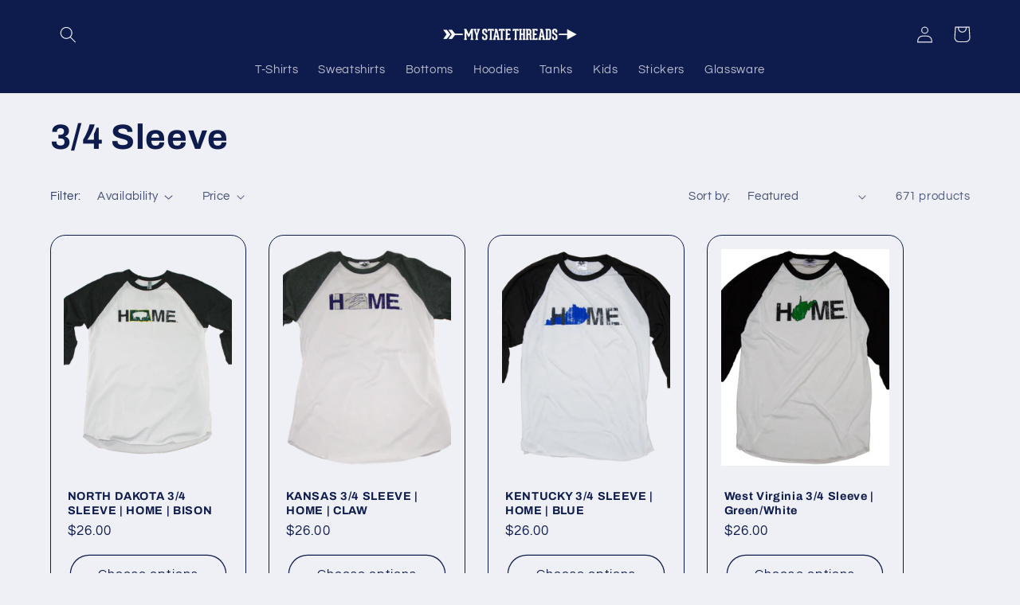

--- FILE ---
content_type: text/html; charset=utf-8
request_url: https://mystatethreads.com/collections/3-4-sleeve
body_size: 42248
content:
<!doctype html>
<html class="no-js" lang="en">
  <head>


    <meta charset="utf-8">
    <meta http-equiv="X-UA-Compatible" content="IE=edge">
    <meta name="viewport" content="width=device-width,initial-scale=1">
    <meta name="theme-color" content="">
    <link rel="canonical" href="https://mystatethreads.com/collections/3-4-sleeve">
    <link rel="preconnect" href="https://cdn.shopify.com" crossorigin><link rel="preconnect" href="https://fonts.shopifycdn.com" crossorigin><title>
      3/4 Sleeve
 &ndash; My State Threads</title>

    

    

<meta property="og:site_name" content="My State Threads">
<meta property="og:url" content="https://mystatethreads.com/collections/3-4-sleeve">
<meta property="og:title" content="3/4 Sleeve">
<meta property="og:type" content="website">
<meta property="og:description" content="We are dedicated to bring you the softest and most durable state pride apparel on the market that is responsibly-sourced."><meta name="twitter:card" content="summary_large_image">
<meta name="twitter:title" content="3/4 Sleeve">
<meta name="twitter:description" content="We are dedicated to bring you the softest and most durable state pride apparel on the market that is responsibly-sourced.">


    <script src="//mystatethreads.com/cdn/shop/t/36/assets/constants.js?v=95358004781563950421681394815" defer="defer"></script>
    <script src="//mystatethreads.com/cdn/shop/t/36/assets/pubsub.js?v=2921868252632587581681394816" defer="defer"></script>
    <script src="//mystatethreads.com/cdn/shop/t/36/assets/global.js?v=127210358271191040921681394815" defer="defer"></script>
    <script>window.performance && window.performance.mark && window.performance.mark('shopify.content_for_header.start');</script><meta id="shopify-digital-wallet" name="shopify-digital-wallet" content="/2856568/digital_wallets/dialog">
<meta name="shopify-checkout-api-token" content="04843d6ae2ecfd158cac9cec66281c56">
<meta id="in-context-paypal-metadata" data-shop-id="2856568" data-venmo-supported="false" data-environment="production" data-locale="en_US" data-paypal-v4="true" data-currency="USD">
<link rel="alternate" type="application/atom+xml" title="Feed" href="/collections/3-4-sleeve.atom" />
<link rel="next" href="/collections/3-4-sleeve?page=2">
<link rel="alternate" type="application/json+oembed" href="https://mystatethreads.com/collections/3-4-sleeve.oembed">
<script async="async" src="/checkouts/internal/preloads.js?locale=en-US"></script>
<link rel="preconnect" href="https://shop.app" crossorigin="anonymous">
<script async="async" src="https://shop.app/checkouts/internal/preloads.js?locale=en-US&shop_id=2856568" crossorigin="anonymous"></script>
<script id="apple-pay-shop-capabilities" type="application/json">{"shopId":2856568,"countryCode":"US","currencyCode":"USD","merchantCapabilities":["supports3DS"],"merchantId":"gid:\/\/shopify\/Shop\/2856568","merchantName":"My State Threads","requiredBillingContactFields":["postalAddress","email","phone"],"requiredShippingContactFields":["postalAddress","email","phone"],"shippingType":"shipping","supportedNetworks":["visa","masterCard","amex","discover","elo","jcb"],"total":{"type":"pending","label":"My State Threads","amount":"1.00"},"shopifyPaymentsEnabled":true,"supportsSubscriptions":true}</script>
<script id="shopify-features" type="application/json">{"accessToken":"04843d6ae2ecfd158cac9cec66281c56","betas":["rich-media-storefront-analytics"],"domain":"mystatethreads.com","predictiveSearch":true,"shopId":2856568,"locale":"en"}</script>
<script>var Shopify = Shopify || {};
Shopify.shop = "mystatethreads.myshopify.com";
Shopify.locale = "en";
Shopify.currency = {"active":"USD","rate":"1.0"};
Shopify.country = "US";
Shopify.theme = {"name":"Refresh","id":136602910943,"schema_name":"Refresh","schema_version":"9.0.0","theme_store_id":1567,"role":"main"};
Shopify.theme.handle = "null";
Shopify.theme.style = {"id":null,"handle":null};
Shopify.cdnHost = "mystatethreads.com/cdn";
Shopify.routes = Shopify.routes || {};
Shopify.routes.root = "/";</script>
<script type="module">!function(o){(o.Shopify=o.Shopify||{}).modules=!0}(window);</script>
<script>!function(o){function n(){var o=[];function n(){o.push(Array.prototype.slice.apply(arguments))}return n.q=o,n}var t=o.Shopify=o.Shopify||{};t.loadFeatures=n(),t.autoloadFeatures=n()}(window);</script>
<script>
  window.ShopifyPay = window.ShopifyPay || {};
  window.ShopifyPay.apiHost = "shop.app\/pay";
  window.ShopifyPay.redirectState = null;
</script>
<script id="shop-js-analytics" type="application/json">{"pageType":"collection"}</script>
<script defer="defer" async type="module" src="//mystatethreads.com/cdn/shopifycloud/shop-js/modules/v2/client.init-shop-cart-sync_IZsNAliE.en.esm.js"></script>
<script defer="defer" async type="module" src="//mystatethreads.com/cdn/shopifycloud/shop-js/modules/v2/chunk.common_0OUaOowp.esm.js"></script>
<script type="module">
  await import("//mystatethreads.com/cdn/shopifycloud/shop-js/modules/v2/client.init-shop-cart-sync_IZsNAliE.en.esm.js");
await import("//mystatethreads.com/cdn/shopifycloud/shop-js/modules/v2/chunk.common_0OUaOowp.esm.js");

  window.Shopify.SignInWithShop?.initShopCartSync?.({"fedCMEnabled":true,"windoidEnabled":true});

</script>
<script>
  window.Shopify = window.Shopify || {};
  if (!window.Shopify.featureAssets) window.Shopify.featureAssets = {};
  window.Shopify.featureAssets['shop-js'] = {"shop-cart-sync":["modules/v2/client.shop-cart-sync_DLOhI_0X.en.esm.js","modules/v2/chunk.common_0OUaOowp.esm.js"],"init-fed-cm":["modules/v2/client.init-fed-cm_C6YtU0w6.en.esm.js","modules/v2/chunk.common_0OUaOowp.esm.js"],"shop-button":["modules/v2/client.shop-button_BCMx7GTG.en.esm.js","modules/v2/chunk.common_0OUaOowp.esm.js"],"shop-cash-offers":["modules/v2/client.shop-cash-offers_BT26qb5j.en.esm.js","modules/v2/chunk.common_0OUaOowp.esm.js","modules/v2/chunk.modal_CGo_dVj3.esm.js"],"init-windoid":["modules/v2/client.init-windoid_B9PkRMql.en.esm.js","modules/v2/chunk.common_0OUaOowp.esm.js"],"init-shop-email-lookup-coordinator":["modules/v2/client.init-shop-email-lookup-coordinator_DZkqjsbU.en.esm.js","modules/v2/chunk.common_0OUaOowp.esm.js"],"shop-toast-manager":["modules/v2/client.shop-toast-manager_Di2EnuM7.en.esm.js","modules/v2/chunk.common_0OUaOowp.esm.js"],"shop-login-button":["modules/v2/client.shop-login-button_BtqW_SIO.en.esm.js","modules/v2/chunk.common_0OUaOowp.esm.js","modules/v2/chunk.modal_CGo_dVj3.esm.js"],"avatar":["modules/v2/client.avatar_BTnouDA3.en.esm.js"],"pay-button":["modules/v2/client.pay-button_CWa-C9R1.en.esm.js","modules/v2/chunk.common_0OUaOowp.esm.js"],"init-shop-cart-sync":["modules/v2/client.init-shop-cart-sync_IZsNAliE.en.esm.js","modules/v2/chunk.common_0OUaOowp.esm.js"],"init-customer-accounts":["modules/v2/client.init-customer-accounts_DenGwJTU.en.esm.js","modules/v2/client.shop-login-button_BtqW_SIO.en.esm.js","modules/v2/chunk.common_0OUaOowp.esm.js","modules/v2/chunk.modal_CGo_dVj3.esm.js"],"init-shop-for-new-customer-accounts":["modules/v2/client.init-shop-for-new-customer-accounts_JdHXxpS9.en.esm.js","modules/v2/client.shop-login-button_BtqW_SIO.en.esm.js","modules/v2/chunk.common_0OUaOowp.esm.js","modules/v2/chunk.modal_CGo_dVj3.esm.js"],"init-customer-accounts-sign-up":["modules/v2/client.init-customer-accounts-sign-up_D6__K_p8.en.esm.js","modules/v2/client.shop-login-button_BtqW_SIO.en.esm.js","modules/v2/chunk.common_0OUaOowp.esm.js","modules/v2/chunk.modal_CGo_dVj3.esm.js"],"checkout-modal":["modules/v2/client.checkout-modal_C_ZQDY6s.en.esm.js","modules/v2/chunk.common_0OUaOowp.esm.js","modules/v2/chunk.modal_CGo_dVj3.esm.js"],"shop-follow-button":["modules/v2/client.shop-follow-button_XetIsj8l.en.esm.js","modules/v2/chunk.common_0OUaOowp.esm.js","modules/v2/chunk.modal_CGo_dVj3.esm.js"],"lead-capture":["modules/v2/client.lead-capture_DvA72MRN.en.esm.js","modules/v2/chunk.common_0OUaOowp.esm.js","modules/v2/chunk.modal_CGo_dVj3.esm.js"],"shop-login":["modules/v2/client.shop-login_ClXNxyh6.en.esm.js","modules/v2/chunk.common_0OUaOowp.esm.js","modules/v2/chunk.modal_CGo_dVj3.esm.js"],"payment-terms":["modules/v2/client.payment-terms_CNlwjfZz.en.esm.js","modules/v2/chunk.common_0OUaOowp.esm.js","modules/v2/chunk.modal_CGo_dVj3.esm.js"]};
</script>
<script>(function() {
  var isLoaded = false;
  function asyncLoad() {
    if (isLoaded) return;
    isLoaded = true;
    var urls = ["https:\/\/chimpstatic.com\/mcjs-connected\/js\/users\/d7ddc27cfd87377d7fe814782\/72233b15ba07dbe3ce81091f4.js?shop=mystatethreads.myshopify.com","\/\/loader.wisepops.com\/get-loader.js?v=1\u0026site=RQRtgG6FX5\u0026shop=mystatethreads.myshopify.com","https:\/\/cdn.nfcube.com\/instafeed-357d2f7b09ee78bf4d179258aa6879c6.js?shop=mystatethreads.myshopify.com","https:\/\/static.klaviyo.com\/onsite\/js\/L23j8u\/klaviyo.js?company_id=L23j8u\u0026shop=mystatethreads.myshopify.com","https:\/\/cdn.hextom.com\/js\/freeshippingbar.js?shop=mystatethreads.myshopify.com"];
    for (var i = 0; i < urls.length; i++) {
      var s = document.createElement('script');
      s.type = 'text/javascript';
      s.async = true;
      s.src = urls[i];
      var x = document.getElementsByTagName('script')[0];
      x.parentNode.insertBefore(s, x);
    }
  };
  if(window.attachEvent) {
    window.attachEvent('onload', asyncLoad);
  } else {
    window.addEventListener('load', asyncLoad, false);
  }
})();</script>
<script id="__st">var __st={"a":2856568,"offset":-18000,"reqid":"9eb494b6-f494-4e68-aeda-f59a6e34ee9a-1768454013","pageurl":"mystatethreads.com\/collections\/3-4-sleeve","u":"2091b65e4dd1","p":"collection","rtyp":"collection","rid":227615233};</script>
<script>window.ShopifyPaypalV4VisibilityTracking = true;</script>
<script id="captcha-bootstrap">!function(){'use strict';const t='contact',e='account',n='new_comment',o=[[t,t],['blogs',n],['comments',n],[t,'customer']],c=[[e,'customer_login'],[e,'guest_login'],[e,'recover_customer_password'],[e,'create_customer']],r=t=>t.map((([t,e])=>`form[action*='/${t}']:not([data-nocaptcha='true']) input[name='form_type'][value='${e}']`)).join(','),a=t=>()=>t?[...document.querySelectorAll(t)].map((t=>t.form)):[];function s(){const t=[...o],e=r(t);return a(e)}const i='password',u='form_key',d=['recaptcha-v3-token','g-recaptcha-response','h-captcha-response',i],f=()=>{try{return window.sessionStorage}catch{return}},m='__shopify_v',_=t=>t.elements[u];function p(t,e,n=!1){try{const o=window.sessionStorage,c=JSON.parse(o.getItem(e)),{data:r}=function(t){const{data:e,action:n}=t;return t[m]||n?{data:e,action:n}:{data:t,action:n}}(c);for(const[e,n]of Object.entries(r))t.elements[e]&&(t.elements[e].value=n);n&&o.removeItem(e)}catch(o){console.error('form repopulation failed',{error:o})}}const l='form_type',E='cptcha';function T(t){t.dataset[E]=!0}const w=window,h=w.document,L='Shopify',v='ce_forms',y='captcha';let A=!1;((t,e)=>{const n=(g='f06e6c50-85a8-45c8-87d0-21a2b65856fe',I='https://cdn.shopify.com/shopifycloud/storefront-forms-hcaptcha/ce_storefront_forms_captcha_hcaptcha.v1.5.2.iife.js',D={infoText:'Protected by hCaptcha',privacyText:'Privacy',termsText:'Terms'},(t,e,n)=>{const o=w[L][v],c=o.bindForm;if(c)return c(t,g,e,D).then(n);var r;o.q.push([[t,g,e,D],n]),r=I,A||(h.body.append(Object.assign(h.createElement('script'),{id:'captcha-provider',async:!0,src:r})),A=!0)});var g,I,D;w[L]=w[L]||{},w[L][v]=w[L][v]||{},w[L][v].q=[],w[L][y]=w[L][y]||{},w[L][y].protect=function(t,e){n(t,void 0,e),T(t)},Object.freeze(w[L][y]),function(t,e,n,w,h,L){const[v,y,A,g]=function(t,e,n){const i=e?o:[],u=t?c:[],d=[...i,...u],f=r(d),m=r(i),_=r(d.filter((([t,e])=>n.includes(e))));return[a(f),a(m),a(_),s()]}(w,h,L),I=t=>{const e=t.target;return e instanceof HTMLFormElement?e:e&&e.form},D=t=>v().includes(t);t.addEventListener('submit',(t=>{const e=I(t);if(!e)return;const n=D(e)&&!e.dataset.hcaptchaBound&&!e.dataset.recaptchaBound,o=_(e),c=g().includes(e)&&(!o||!o.value);(n||c)&&t.preventDefault(),c&&!n&&(function(t){try{if(!f())return;!function(t){const e=f();if(!e)return;const n=_(t);if(!n)return;const o=n.value;o&&e.removeItem(o)}(t);const e=Array.from(Array(32),(()=>Math.random().toString(36)[2])).join('');!function(t,e){_(t)||t.append(Object.assign(document.createElement('input'),{type:'hidden',name:u})),t.elements[u].value=e}(t,e),function(t,e){const n=f();if(!n)return;const o=[...t.querySelectorAll(`input[type='${i}']`)].map((({name:t})=>t)),c=[...d,...o],r={};for(const[a,s]of new FormData(t).entries())c.includes(a)||(r[a]=s);n.setItem(e,JSON.stringify({[m]:1,action:t.action,data:r}))}(t,e)}catch(e){console.error('failed to persist form',e)}}(e),e.submit())}));const S=(t,e)=>{t&&!t.dataset[E]&&(n(t,e.some((e=>e===t))),T(t))};for(const o of['focusin','change'])t.addEventListener(o,(t=>{const e=I(t);D(e)&&S(e,y())}));const B=e.get('form_key'),M=e.get(l),P=B&&M;t.addEventListener('DOMContentLoaded',(()=>{const t=y();if(P)for(const e of t)e.elements[l].value===M&&p(e,B);[...new Set([...A(),...v().filter((t=>'true'===t.dataset.shopifyCaptcha))])].forEach((e=>S(e,t)))}))}(h,new URLSearchParams(w.location.search),n,t,e,['guest_login'])})(!0,!0)}();</script>
<script integrity="sha256-4kQ18oKyAcykRKYeNunJcIwy7WH5gtpwJnB7kiuLZ1E=" data-source-attribution="shopify.loadfeatures" defer="defer" src="//mystatethreads.com/cdn/shopifycloud/storefront/assets/storefront/load_feature-a0a9edcb.js" crossorigin="anonymous"></script>
<script crossorigin="anonymous" defer="defer" src="//mystatethreads.com/cdn/shopifycloud/storefront/assets/shopify_pay/storefront-65b4c6d7.js?v=20250812"></script>
<script data-source-attribution="shopify.dynamic_checkout.dynamic.init">var Shopify=Shopify||{};Shopify.PaymentButton=Shopify.PaymentButton||{isStorefrontPortableWallets:!0,init:function(){window.Shopify.PaymentButton.init=function(){};var t=document.createElement("script");t.src="https://mystatethreads.com/cdn/shopifycloud/portable-wallets/latest/portable-wallets.en.js",t.type="module",document.head.appendChild(t)}};
</script>
<script data-source-attribution="shopify.dynamic_checkout.buyer_consent">
  function portableWalletsHideBuyerConsent(e){var t=document.getElementById("shopify-buyer-consent"),n=document.getElementById("shopify-subscription-policy-button");t&&n&&(t.classList.add("hidden"),t.setAttribute("aria-hidden","true"),n.removeEventListener("click",e))}function portableWalletsShowBuyerConsent(e){var t=document.getElementById("shopify-buyer-consent"),n=document.getElementById("shopify-subscription-policy-button");t&&n&&(t.classList.remove("hidden"),t.removeAttribute("aria-hidden"),n.addEventListener("click",e))}window.Shopify?.PaymentButton&&(window.Shopify.PaymentButton.hideBuyerConsent=portableWalletsHideBuyerConsent,window.Shopify.PaymentButton.showBuyerConsent=portableWalletsShowBuyerConsent);
</script>
<script data-source-attribution="shopify.dynamic_checkout.cart.bootstrap">document.addEventListener("DOMContentLoaded",(function(){function t(){return document.querySelector("shopify-accelerated-checkout-cart, shopify-accelerated-checkout")}if(t())Shopify.PaymentButton.init();else{new MutationObserver((function(e,n){t()&&(Shopify.PaymentButton.init(),n.disconnect())})).observe(document.body,{childList:!0,subtree:!0})}}));
</script>
<link id="shopify-accelerated-checkout-styles" rel="stylesheet" media="screen" href="https://mystatethreads.com/cdn/shopifycloud/portable-wallets/latest/accelerated-checkout-backwards-compat.css" crossorigin="anonymous">
<style id="shopify-accelerated-checkout-cart">
        #shopify-buyer-consent {
  margin-top: 1em;
  display: inline-block;
  width: 100%;
}

#shopify-buyer-consent.hidden {
  display: none;
}

#shopify-subscription-policy-button {
  background: none;
  border: none;
  padding: 0;
  text-decoration: underline;
  font-size: inherit;
  cursor: pointer;
}

#shopify-subscription-policy-button::before {
  box-shadow: none;
}

      </style>
<script id="sections-script" data-sections="header" defer="defer" src="//mystatethreads.com/cdn/shop/t/36/compiled_assets/scripts.js?3929"></script>
<script>window.performance && window.performance.mark && window.performance.mark('shopify.content_for_header.end');</script>


    <style data-shopify>
      @font-face {
  font-family: Questrial;
  font-weight: 400;
  font-style: normal;
  font-display: swap;
  src: url("//mystatethreads.com/cdn/fonts/questrial/questrial_n4.66abac5d8209a647b4bf8089b0451928ef144c07.woff2") format("woff2"),
       url("//mystatethreads.com/cdn/fonts/questrial/questrial_n4.e86c53e77682db9bf4b0ee2dd71f214dc16adda4.woff") format("woff");
}

      
      
      
      @font-face {
  font-family: Archivo;
  font-weight: 700;
  font-style: normal;
  font-display: swap;
  src: url("//mystatethreads.com/cdn/fonts/archivo/archivo_n7.651b020b3543640c100112be6f1c1b8e816c7f13.woff2") format("woff2"),
       url("//mystatethreads.com/cdn/fonts/archivo/archivo_n7.7e9106d320e6594976a7dcb57957f3e712e83c96.woff") format("woff");
}


      :root {
        --font-body-family: Questrial, sans-serif;
        --font-body-style: normal;
        --font-body-weight: 400;
        --font-body-weight-bold: 700;

        --font-heading-family: Archivo, sans-serif;
        --font-heading-style: normal;
        --font-heading-weight: 700;

        --font-body-scale: 1.05;
        --font-heading-scale: 1.0476190476190477;

        --color-base-text: 14, 27, 77;
        --color-shadow: 14, 27, 77;
        --color-base-background-1: 239, 240, 245;
        --color-base-background-2: 255, 255, 255;
        --color-base-solid-button-labels: 255, 255, 255;
        --color-base-outline-button-labels: 14, 27, 77;
        --color-base-accent-1: 71, 112, 219;
        --color-base-accent-2: 14, 27, 77;
        --payment-terms-background-color: #eff0f5;

        --gradient-base-background-1: #eff0f5;
        --gradient-base-background-2: #FFFFFF;
        --gradient-base-accent-1: #4770db;
        --gradient-base-accent-2: #0e1b4d;

        --media-padding: px;
        --media-border-opacity: 0.1;
        --media-border-width: 0px;
        --media-radius: 20px;
        --media-shadow-opacity: 0.0;
        --media-shadow-horizontal-offset: 0px;
        --media-shadow-vertical-offset: 4px;
        --media-shadow-blur-radius: 5px;
        --media-shadow-visible: 0;

        --page-width: 120rem;
        --page-width-margin: 0rem;

        --product-card-image-padding: 1.6rem;
        --product-card-corner-radius: 1.8rem;
        --product-card-text-alignment: left;
        --product-card-border-width: 0.1rem;
        --product-card-border-opacity: 1.0;
        --product-card-shadow-opacity: 0.0;
        --product-card-shadow-visible: 0;
        --product-card-shadow-horizontal-offset: 0.0rem;
        --product-card-shadow-vertical-offset: 0.4rem;
        --product-card-shadow-blur-radius: 0.5rem;

        --collection-card-image-padding: 1.6rem;
        --collection-card-corner-radius: 1.8rem;
        --collection-card-text-alignment: left;
        --collection-card-border-width: 0.1rem;
        --collection-card-border-opacity: 1.0;
        --collection-card-shadow-opacity: 0.0;
        --collection-card-shadow-visible: 0;
        --collection-card-shadow-horizontal-offset: 0.0rem;
        --collection-card-shadow-vertical-offset: 0.4rem;
        --collection-card-shadow-blur-radius: 0.5rem;

        --blog-card-image-padding: 1.6rem;
        --blog-card-corner-radius: 1.8rem;
        --blog-card-text-alignment: left;
        --blog-card-border-width: 0.1rem;
        --blog-card-border-opacity: 1.0;
        --blog-card-shadow-opacity: 0.0;
        --blog-card-shadow-visible: 0;
        --blog-card-shadow-horizontal-offset: 0.0rem;
        --blog-card-shadow-vertical-offset: 0.4rem;
        --blog-card-shadow-blur-radius: 0.5rem;

        --badge-corner-radius: 0.0rem;

        --popup-border-width: 1px;
        --popup-border-opacity: 0.1;
        --popup-corner-radius: 18px;
        --popup-shadow-opacity: 0.0;
        --popup-shadow-horizontal-offset: 0px;
        --popup-shadow-vertical-offset: 4px;
        --popup-shadow-blur-radius: 5px;

        --drawer-border-width: 0px;
        --drawer-border-opacity: 0.1;
        --drawer-shadow-opacity: 0.0;
        --drawer-shadow-horizontal-offset: 0px;
        --drawer-shadow-vertical-offset: 4px;
        --drawer-shadow-blur-radius: 5px;

        --spacing-sections-desktop: 0px;
        --spacing-sections-mobile: 0px;

        --grid-desktop-vertical-spacing: 28px;
        --grid-desktop-horizontal-spacing: 28px;
        --grid-mobile-vertical-spacing: 14px;
        --grid-mobile-horizontal-spacing: 14px;

        --text-boxes-border-opacity: 0.1;
        --text-boxes-border-width: 0px;
        --text-boxes-radius: 20px;
        --text-boxes-shadow-opacity: 0.0;
        --text-boxes-shadow-visible: 0;
        --text-boxes-shadow-horizontal-offset: 0px;
        --text-boxes-shadow-vertical-offset: 4px;
        --text-boxes-shadow-blur-radius: 5px;

        --buttons-radius: 40px;
        --buttons-radius-outset: 41px;
        --buttons-border-width: 1px;
        --buttons-border-opacity: 1.0;
        --buttons-shadow-opacity: 0.0;
        --buttons-shadow-visible: 0;
        --buttons-shadow-horizontal-offset: 0px;
        --buttons-shadow-vertical-offset: 4px;
        --buttons-shadow-blur-radius: 5px;
        --buttons-border-offset: 0.3px;

        --inputs-radius: 26px;
        --inputs-border-width: 1px;
        --inputs-border-opacity: 0.55;
        --inputs-shadow-opacity: 0.0;
        --inputs-shadow-horizontal-offset: 0px;
        --inputs-margin-offset: 0px;
        --inputs-shadow-vertical-offset: 4px;
        --inputs-shadow-blur-radius: 5px;
        --inputs-radius-outset: 27px;

        --variant-pills-radius: 40px;
        --variant-pills-border-width: 1px;
        --variant-pills-border-opacity: 0.55;
        --variant-pills-shadow-opacity: 0.0;
        --variant-pills-shadow-horizontal-offset: 0px;
        --variant-pills-shadow-vertical-offset: 4px;
        --variant-pills-shadow-blur-radius: 5px;
      }

      *,
      *::before,
      *::after {
        box-sizing: inherit;
      }

      html {
        box-sizing: border-box;
        font-size: calc(var(--font-body-scale) * 62.5%);
        height: 100%;
      }

      body {
        display: grid;
        grid-template-rows: auto auto 1fr auto;
        grid-template-columns: 100%;
        min-height: 100%;
        margin: 0;
        font-size: 1.5rem;
        letter-spacing: 0.06rem;
        line-height: calc(1 + 0.8 / var(--font-body-scale));
        font-family: var(--font-body-family);
        font-style: var(--font-body-style);
        font-weight: var(--font-body-weight);
      }

      @media screen and (min-width: 750px) {
        body {
          font-size: 1.6rem;
        }
      }
    </style>

    <link href="//mystatethreads.com/cdn/shop/t/36/assets/base.css?v=140624990073879848751681394814" rel="stylesheet" type="text/css" media="all" />
<link rel="preload" as="font" href="//mystatethreads.com/cdn/fonts/questrial/questrial_n4.66abac5d8209a647b4bf8089b0451928ef144c07.woff2" type="font/woff2" crossorigin><link rel="preload" as="font" href="//mystatethreads.com/cdn/fonts/archivo/archivo_n7.651b020b3543640c100112be6f1c1b8e816c7f13.woff2" type="font/woff2" crossorigin><link rel="stylesheet" href="//mystatethreads.com/cdn/shop/t/36/assets/component-predictive-search.css?v=85913294783299393391681394815" media="print" onload="this.media='all'"><script>document.documentElement.className = document.documentElement.className.replace('no-js', 'js');
    if (Shopify.designMode) {
      document.documentElement.classList.add('shopify-design-mode');
    }
    </script>
  <link href="https://monorail-edge.shopifysvc.com" rel="dns-prefetch">
<script>(function(){if ("sendBeacon" in navigator && "performance" in window) {try {var session_token_from_headers = performance.getEntriesByType('navigation')[0].serverTiming.find(x => x.name == '_s').description;} catch {var session_token_from_headers = undefined;}var session_cookie_matches = document.cookie.match(/_shopify_s=([^;]*)/);var session_token_from_cookie = session_cookie_matches && session_cookie_matches.length === 2 ? session_cookie_matches[1] : "";var session_token = session_token_from_headers || session_token_from_cookie || "";function handle_abandonment_event(e) {var entries = performance.getEntries().filter(function(entry) {return /monorail-edge.shopifysvc.com/.test(entry.name);});if (!window.abandonment_tracked && entries.length === 0) {window.abandonment_tracked = true;var currentMs = Date.now();var navigation_start = performance.timing.navigationStart;var payload = {shop_id: 2856568,url: window.location.href,navigation_start,duration: currentMs - navigation_start,session_token,page_type: "collection"};window.navigator.sendBeacon("https://monorail-edge.shopifysvc.com/v1/produce", JSON.stringify({schema_id: "online_store_buyer_site_abandonment/1.1",payload: payload,metadata: {event_created_at_ms: currentMs,event_sent_at_ms: currentMs}}));}}window.addEventListener('pagehide', handle_abandonment_event);}}());</script>
<script id="web-pixels-manager-setup">(function e(e,d,r,n,o){if(void 0===o&&(o={}),!Boolean(null===(a=null===(i=window.Shopify)||void 0===i?void 0:i.analytics)||void 0===a?void 0:a.replayQueue)){var i,a;window.Shopify=window.Shopify||{};var t=window.Shopify;t.analytics=t.analytics||{};var s=t.analytics;s.replayQueue=[],s.publish=function(e,d,r){return s.replayQueue.push([e,d,r]),!0};try{self.performance.mark("wpm:start")}catch(e){}var l=function(){var e={modern:/Edge?\/(1{2}[4-9]|1[2-9]\d|[2-9]\d{2}|\d{4,})\.\d+(\.\d+|)|Firefox\/(1{2}[4-9]|1[2-9]\d|[2-9]\d{2}|\d{4,})\.\d+(\.\d+|)|Chrom(ium|e)\/(9{2}|\d{3,})\.\d+(\.\d+|)|(Maci|X1{2}).+ Version\/(15\.\d+|(1[6-9]|[2-9]\d|\d{3,})\.\d+)([,.]\d+|)( \(\w+\)|)( Mobile\/\w+|) Safari\/|Chrome.+OPR\/(9{2}|\d{3,})\.\d+\.\d+|(CPU[ +]OS|iPhone[ +]OS|CPU[ +]iPhone|CPU IPhone OS|CPU iPad OS)[ +]+(15[._]\d+|(1[6-9]|[2-9]\d|\d{3,})[._]\d+)([._]\d+|)|Android:?[ /-](13[3-9]|1[4-9]\d|[2-9]\d{2}|\d{4,})(\.\d+|)(\.\d+|)|Android.+Firefox\/(13[5-9]|1[4-9]\d|[2-9]\d{2}|\d{4,})\.\d+(\.\d+|)|Android.+Chrom(ium|e)\/(13[3-9]|1[4-9]\d|[2-9]\d{2}|\d{4,})\.\d+(\.\d+|)|SamsungBrowser\/([2-9]\d|\d{3,})\.\d+/,legacy:/Edge?\/(1[6-9]|[2-9]\d|\d{3,})\.\d+(\.\d+|)|Firefox\/(5[4-9]|[6-9]\d|\d{3,})\.\d+(\.\d+|)|Chrom(ium|e)\/(5[1-9]|[6-9]\d|\d{3,})\.\d+(\.\d+|)([\d.]+$|.*Safari\/(?![\d.]+ Edge\/[\d.]+$))|(Maci|X1{2}).+ Version\/(10\.\d+|(1[1-9]|[2-9]\d|\d{3,})\.\d+)([,.]\d+|)( \(\w+\)|)( Mobile\/\w+|) Safari\/|Chrome.+OPR\/(3[89]|[4-9]\d|\d{3,})\.\d+\.\d+|(CPU[ +]OS|iPhone[ +]OS|CPU[ +]iPhone|CPU IPhone OS|CPU iPad OS)[ +]+(10[._]\d+|(1[1-9]|[2-9]\d|\d{3,})[._]\d+)([._]\d+|)|Android:?[ /-](13[3-9]|1[4-9]\d|[2-9]\d{2}|\d{4,})(\.\d+|)(\.\d+|)|Mobile Safari.+OPR\/([89]\d|\d{3,})\.\d+\.\d+|Android.+Firefox\/(13[5-9]|1[4-9]\d|[2-9]\d{2}|\d{4,})\.\d+(\.\d+|)|Android.+Chrom(ium|e)\/(13[3-9]|1[4-9]\d|[2-9]\d{2}|\d{4,})\.\d+(\.\d+|)|Android.+(UC? ?Browser|UCWEB|U3)[ /]?(15\.([5-9]|\d{2,})|(1[6-9]|[2-9]\d|\d{3,})\.\d+)\.\d+|SamsungBrowser\/(5\.\d+|([6-9]|\d{2,})\.\d+)|Android.+MQ{2}Browser\/(14(\.(9|\d{2,})|)|(1[5-9]|[2-9]\d|\d{3,})(\.\d+|))(\.\d+|)|K[Aa][Ii]OS\/(3\.\d+|([4-9]|\d{2,})\.\d+)(\.\d+|)/},d=e.modern,r=e.legacy,n=navigator.userAgent;return n.match(d)?"modern":n.match(r)?"legacy":"unknown"}(),u="modern"===l?"modern":"legacy",c=(null!=n?n:{modern:"",legacy:""})[u],f=function(e){return[e.baseUrl,"/wpm","/b",e.hashVersion,"modern"===e.buildTarget?"m":"l",".js"].join("")}({baseUrl:d,hashVersion:r,buildTarget:u}),m=function(e){var d=e.version,r=e.bundleTarget,n=e.surface,o=e.pageUrl,i=e.monorailEndpoint;return{emit:function(e){var a=e.status,t=e.errorMsg,s=(new Date).getTime(),l=JSON.stringify({metadata:{event_sent_at_ms:s},events:[{schema_id:"web_pixels_manager_load/3.1",payload:{version:d,bundle_target:r,page_url:o,status:a,surface:n,error_msg:t},metadata:{event_created_at_ms:s}}]});if(!i)return console&&console.warn&&console.warn("[Web Pixels Manager] No Monorail endpoint provided, skipping logging."),!1;try{return self.navigator.sendBeacon.bind(self.navigator)(i,l)}catch(e){}var u=new XMLHttpRequest;try{return u.open("POST",i,!0),u.setRequestHeader("Content-Type","text/plain"),u.send(l),!0}catch(e){return console&&console.warn&&console.warn("[Web Pixels Manager] Got an unhandled error while logging to Monorail."),!1}}}}({version:r,bundleTarget:l,surface:e.surface,pageUrl:self.location.href,monorailEndpoint:e.monorailEndpoint});try{o.browserTarget=l,function(e){var d=e.src,r=e.async,n=void 0===r||r,o=e.onload,i=e.onerror,a=e.sri,t=e.scriptDataAttributes,s=void 0===t?{}:t,l=document.createElement("script"),u=document.querySelector("head"),c=document.querySelector("body");if(l.async=n,l.src=d,a&&(l.integrity=a,l.crossOrigin="anonymous"),s)for(var f in s)if(Object.prototype.hasOwnProperty.call(s,f))try{l.dataset[f]=s[f]}catch(e){}if(o&&l.addEventListener("load",o),i&&l.addEventListener("error",i),u)u.appendChild(l);else{if(!c)throw new Error("Did not find a head or body element to append the script");c.appendChild(l)}}({src:f,async:!0,onload:function(){if(!function(){var e,d;return Boolean(null===(d=null===(e=window.Shopify)||void 0===e?void 0:e.analytics)||void 0===d?void 0:d.initialized)}()){var d=window.webPixelsManager.init(e)||void 0;if(d){var r=window.Shopify.analytics;r.replayQueue.forEach((function(e){var r=e[0],n=e[1],o=e[2];d.publishCustomEvent(r,n,o)})),r.replayQueue=[],r.publish=d.publishCustomEvent,r.visitor=d.visitor,r.initialized=!0}}},onerror:function(){return m.emit({status:"failed",errorMsg:"".concat(f," has failed to load")})},sri:function(e){var d=/^sha384-[A-Za-z0-9+/=]+$/;return"string"==typeof e&&d.test(e)}(c)?c:"",scriptDataAttributes:o}),m.emit({status:"loading"})}catch(e){m.emit({status:"failed",errorMsg:(null==e?void 0:e.message)||"Unknown error"})}}})({shopId: 2856568,storefrontBaseUrl: "https://mystatethreads.com",extensionsBaseUrl: "https://extensions.shopifycdn.com/cdn/shopifycloud/web-pixels-manager",monorailEndpoint: "https://monorail-edge.shopifysvc.com/unstable/produce_batch",surface: "storefront-renderer",enabledBetaFlags: ["2dca8a86"],webPixelsConfigList: [{"id":"146047199","configuration":"{\"pixel_id\":\"149736612069966\",\"pixel_type\":\"facebook_pixel\",\"metaapp_system_user_token\":\"-\"}","eventPayloadVersion":"v1","runtimeContext":"OPEN","scriptVersion":"ca16bc87fe92b6042fbaa3acc2fbdaa6","type":"APP","apiClientId":2329312,"privacyPurposes":["ANALYTICS","MARKETING","SALE_OF_DATA"],"dataSharingAdjustments":{"protectedCustomerApprovalScopes":["read_customer_address","read_customer_email","read_customer_name","read_customer_personal_data","read_customer_phone"]}},{"id":"59310303","eventPayloadVersion":"v1","runtimeContext":"LAX","scriptVersion":"1","type":"CUSTOM","privacyPurposes":["MARKETING"],"name":"Meta pixel (migrated)"},{"id":"75825375","eventPayloadVersion":"v1","runtimeContext":"LAX","scriptVersion":"1","type":"CUSTOM","privacyPurposes":["ANALYTICS"],"name":"Google Analytics tag (migrated)"},{"id":"shopify-app-pixel","configuration":"{}","eventPayloadVersion":"v1","runtimeContext":"STRICT","scriptVersion":"0450","apiClientId":"shopify-pixel","type":"APP","privacyPurposes":["ANALYTICS","MARKETING"]},{"id":"shopify-custom-pixel","eventPayloadVersion":"v1","runtimeContext":"LAX","scriptVersion":"0450","apiClientId":"shopify-pixel","type":"CUSTOM","privacyPurposes":["ANALYTICS","MARKETING"]}],isMerchantRequest: false,initData: {"shop":{"name":"My State Threads","paymentSettings":{"currencyCode":"USD"},"myshopifyDomain":"mystatethreads.myshopify.com","countryCode":"US","storefrontUrl":"https:\/\/mystatethreads.com"},"customer":null,"cart":null,"checkout":null,"productVariants":[],"purchasingCompany":null},},"https://mystatethreads.com/cdn","7cecd0b6w90c54c6cpe92089d5m57a67346",{"modern":"","legacy":""},{"shopId":"2856568","storefrontBaseUrl":"https:\/\/mystatethreads.com","extensionBaseUrl":"https:\/\/extensions.shopifycdn.com\/cdn\/shopifycloud\/web-pixels-manager","surface":"storefront-renderer","enabledBetaFlags":"[\"2dca8a86\"]","isMerchantRequest":"false","hashVersion":"7cecd0b6w90c54c6cpe92089d5m57a67346","publish":"custom","events":"[[\"page_viewed\",{}],[\"collection_viewed\",{\"collection\":{\"id\":\"227615233\",\"title\":\"3\/4 Sleeve\",\"productVariants\":[{\"price\":{\"amount\":26.0,\"currencyCode\":\"USD\"},\"product\":{\"title\":\"NORTH DAKOTA 3\/4 SLEEVE | HOME | BISON\",\"vendor\":\"My State Threads\",\"id\":\"10249320705\",\"untranslatedTitle\":\"NORTH DAKOTA 3\/4 SLEEVE | HOME | BISON\",\"url\":\"\/products\/north-dakota-3-4-sleeve-home-green\",\"type\":\"T-Shirt\"},\"id\":\"38298624961\",\"image\":{\"src\":\"\/\/mystatethreads.com\/cdn\/shop\/products\/ND_Bison-HOME_Baseball-tee_1307ab88-5a31-4325-9d10-2e0cc62b5812.png?v=1613029088\"},\"sku\":\"C003-ND677-4-1\",\"title\":\"XS\",\"untranslatedTitle\":\"XS\"},{\"price\":{\"amount\":26.0,\"currencyCode\":\"USD\"},\"product\":{\"title\":\"KANSAS 3\/4 SLEEVE | HOME | CLAW\",\"vendor\":\"My State Threads\",\"id\":\"10249328577\",\"untranslatedTitle\":\"KANSAS 3\/4 SLEEVE | HOME | CLAW\",\"url\":\"\/products\/kansas-3-4-sleeve-home-claw\",\"type\":\"T-Shirt\"},\"id\":\"38298692097\",\"image\":{\"src\":\"\/\/mystatethreads.com\/cdn\/shop\/products\/KS_HOME_Claw_34sleeve_b1c8bbd9-4a7d-4b11-ae7d-4bcb06965b40.png?v=1613029127\"},\"sku\":\"C003-KS114-4-1\",\"title\":\"XS\",\"untranslatedTitle\":\"XS\"},{\"price\":{\"amount\":26.0,\"currencyCode\":\"USD\"},\"product\":{\"title\":\"KENTUCKY 3\/4 SLEEVE | HOME | BLUE\",\"vendor\":\"My State Threads\",\"id\":\"10249335873\",\"untranslatedTitle\":\"KENTUCKY 3\/4 SLEEVE | HOME | BLUE\",\"url\":\"\/products\/kentucky-3-4-sleeve-blue-home\",\"type\":\"T-Shirt\"},\"id\":\"38298772481\",\"image\":{\"src\":\"\/\/mystatethreads.com\/cdn\/shop\/products\/Blue_59b6a1c7-c381-47c1-8abb-0ac7dfdaa48b.png?v=1613029166\"},\"sku\":\"C003-KY028-4-1\",\"title\":\"XS\",\"untranslatedTitle\":\"XS\"},{\"price\":{\"amount\":26.0,\"currencyCode\":\"USD\"},\"product\":{\"title\":\"West Virginia 3\/4 Sleeve | Green\/White\",\"vendor\":\"My State Threads\",\"id\":\"10249337857\",\"untranslatedTitle\":\"West Virginia 3\/4 Sleeve | Green\/White\",\"url\":\"\/products\/west-virginia-3-4-sleeve-green-white-home\",\"type\":\"T-Shirt\"},\"id\":\"38298790593\",\"image\":{\"src\":\"\/\/mystatethreads.com\/cdn\/shop\/products\/Green_811501b1-32c2-4854-8636-95641afa823b.jpg?v=1613029168\"},\"sku\":\"C003-WV665-4-1\",\"title\":\"XS\",\"untranslatedTitle\":\"XS\"},{\"price\":{\"amount\":26.0,\"currencyCode\":\"USD\"},\"product\":{\"title\":\"TENNESSEE 3\/4 SLEEVE | HOME | STARS\",\"vendor\":\"My State Threads\",\"id\":\"10249338881\",\"untranslatedTitle\":\"TENNESSEE 3\/4 SLEEVE | HOME | STARS\",\"url\":\"\/products\/tennessee-3-4-sleeve-stars-orange-home\",\"type\":\"T-Shirt\"},\"id\":\"38298797569\",\"image\":{\"src\":\"\/\/mystatethreads.com\/cdn\/shop\/products\/Vols_311696d2-6419-4261-bffa-21f220ae6c4a.png?v=1613029169\"},\"sku\":\"C003-TN065-4-1\",\"title\":\"XS\",\"untranslatedTitle\":\"XS\"},{\"price\":{\"amount\":26.0,\"currencyCode\":\"USD\"},\"product\":{\"title\":\"MARYLAND 3\/4 SLEEVE | HOME | FLAG\",\"vendor\":\"My State Threads\",\"id\":\"10249343233\",\"untranslatedTitle\":\"MARYLAND 3\/4 SLEEVE | HOME | FLAG\",\"url\":\"\/products\/maryland-3-4-sleeve-flag-red-yellow-home\",\"type\":\"T-Shirt\"},\"id\":\"38298841281\",\"image\":{\"src\":\"\/\/mystatethreads.com\/cdn\/shop\/products\/Crest_5372e24f-5099-4e07-be2a-6c88a41209d7.png?v=1613029204\"},\"sku\":\"C003-MD068-4-1\",\"title\":\"XS\",\"untranslatedTitle\":\"XS\"},{\"price\":{\"amount\":26.0,\"currencyCode\":\"USD\"},\"product\":{\"title\":\"LOUISIANA 3\/4 SLEEVE | HOME | RED\",\"vendor\":\"My State Threads\",\"id\":\"10249344769\",\"untranslatedTitle\":\"LOUISIANA 3\/4 SLEEVE | HOME | RED\",\"url\":\"\/products\/louisiana-3-4-sleeve-red-home\",\"type\":\"T-Shirt\"},\"id\":\"38298855297\",\"image\":{\"src\":\"\/\/mystatethreads.com\/cdn\/shop\/products\/Red_ade4a107-0ed6-4b8e-ba44-6895ab73b86c.png?v=1613029206\"},\"sku\":\"C003-LA004-4-1\",\"title\":\"XS\",\"untranslatedTitle\":\"XS\"},{\"price\":{\"amount\":27.0,\"currencyCode\":\"USD\"},\"product\":{\"title\":\"MINNESOTA 3\/4 SLEEVE | HOME | RED\",\"vendor\":\"My State Threads\",\"id\":\"10249348737\",\"untranslatedTitle\":\"MINNESOTA 3\/4 SLEEVE | HOME | RED\",\"url\":\"\/products\/minnesota-3-4-sleeve-red-home\",\"type\":\"T-Shirt\"},\"id\":\"38298887361\",\"image\":{\"src\":\"\/\/mystatethreads.com\/cdn\/shop\/products\/MN004_2.jpg?v=1613029307\"},\"sku\":\"0245-MN004-4-1\",\"title\":\"XS\",\"untranslatedTitle\":\"XS\"},{\"price\":{\"amount\":26.0,\"currencyCode\":\"USD\"},\"product\":{\"title\":\"ILLINOIS 3\/4 SLEEVE | HOME | RED\",\"vendor\":\"My State Threads\",\"id\":\"10249355521\",\"untranslatedTitle\":\"ILLINOIS 3\/4 SLEEVE | HOME | RED\",\"url\":\"\/products\/illinois-3-4-sleeve-red-home\",\"type\":\"T-Shirt\"},\"id\":\"38298959041\",\"image\":{\"src\":\"\/\/mystatethreads.com\/cdn\/shop\/products\/Photo_Mar_03_11_52_18_AM_632fbcce-f35a-4941-91ff-84c43e651bd4.png?v=1538012001\"},\"sku\":\"C003-IL004-4-1\",\"title\":\"XS\",\"untranslatedTitle\":\"XS\"},{\"price\":{\"amount\":26.0,\"currencyCode\":\"USD\"},\"product\":{\"title\":\"WYOMING 3\/4 SLEEVE | HOME | FLAG\",\"vendor\":\"My State Threads\",\"id\":\"10249597057\",\"untranslatedTitle\":\"WYOMING 3\/4 SLEEVE | HOME | FLAG\",\"url\":\"\/products\/wyoming-3-4-sleeve-home-flag\",\"type\":\"T-Shirt\"},\"id\":\"38301713921\",\"image\":{\"src\":\"\/\/mystatethreads.com\/cdn\/shop\/products\/WY_HomeFlag_34sleeve.png?v=1538657449\"},\"sku\":\"C003-WY090-5-1\",\"title\":\"XS\",\"untranslatedTitle\":\"XS\"},{\"price\":{\"amount\":26.0,\"currencyCode\":\"USD\"},\"product\":{\"title\":\"UTAH 3\/4 SLEEVE | HOME | SNOWFLAKE\",\"vendor\":\"My State Threads\",\"id\":\"10249600577\",\"untranslatedTitle\":\"UTAH 3\/4 SLEEVE | HOME | SNOWFLAKE\",\"url\":\"\/products\/utah-3-4-sleeve-home-snowflake\",\"type\":\"T-Shirt\"},\"id\":\"38301753281\",\"image\":{\"src\":\"\/\/mystatethreads.com\/cdn\/shop\/products\/UT_Baseball_Snowflake.png?v=1525734117\"},\"sku\":\"C003-UT094-5-1\",\"title\":\"XS\",\"untranslatedTitle\":\"XS\"},{\"price\":{\"amount\":26.0,\"currencyCode\":\"USD\"},\"product\":{\"title\":\"TEXAS NAVY 3\/4 SLEEVE | HOME | FLAG\",\"vendor\":\"My State Threads\",\"id\":\"10249601025\",\"untranslatedTitle\":\"TEXAS NAVY 3\/4 SLEEVE | HOME | FLAG\",\"url\":\"\/products\/texas-3-4-sleeve-home-flag\",\"type\":\"T-Shirt\"},\"id\":\"38301759745\",\"image\":{\"src\":\"\/\/mystatethreads.com\/cdn\/shop\/products\/c003-TX086-5.jpg?v=1541518472\"},\"sku\":\"C003-TX086-5-1\",\"title\":\"XS\",\"untranslatedTitle\":\"XS\"},{\"price\":{\"amount\":26.0,\"currencyCode\":\"USD\"},\"product\":{\"title\":\"ILLINOIS 3\/4 SLEEVE | HOME | BEAR CUB\",\"vendor\":\"My State Threads\",\"id\":\"10249619841\",\"untranslatedTitle\":\"ILLINOIS 3\/4 SLEEVE | HOME | BEAR CUB\",\"url\":\"\/products\/illinois-3-4-sleeve-home-bear-cub\",\"type\":\"T-Shirt\"},\"id\":\"38301869697\",\"image\":{\"src\":\"\/\/mystatethreads.com\/cdn\/shop\/products\/Illinios_HOME_3Quarter_Cubs.jpg?v=1525733752\"},\"sku\":\"C003-IL672-4-1\",\"title\":\"XS\",\"untranslatedTitle\":\"XS\"},{\"price\":{\"amount\":26.0,\"currencyCode\":\"USD\"},\"product\":{\"title\":\"GEORGIA 3\/4 SLEEVE | HOME | FLAG\",\"vendor\":\"My State Threads\",\"id\":\"10249620673\",\"untranslatedTitle\":\"GEORGIA 3\/4 SLEEVE | HOME | FLAG\",\"url\":\"\/products\/georgia-3-4-sleeve-home-flag\",\"type\":\"T-Shirt\"},\"id\":\"38301870849\",\"image\":{\"src\":\"\/\/mystatethreads.com\/cdn\/shop\/products\/Flag_97f22d3e-db47-4e33-8365-7a55ea356347.png?v=1538011433\"},\"sku\":\"C003-GA049-5-1\",\"title\":\"XS\",\"untranslatedTitle\":\"XS\"},{\"price\":{\"amount\":26.0,\"currencyCode\":\"USD\"},\"product\":{\"title\":\"FLORIDA 3\/4 SLEEVE | HOME | GARNET\/GOLD\",\"vendor\":\"My State Threads\",\"id\":\"10249621825\",\"untranslatedTitle\":\"FLORIDA 3\/4 SLEEVE | HOME | GARNET\/GOLD\",\"url\":\"\/products\/florida-3-4-sleeve-home-outline\",\"type\":\"T-Shirt\"},\"id\":\"38301872961\",\"image\":{\"src\":\"\/\/mystatethreads.com\/cdn\/shop\/products\/FL_HOME_GarnetGold_34sleeve.png?v=1538011238\"},\"sku\":\"C003-FL134-4-1\",\"title\":\"XS\",\"untranslatedTitle\":\"XS\"},{\"price\":{\"amount\":26.0,\"currencyCode\":\"USD\"},\"product\":{\"title\":\"WEST VIRGINIA 3\/4 SLEEVE | HOME | NAVY\/GOLD\",\"vendor\":\"My State Threads\",\"id\":\"10249624769\",\"untranslatedTitle\":\"WEST VIRGINIA 3\/4 SLEEVE | HOME | NAVY\/GOLD\",\"url\":\"\/products\/3-4-sleeve-home-navy-gold\",\"type\":\"T-Shirt\"},\"id\":\"38301885377\",\"image\":{\"src\":\"\/\/mystatethreads.com\/cdn\/shop\/products\/WV_HOME_Baseball_NavyGold.png?v=1525733701\"},\"sku\":\"C003-WV122-5-1\",\"title\":\"XS\",\"untranslatedTitle\":\"XS\"},{\"price\":{\"amount\":26.0,\"currencyCode\":\"USD\"},\"product\":{\"title\":\"WISCONSIN 3\/4 SLEEVE | HOME | RED\",\"vendor\":\"My State Threads\",\"id\":\"10249631105\",\"untranslatedTitle\":\"WISCONSIN 3\/4 SLEEVE | HOME | RED\",\"url\":\"\/products\/wisconsin-3-4-sleeve-red-home\",\"type\":\"T-Shirt\"},\"id\":\"38301913793\",\"image\":{\"src\":\"\/\/mystatethreads.com\/cdn\/shop\/products\/WIUBCRed.png?v=1525734138\"},\"sku\":\"C003-WI004-4-1\",\"title\":\"XS\",\"untranslatedTitle\":\"XS\"},{\"price\":{\"amount\":26.0,\"currencyCode\":\"USD\"},\"product\":{\"title\":\"COLORADO 3\/4 SLEEVE | HOME | FLAG\",\"vendor\":\"My State Threads\",\"id\":\"10249651713\",\"untranslatedTitle\":\"COLORADO 3\/4 SLEEVE | HOME | FLAG\",\"url\":\"\/products\/colorado-3-4-sleeve-flag-red-blue-gold-home\",\"type\":\"T-Shirt\"},\"id\":\"38301956161\",\"image\":{\"src\":\"\/\/mystatethreads.com\/cdn\/shop\/products\/Flag_356d0946-0958-480a-9eac-1310ca915d1a.png?v=1538010930\"},\"sku\":\"C003-CO041-5-1\",\"title\":\"XS\",\"untranslatedTitle\":\"XS\"},{\"price\":{\"amount\":26.0,\"currencyCode\":\"USD\"},\"product\":{\"title\":\"VIRGINIA 3\/4 SLEEVE | HOME | MAROON\/ORANGE\",\"vendor\":\"My State Threads\",\"id\":\"10249654913\",\"untranslatedTitle\":\"VIRGINIA 3\/4 SLEEVE | HOME | MAROON\/ORANGE\",\"url\":\"\/products\/virginia-3-4-sleeve-maroon-orange-home\",\"type\":\"T-Shirt\"},\"id\":\"38301962689\",\"image\":{\"src\":\"\/\/mystatethreads.com\/cdn\/shop\/products\/Maroon_6c6cb91f-a605-4e72-98a9-a690fdbd9ef6.jpg?v=1526062456\"},\"sku\":\"C003-VA061-4-1\",\"title\":\"XS\",\"untranslatedTitle\":\"XS\"},{\"price\":{\"amount\":26.0,\"currencyCode\":\"USD\"},\"product\":{\"title\":\"VIRGINIA 3\/4 SLEEVE | HOME | RED\",\"vendor\":\"My State Threads\",\"id\":\"10249655553\",\"untranslatedTitle\":\"VIRGINIA 3\/4 SLEEVE | HOME | RED\",\"url\":\"\/products\/virgina-3-4-sleeve-red-home\",\"type\":\"T-Shirt\"},\"id\":\"38301964097\",\"image\":{\"src\":\"\/\/mystatethreads.com\/cdn\/shop\/products\/Red_2bd7e1bb-bfd4-49ce-858b-39ebdb545fad.jpg?v=1525734124\"},\"sku\":\"C003-VA004-4-1\",\"title\":\"XS\",\"untranslatedTitle\":\"XS\"},{\"price\":{\"amount\":26.0,\"currencyCode\":\"USD\"},\"product\":{\"title\":\"TENNESSEE 3\/4 SLEEVE | HOME | FLAG\",\"vendor\":\"My State Threads\",\"id\":\"10249660097\",\"untranslatedTitle\":\"TENNESSEE 3\/4 SLEEVE | HOME | FLAG\",\"url\":\"\/products\/tennessee-3-4-sleeve-flag-red-blue-home\",\"type\":\"T-Shirt\"},\"id\":\"38301975297\",\"image\":{\"src\":\"\/\/mystatethreads.com\/cdn\/shop\/products\/Flag_09dc2850-29b8-4a22-adc3-5480ea7a1740.png?v=1526062454\"},\"sku\":\"C003-TN063-5-1\",\"title\":\"XS\",\"untranslatedTitle\":\"XS\"},{\"price\":{\"amount\":26.0,\"currencyCode\":\"USD\"},\"product\":{\"title\":\"North Carolina 3\/4 Sleeve | Light Blue\",\"vendor\":\"My State Threads\",\"id\":\"10249665857\",\"untranslatedTitle\":\"North Carolina 3\/4 Sleeve | Light Blue\",\"url\":\"\/products\/north-carolina-3-4-sleeve-light-blue-home\",\"type\":\"T-Shirt\"},\"id\":\"38301985345\",\"image\":{\"src\":\"\/\/mystatethreads.com\/cdn\/shop\/products\/Tarheel_71bdbaf0-e2f5-453f-bbc0-936e1dcf657c.jpg?v=1525733977\"},\"sku\":\"C003-NC055-4-1\",\"title\":\"XS\",\"untranslatedTitle\":\"XS\"},{\"price\":{\"amount\":26.0,\"currencyCode\":\"USD\"},\"product\":{\"title\":\"North Carolina 3\/4 Sleeve | Red\",\"vendor\":\"My State Threads\",\"id\":\"10249666241\",\"untranslatedTitle\":\"North Carolina 3\/4 Sleeve | Red\",\"url\":\"\/products\/north-carolina-3-4-sleeve-red-home\",\"type\":\"T-Shirt\"},\"id\":\"38301986113\",\"image\":{\"src\":\"\/\/mystatethreads.com\/cdn\/shop\/products\/Red_919c78a8-cd86-4e3b-81d1-267d919a565e.jpg?v=1525733978\"},\"sku\":\"C003-NC004-4-1\",\"title\":\"XS\",\"untranslatedTitle\":\"XS\"},{\"price\":{\"amount\":26.0,\"currencyCode\":\"USD\"},\"product\":{\"title\":\"LOUISIANA 3\/4 SLEEVE | HOME | GOLD\",\"vendor\":\"My State Threads\",\"id\":\"10249675137\",\"untranslatedTitle\":\"LOUISIANA 3\/4 SLEEVE | HOME | GOLD\",\"url\":\"\/products\/louisiana-3-4-sleeve-gold-home\",\"type\":\"T-Shirt\"},\"id\":\"38302011265\",\"image\":{\"src\":\"\/\/mystatethreads.com\/cdn\/shop\/products\/Saints_a3d4eba0-fe16-41b5-b841-c4f2c9c852e5.png?v=1541179829\"},\"sku\":\"CL-LA050-1-1\",\"title\":\"XS\",\"untranslatedTitle\":\"XS\"}]}}]]"});</script><script>
  window.ShopifyAnalytics = window.ShopifyAnalytics || {};
  window.ShopifyAnalytics.meta = window.ShopifyAnalytics.meta || {};
  window.ShopifyAnalytics.meta.currency = 'USD';
  var meta = {"products":[{"id":10249320705,"gid":"gid:\/\/shopify\/Product\/10249320705","vendor":"My State Threads","type":"T-Shirt","handle":"north-dakota-3-4-sleeve-home-green","variants":[{"id":38298624961,"price":2600,"name":"NORTH DAKOTA 3\/4 SLEEVE | HOME | BISON - XS","public_title":"XS","sku":"C003-ND677-4-1"},{"id":38298625025,"price":2600,"name":"NORTH DAKOTA 3\/4 SLEEVE | HOME | BISON - S","public_title":"S","sku":"C003-ND677-4-2"},{"id":38298625089,"price":2600,"name":"NORTH DAKOTA 3\/4 SLEEVE | HOME | BISON - M","public_title":"M","sku":"C003-ND677-4-3"},{"id":38298625153,"price":2600,"name":"NORTH DAKOTA 3\/4 SLEEVE | HOME | BISON - L","public_title":"L","sku":"C003-ND677-4-4"},{"id":38298625217,"price":2600,"name":"NORTH DAKOTA 3\/4 SLEEVE | HOME | BISON - XL","public_title":"XL","sku":"C003-ND677-4-5"},{"id":38298625281,"price":2600,"name":"NORTH DAKOTA 3\/4 SLEEVE | HOME | BISON - XXL","public_title":"XXL","sku":"C003-ND677-4-6"}],"remote":false},{"id":10249328577,"gid":"gid:\/\/shopify\/Product\/10249328577","vendor":"My State Threads","type":"T-Shirt","handle":"kansas-3-4-sleeve-home-claw","variants":[{"id":38298692097,"price":2600,"name":"KANSAS 3\/4 SLEEVE | HOME | CLAW - XS","public_title":"XS","sku":"C003-KS114-4-1"},{"id":38298692161,"price":2600,"name":"KANSAS 3\/4 SLEEVE | HOME | CLAW - S","public_title":"S","sku":"C003-KS114-4-2"},{"id":38298692353,"price":2600,"name":"KANSAS 3\/4 SLEEVE | HOME | CLAW - M","public_title":"M","sku":"C003-KS114-4-3"},{"id":38298692481,"price":2600,"name":"KANSAS 3\/4 SLEEVE | HOME | CLAW - L","public_title":"L","sku":"C003-KS114-4-4"},{"id":38298692609,"price":2600,"name":"KANSAS 3\/4 SLEEVE | HOME | CLAW - XL","public_title":"XL","sku":"C003-KS114-4-5"},{"id":38298692737,"price":2600,"name":"KANSAS 3\/4 SLEEVE | HOME | CLAW - XXL","public_title":"XXL","sku":"C003-KS114-4-6"}],"remote":false},{"id":10249335873,"gid":"gid:\/\/shopify\/Product\/10249335873","vendor":"My State Threads","type":"T-Shirt","handle":"kentucky-3-4-sleeve-blue-home","variants":[{"id":38298772481,"price":2600,"name":"KENTUCKY 3\/4 SLEEVE | HOME | BLUE - XS","public_title":"XS","sku":"C003-KY028-4-1"},{"id":38298772545,"price":2600,"name":"KENTUCKY 3\/4 SLEEVE | HOME | BLUE - S","public_title":"S","sku":"C003-KY028-4-2"},{"id":38298772609,"price":2600,"name":"KENTUCKY 3\/4 SLEEVE | HOME | BLUE - M","public_title":"M","sku":"C003-KY028-4-3"},{"id":38298772673,"price":2600,"name":"KENTUCKY 3\/4 SLEEVE | HOME | BLUE - L","public_title":"L","sku":"C003-KY028-4-4"},{"id":38298772737,"price":2600,"name":"KENTUCKY 3\/4 SLEEVE | HOME | BLUE - XL","public_title":"XL","sku":"C003-KY028-4-5"},{"id":38298772801,"price":2600,"name":"KENTUCKY 3\/4 SLEEVE | HOME | BLUE - XXL","public_title":"XXL","sku":"C003-KY028-4-6"}],"remote":false},{"id":10249337857,"gid":"gid:\/\/shopify\/Product\/10249337857","vendor":"My State Threads","type":"T-Shirt","handle":"west-virginia-3-4-sleeve-green-white-home","variants":[{"id":38298790593,"price":2600,"name":"West Virginia 3\/4 Sleeve | Green\/White - XS","public_title":"XS","sku":"C003-WV665-4-1"},{"id":38298790657,"price":2600,"name":"West Virginia 3\/4 Sleeve | Green\/White - S","public_title":"S","sku":"C003-WV665-4-2"},{"id":38298790721,"price":2600,"name":"West Virginia 3\/4 Sleeve | Green\/White - M","public_title":"M","sku":"C003-WV665-4-3"},{"id":38298790785,"price":2600,"name":"West Virginia 3\/4 Sleeve | Green\/White - L","public_title":"L","sku":"C003-WV665-4-4"},{"id":38298790849,"price":2600,"name":"West Virginia 3\/4 Sleeve | Green\/White - XL","public_title":"XL","sku":"C003-WV665-4-5"},{"id":38298790913,"price":2600,"name":"West Virginia 3\/4 Sleeve | Green\/White - XXL","public_title":"XXL","sku":"C003-WV665-4-6"}],"remote":false},{"id":10249338881,"gid":"gid:\/\/shopify\/Product\/10249338881","vendor":"My State Threads","type":"T-Shirt","handle":"tennessee-3-4-sleeve-stars-orange-home","variants":[{"id":38298797569,"price":2600,"name":"TENNESSEE 3\/4 SLEEVE | HOME | STARS - XS","public_title":"XS","sku":"C003-TN065-4-1"},{"id":38298797697,"price":2600,"name":"TENNESSEE 3\/4 SLEEVE | HOME | STARS - S","public_title":"S","sku":"C003-TN065-4-2"},{"id":38298797825,"price":2600,"name":"TENNESSEE 3\/4 SLEEVE | HOME | STARS - M","public_title":"M","sku":"C003-TN065-4-3"},{"id":38298797889,"price":2600,"name":"TENNESSEE 3\/4 SLEEVE | HOME | STARS - L","public_title":"L","sku":"C003-TN065-4-4"},{"id":38298797953,"price":2600,"name":"TENNESSEE 3\/4 SLEEVE | HOME | STARS - XL","public_title":"XL","sku":"C003-TN065-4-5"},{"id":38298798017,"price":2600,"name":"TENNESSEE 3\/4 SLEEVE | HOME | STARS - XXL","public_title":"XXL","sku":"C003-TN065-4-6"}],"remote":false},{"id":10249343233,"gid":"gid:\/\/shopify\/Product\/10249343233","vendor":"My State Threads","type":"T-Shirt","handle":"maryland-3-4-sleeve-flag-red-yellow-home","variants":[{"id":38298841281,"price":2600,"name":"MARYLAND 3\/4 SLEEVE | HOME | FLAG - XS","public_title":"XS","sku":"C003-MD068-4-1"},{"id":38298841345,"price":2600,"name":"MARYLAND 3\/4 SLEEVE | HOME | FLAG - S","public_title":"S","sku":"C003-MD068-4-2"},{"id":38298841409,"price":2600,"name":"MARYLAND 3\/4 SLEEVE | HOME | FLAG - M","public_title":"M","sku":"C003-MD068-4-3"},{"id":38298841473,"price":2600,"name":"MARYLAND 3\/4 SLEEVE | HOME | FLAG - L","public_title":"L","sku":"C003-MD068-4-4"},{"id":38298841537,"price":2600,"name":"MARYLAND 3\/4 SLEEVE | HOME | FLAG - XL","public_title":"XL","sku":"C003-MD068-4-5"},{"id":38298841601,"price":2600,"name":"MARYLAND 3\/4 SLEEVE | HOME | FLAG - XXL","public_title":"XXL","sku":"C003-MD068-4-6"}],"remote":false},{"id":10249344769,"gid":"gid:\/\/shopify\/Product\/10249344769","vendor":"My State Threads","type":"T-Shirt","handle":"louisiana-3-4-sleeve-red-home","variants":[{"id":38298855297,"price":2600,"name":"LOUISIANA 3\/4 SLEEVE | HOME | RED - XS","public_title":"XS","sku":"C003-LA004-4-1"},{"id":38298855361,"price":2600,"name":"LOUISIANA 3\/4 SLEEVE | HOME | RED - S","public_title":"S","sku":"C003-LA004-4-2"},{"id":38298855425,"price":2600,"name":"LOUISIANA 3\/4 SLEEVE | HOME | RED - M","public_title":"M","sku":"C003-LA004-4-3"},{"id":38298855489,"price":2600,"name":"LOUISIANA 3\/4 SLEEVE | HOME | RED - L","public_title":"L","sku":"C003-LA004-4-4"},{"id":38298855553,"price":2600,"name":"LOUISIANA 3\/4 SLEEVE | HOME | RED - XL","public_title":"XL","sku":"C003-LA004-4-5"},{"id":38298855617,"price":2600,"name":"LOUISIANA 3\/4 SLEEVE | HOME | RED - XXL","public_title":"XXL","sku":"C003-LA004-4-6"}],"remote":false},{"id":10249348737,"gid":"gid:\/\/shopify\/Product\/10249348737","vendor":"My State Threads","type":"T-Shirt","handle":"minnesota-3-4-sleeve-red-home","variants":[{"id":38298887361,"price":2700,"name":"MINNESOTA 3\/4 SLEEVE | HOME | RED - XS","public_title":"XS","sku":"0245-MN004-4-1"},{"id":38298887425,"price":2700,"name":"MINNESOTA 3\/4 SLEEVE | HOME | RED - S","public_title":"S","sku":"0245-MN004-4-2"},{"id":38298887553,"price":2700,"name":"MINNESOTA 3\/4 SLEEVE | HOME | RED - M","public_title":"M","sku":"0245-MN004-4-3"},{"id":38298887617,"price":2700,"name":"MINNESOTA 3\/4 SLEEVE | HOME | RED - L","public_title":"L","sku":"0245-MN004-4-4"},{"id":38298887681,"price":2700,"name":"MINNESOTA 3\/4 SLEEVE | HOME | RED - XL","public_title":"XL","sku":"0245-MN004-4-5"},{"id":38298887745,"price":2700,"name":"MINNESOTA 3\/4 SLEEVE | HOME | RED - XXL","public_title":"XXL","sku":"0245-MN004-4-6"}],"remote":false},{"id":10249355521,"gid":"gid:\/\/shopify\/Product\/10249355521","vendor":"My State Threads","type":"T-Shirt","handle":"illinois-3-4-sleeve-red-home","variants":[{"id":38298959041,"price":2600,"name":"ILLINOIS 3\/4 SLEEVE | HOME | RED - XS","public_title":"XS","sku":"C003-IL004-4-1"},{"id":38298959105,"price":2600,"name":"ILLINOIS 3\/4 SLEEVE | HOME | RED - S","public_title":"S","sku":"C003-IL004-4-2"},{"id":38298959169,"price":2600,"name":"ILLINOIS 3\/4 SLEEVE | HOME | RED - M","public_title":"M","sku":"C003-IL004-4-3"},{"id":38298959233,"price":2600,"name":"ILLINOIS 3\/4 SLEEVE | HOME | RED - L","public_title":"L","sku":"C003-IL004-4-4"},{"id":38298959297,"price":2600,"name":"ILLINOIS 3\/4 SLEEVE | HOME | RED - XL","public_title":"XL","sku":"C003-IL004-4-5"},{"id":38298959361,"price":2600,"name":"ILLINOIS 3\/4 SLEEVE | HOME | RED - XXL","public_title":"XXL","sku":"C003-IL004-4-6"}],"remote":false},{"id":10249597057,"gid":"gid:\/\/shopify\/Product\/10249597057","vendor":"My State Threads","type":"T-Shirt","handle":"wyoming-3-4-sleeve-home-flag","variants":[{"id":38301713921,"price":2600,"name":"WYOMING 3\/4 SLEEVE | HOME | FLAG - XS","public_title":"XS","sku":"C003-WY090-5-1"},{"id":38301713985,"price":2600,"name":"WYOMING 3\/4 SLEEVE | HOME | FLAG - S","public_title":"S","sku":"C003-WY090-5-2"},{"id":38301714049,"price":2600,"name":"WYOMING 3\/4 SLEEVE | HOME | FLAG - M","public_title":"M","sku":"C003-WY090-5-3"},{"id":38301714113,"price":2600,"name":"WYOMING 3\/4 SLEEVE | HOME | FLAG - L","public_title":"L","sku":"C003-WY090-5-4"},{"id":38301714305,"price":2600,"name":"WYOMING 3\/4 SLEEVE | HOME | FLAG - XL","public_title":"XL","sku":"C003-WY090-5-5"},{"id":38301714369,"price":2600,"name":"WYOMING 3\/4 SLEEVE | HOME | FLAG - XXL","public_title":"XXL","sku":"C003-WY090-5-6"}],"remote":false},{"id":10249600577,"gid":"gid:\/\/shopify\/Product\/10249600577","vendor":"My State Threads","type":"T-Shirt","handle":"utah-3-4-sleeve-home-snowflake","variants":[{"id":38301753281,"price":2600,"name":"UTAH 3\/4 SLEEVE | HOME | SNOWFLAKE - XS","public_title":"XS","sku":"C003-UT094-5-1"},{"id":38301753345,"price":2600,"name":"UTAH 3\/4 SLEEVE | HOME | SNOWFLAKE - S","public_title":"S","sku":"C003-UT094-5-2"},{"id":38301753409,"price":2600,"name":"UTAH 3\/4 SLEEVE | HOME | SNOWFLAKE - M","public_title":"M","sku":"C003-UT094-5-3"},{"id":38301753473,"price":2600,"name":"UTAH 3\/4 SLEEVE | HOME | SNOWFLAKE - L","public_title":"L","sku":"C003-UT094-5-4"},{"id":38301753537,"price":2600,"name":"UTAH 3\/4 SLEEVE | HOME | SNOWFLAKE - XL","public_title":"XL","sku":"C003-UT094-5-5"},{"id":38301753601,"price":2600,"name":"UTAH 3\/4 SLEEVE | HOME | SNOWFLAKE - XXL","public_title":"XXL","sku":"C003-UT094-5-6"}],"remote":false},{"id":10249601025,"gid":"gid:\/\/shopify\/Product\/10249601025","vendor":"My State Threads","type":"T-Shirt","handle":"texas-3-4-sleeve-home-flag","variants":[{"id":38301759745,"price":2600,"name":"TEXAS NAVY 3\/4 SLEEVE | HOME | FLAG - XS","public_title":"XS","sku":"C003-TX086-5-1"},{"id":38301759809,"price":2600,"name":"TEXAS NAVY 3\/4 SLEEVE | HOME | FLAG - S","public_title":"S","sku":"C003-TX086-5-2"},{"id":38301759873,"price":2600,"name":"TEXAS NAVY 3\/4 SLEEVE | HOME | FLAG - M","public_title":"M","sku":"C003-TX086-5-3"},{"id":38301759937,"price":2600,"name":"TEXAS NAVY 3\/4 SLEEVE | HOME | FLAG - L","public_title":"L","sku":"C003-TX086-5-4"},{"id":38301760001,"price":2600,"name":"TEXAS NAVY 3\/4 SLEEVE | HOME | FLAG - XL","public_title":"XL","sku":"C003-TX086-5-5"},{"id":38301760065,"price":2600,"name":"TEXAS NAVY 3\/4 SLEEVE | HOME | FLAG - XXL","public_title":"XXL","sku":"C003-TX086-5-6"}],"remote":false},{"id":10249619841,"gid":"gid:\/\/shopify\/Product\/10249619841","vendor":"My State Threads","type":"T-Shirt","handle":"illinois-3-4-sleeve-home-bear-cub","variants":[{"id":38301869697,"price":2600,"name":"ILLINOIS 3\/4 SLEEVE | HOME | BEAR CUB - XS","public_title":"XS","sku":"C003-IL672-4-1"},{"id":38301869825,"price":2600,"name":"ILLINOIS 3\/4 SLEEVE | HOME | BEAR CUB - S","public_title":"S","sku":"C003-IL672-4-2"},{"id":38301869889,"price":2600,"name":"ILLINOIS 3\/4 SLEEVE | HOME | BEAR CUB - M","public_title":"M","sku":"C003-IL672-4-3"},{"id":38301869953,"price":2600,"name":"ILLINOIS 3\/4 SLEEVE | HOME | BEAR CUB - L","public_title":"L","sku":"C003-IL672-4-4"},{"id":38301870017,"price":2600,"name":"ILLINOIS 3\/4 SLEEVE | HOME | BEAR CUB - XL","public_title":"XL","sku":"C003-IL672-4-5"},{"id":38301870081,"price":2600,"name":"ILLINOIS 3\/4 SLEEVE | HOME | BEAR CUB - XXL","public_title":"XXL","sku":"C003-IL672-4-6"}],"remote":false},{"id":10249620673,"gid":"gid:\/\/shopify\/Product\/10249620673","vendor":"My State Threads","type":"T-Shirt","handle":"georgia-3-4-sleeve-home-flag","variants":[{"id":38301870849,"price":2600,"name":"GEORGIA 3\/4 SLEEVE | HOME | FLAG - XS","public_title":"XS","sku":"C003-GA049-5-1"},{"id":38301870913,"price":2600,"name":"GEORGIA 3\/4 SLEEVE | HOME | FLAG - S","public_title":"S","sku":"C003-GA049-5-2"},{"id":38301870977,"price":2600,"name":"GEORGIA 3\/4 SLEEVE | HOME | FLAG - M","public_title":"M","sku":"C003-GA049-5-3"},{"id":38301871041,"price":2600,"name":"GEORGIA 3\/4 SLEEVE | HOME | FLAG - L","public_title":"L","sku":"C003-GA049-5-4"},{"id":38301871169,"price":2600,"name":"GEORGIA 3\/4 SLEEVE | HOME | FLAG - XL","public_title":"XL","sku":"C003-GA049-5-5"},{"id":38301871233,"price":2600,"name":"GEORGIA 3\/4 SLEEVE | HOME | FLAG - XXL","public_title":"XXL","sku":"C003-GA049-5-6"}],"remote":false},{"id":10249621825,"gid":"gid:\/\/shopify\/Product\/10249621825","vendor":"My State Threads","type":"T-Shirt","handle":"florida-3-4-sleeve-home-outline","variants":[{"id":38301872961,"price":2600,"name":"FLORIDA 3\/4 SLEEVE | HOME | GARNET\/GOLD - XS","public_title":"XS","sku":"C003-FL134-4-1"},{"id":38301873025,"price":2600,"name":"FLORIDA 3\/4 SLEEVE | HOME | GARNET\/GOLD - S","public_title":"S","sku":"C003-FL134-4-2"},{"id":38301873089,"price":2600,"name":"FLORIDA 3\/4 SLEEVE | HOME | GARNET\/GOLD - M","public_title":"M","sku":"C003-FL134-4-3"},{"id":38301873153,"price":2600,"name":"FLORIDA 3\/4 SLEEVE | HOME | GARNET\/GOLD - L","public_title":"L","sku":"C003-FL134-4-4"},{"id":38301873281,"price":2600,"name":"FLORIDA 3\/4 SLEEVE | HOME | GARNET\/GOLD - XL","public_title":"XL","sku":"C003-FL134-4-5"},{"id":38301873345,"price":2600,"name":"FLORIDA 3\/4 SLEEVE | HOME | GARNET\/GOLD - XXL","public_title":"XXL","sku":"C003-FL134-4-6"}],"remote":false},{"id":10249624769,"gid":"gid:\/\/shopify\/Product\/10249624769","vendor":"My State Threads","type":"T-Shirt","handle":"3-4-sleeve-home-navy-gold","variants":[{"id":38301885377,"price":2600,"name":"WEST VIRGINIA 3\/4 SLEEVE | HOME | NAVY\/GOLD - XS","public_title":"XS","sku":"C003-WV122-5-1"},{"id":38301885441,"price":2600,"name":"WEST VIRGINIA 3\/4 SLEEVE | HOME | NAVY\/GOLD - S","public_title":"S","sku":"C003-WV122-5-2"},{"id":38301885505,"price":2600,"name":"WEST VIRGINIA 3\/4 SLEEVE | HOME | NAVY\/GOLD - M","public_title":"M","sku":"C003-WV122-5-3"},{"id":38301885569,"price":2600,"name":"WEST VIRGINIA 3\/4 SLEEVE | HOME | NAVY\/GOLD - L","public_title":"L","sku":"C003-WV122-5-4"},{"id":38301885633,"price":2600,"name":"WEST VIRGINIA 3\/4 SLEEVE | HOME | NAVY\/GOLD - XL","public_title":"XL","sku":"C003-WV122-5-5"},{"id":38301885697,"price":2600,"name":"WEST VIRGINIA 3\/4 SLEEVE | HOME | NAVY\/GOLD - XXL","public_title":"XXL","sku":"C003-WV122-5-6"}],"remote":false},{"id":10249631105,"gid":"gid:\/\/shopify\/Product\/10249631105","vendor":"My State Threads","type":"T-Shirt","handle":"wisconsin-3-4-sleeve-red-home","variants":[{"id":38301913793,"price":2600,"name":"WISCONSIN 3\/4 SLEEVE | HOME | RED - XS","public_title":"XS","sku":"C003-WI004-4-1"},{"id":38301913857,"price":2600,"name":"WISCONSIN 3\/4 SLEEVE | HOME | RED - S","public_title":"S","sku":"C003-WI004-4-2"},{"id":38301913921,"price":2600,"name":"WISCONSIN 3\/4 SLEEVE | HOME | RED - M","public_title":"M","sku":"C003-WI004-4-3"},{"id":38301913985,"price":2600,"name":"WISCONSIN 3\/4 SLEEVE | HOME | RED - L","public_title":"L","sku":"C003-WI004-4-4"},{"id":38301914049,"price":2600,"name":"WISCONSIN 3\/4 SLEEVE | HOME | RED - XL","public_title":"XL","sku":"C003-WI004-4-5"},{"id":38301914113,"price":2600,"name":"WISCONSIN 3\/4 SLEEVE | HOME | RED - XXL","public_title":"XXL","sku":"C003-WI004-4-6"}],"remote":false},{"id":10249651713,"gid":"gid:\/\/shopify\/Product\/10249651713","vendor":"My State Threads","type":"T-Shirt","handle":"colorado-3-4-sleeve-flag-red-blue-gold-home","variants":[{"id":38301956161,"price":2600,"name":"COLORADO 3\/4 SLEEVE | HOME | FLAG - XS","public_title":"XS","sku":"C003-CO041-5-1"},{"id":38301956225,"price":2600,"name":"COLORADO 3\/4 SLEEVE | HOME | FLAG - S","public_title":"S","sku":"C003-CO041-5-2"},{"id":38301956289,"price":2600,"name":"COLORADO 3\/4 SLEEVE | HOME | FLAG - M","public_title":"M","sku":"C003-CO041-5-3"},{"id":38301956353,"price":2600,"name":"COLORADO 3\/4 SLEEVE | HOME | FLAG - L","public_title":"L","sku":"C003-CO041-5-4"},{"id":38301956417,"price":2600,"name":"COLORADO 3\/4 SLEEVE | HOME | FLAG - XL","public_title":"XL","sku":"C003-CO041-5-5"},{"id":38301956481,"price":2600,"name":"COLORADO 3\/4 SLEEVE | HOME | FLAG - XXL","public_title":"XXL","sku":"C003-CO041-5-6"}],"remote":false},{"id":10249654913,"gid":"gid:\/\/shopify\/Product\/10249654913","vendor":"My State Threads","type":"T-Shirt","handle":"virginia-3-4-sleeve-maroon-orange-home","variants":[{"id":38301962689,"price":2600,"name":"VIRGINIA 3\/4 SLEEVE | HOME | MAROON\/ORANGE - XS","public_title":"XS","sku":"C003-VA061-4-1"},{"id":38301962753,"price":2600,"name":"VIRGINIA 3\/4 SLEEVE | HOME | MAROON\/ORANGE - S","public_title":"S","sku":"C003-VA061-4-2"},{"id":38301962817,"price":2600,"name":"VIRGINIA 3\/4 SLEEVE | HOME | MAROON\/ORANGE - M","public_title":"M","sku":"C003-VA061-4-3"},{"id":38301962881,"price":2600,"name":"VIRGINIA 3\/4 SLEEVE | HOME | MAROON\/ORANGE - L","public_title":"L","sku":"C003-VA061-4-4"},{"id":38301962945,"price":2600,"name":"VIRGINIA 3\/4 SLEEVE | HOME | MAROON\/ORANGE - XL","public_title":"XL","sku":"C003-VA061-4-5"},{"id":38301963009,"price":2600,"name":"VIRGINIA 3\/4 SLEEVE | HOME | MAROON\/ORANGE - XXL","public_title":"XXL","sku":"C003-VA061-4-6"}],"remote":false},{"id":10249655553,"gid":"gid:\/\/shopify\/Product\/10249655553","vendor":"My State Threads","type":"T-Shirt","handle":"virgina-3-4-sleeve-red-home","variants":[{"id":38301964097,"price":2600,"name":"VIRGINIA 3\/4 SLEEVE | HOME | RED - XS","public_title":"XS","sku":"C003-VA004-4-1"},{"id":38301964161,"price":2600,"name":"VIRGINIA 3\/4 SLEEVE | HOME | RED - S","public_title":"S","sku":"C003-VA004-4-2"},{"id":38301964225,"price":2600,"name":"VIRGINIA 3\/4 SLEEVE | HOME | RED - M","public_title":"M","sku":"C003-VA004-4-3"},{"id":38301964289,"price":2600,"name":"VIRGINIA 3\/4 SLEEVE | HOME | RED - L","public_title":"L","sku":"C003-VA004-4-4"},{"id":38301964417,"price":2600,"name":"VIRGINIA 3\/4 SLEEVE | HOME | RED - XL","public_title":"XL","sku":"C003-VA004-4-5"},{"id":38301964481,"price":2600,"name":"VIRGINIA 3\/4 SLEEVE | HOME | RED - XXL","public_title":"XXL","sku":"C003-VA004-4-6"}],"remote":false},{"id":10249660097,"gid":"gid:\/\/shopify\/Product\/10249660097","vendor":"My State Threads","type":"T-Shirt","handle":"tennessee-3-4-sleeve-flag-red-blue-home","variants":[{"id":38301975297,"price":2600,"name":"TENNESSEE 3\/4 SLEEVE | HOME | FLAG - XS","public_title":"XS","sku":"C003-TN063-5-1"},{"id":38301975425,"price":2600,"name":"TENNESSEE 3\/4 SLEEVE | HOME | FLAG - S","public_title":"S","sku":"C003-TN063-5-2"},{"id":38301975489,"price":2600,"name":"TENNESSEE 3\/4 SLEEVE | HOME | FLAG - M","public_title":"M","sku":"C003-TN063-5-3"},{"id":38301975553,"price":2600,"name":"TENNESSEE 3\/4 SLEEVE | HOME | FLAG - L","public_title":"L","sku":"C003-TN063-5-4"},{"id":38301975617,"price":2600,"name":"TENNESSEE 3\/4 SLEEVE | HOME | FLAG - XL","public_title":"XL","sku":"C003-TN063-5-5"},{"id":38301975681,"price":2600,"name":"TENNESSEE 3\/4 SLEEVE | HOME | FLAG - XXL","public_title":"XXL","sku":"C003-TN063-5-6"}],"remote":false},{"id":10249665857,"gid":"gid:\/\/shopify\/Product\/10249665857","vendor":"My State Threads","type":"T-Shirt","handle":"north-carolina-3-4-sleeve-light-blue-home","variants":[{"id":38301985345,"price":2600,"name":"North Carolina 3\/4 Sleeve | Light Blue - XS","public_title":"XS","sku":"C003-NC055-4-1"},{"id":38301985409,"price":2600,"name":"North Carolina 3\/4 Sleeve | Light Blue - S","public_title":"S","sku":"C003-NC055-4-2"},{"id":38301985473,"price":2600,"name":"North Carolina 3\/4 Sleeve | Light Blue - M","public_title":"M","sku":"C003-NC055-4-3"},{"id":38301985537,"price":2600,"name":"North Carolina 3\/4 Sleeve | Light Blue - L","public_title":"L","sku":"C003-NC055-4-4"},{"id":38301985601,"price":2600,"name":"North Carolina 3\/4 Sleeve | Light Blue - XL","public_title":"XL","sku":"C003-NC055-4-5"},{"id":38301985665,"price":2600,"name":"North Carolina 3\/4 Sleeve | Light Blue - XXL","public_title":"XXL","sku":"C003-NC055-4-6"}],"remote":false},{"id":10249666241,"gid":"gid:\/\/shopify\/Product\/10249666241","vendor":"My State Threads","type":"T-Shirt","handle":"north-carolina-3-4-sleeve-red-home","variants":[{"id":38301986113,"price":2600,"name":"North Carolina 3\/4 Sleeve | Red - XS","public_title":"XS","sku":"C003-NC004-4-1"},{"id":38301986177,"price":2600,"name":"North Carolina 3\/4 Sleeve | Red - S","public_title":"S","sku":"C003-NC004-4-2"},{"id":38301986241,"price":2600,"name":"North Carolina 3\/4 Sleeve | Red - M","public_title":"M","sku":"C003-NC004-4-3"},{"id":38301986305,"price":2600,"name":"North Carolina 3\/4 Sleeve | Red - L","public_title":"L","sku":"C003-NC004-4-4"},{"id":38301986369,"price":2600,"name":"North Carolina 3\/4 Sleeve | Red - XL","public_title":"XL","sku":"C003-NC004-4-5"},{"id":38301986433,"price":2600,"name":"North Carolina 3\/4 Sleeve | Red - XXL","public_title":"XXL","sku":"C003-NC004-4-6"}],"remote":false},{"id":10249675137,"gid":"gid:\/\/shopify\/Product\/10249675137","vendor":"My State Threads","type":"T-Shirt","handle":"louisiana-3-4-sleeve-gold-home","variants":[{"id":38302011265,"price":2600,"name":"LOUISIANA 3\/4 SLEEVE | HOME | GOLD - XS","public_title":"XS","sku":"CL-LA050-1-1"},{"id":38302011457,"price":2600,"name":"LOUISIANA 3\/4 SLEEVE | HOME | GOLD - L","public_title":"L","sku":"CL-LA050-1-4"},{"id":38302011585,"price":2600,"name":"LOUISIANA 3\/4 SLEEVE | HOME | GOLD - XXL","public_title":"XXL","sku":"CL-LA050-1-6"},{"id":38302011329,"price":2600,"name":"LOUISIANA 3\/4 SLEEVE | HOME | GOLD - S","public_title":"S","sku":"CL-LA050-1-2"},{"id":38302011393,"price":2600,"name":"LOUISIANA 3\/4 SLEEVE | HOME | GOLD - M","public_title":"M","sku":"CL-LA050-1-3"},{"id":38302011521,"price":2600,"name":"LOUISIANA 3\/4 SLEEVE | HOME | GOLD - XL","public_title":"XL","sku":"CL-LA050-1-5"}],"remote":false}],"page":{"pageType":"collection","resourceType":"collection","resourceId":227615233,"requestId":"9eb494b6-f494-4e68-aeda-f59a6e34ee9a-1768454013"}};
  for (var attr in meta) {
    window.ShopifyAnalytics.meta[attr] = meta[attr];
  }
</script>
<script class="analytics">
  (function () {
    var customDocumentWrite = function(content) {
      var jquery = null;

      if (window.jQuery) {
        jquery = window.jQuery;
      } else if (window.Checkout && window.Checkout.$) {
        jquery = window.Checkout.$;
      }

      if (jquery) {
        jquery('body').append(content);
      }
    };

    var hasLoggedConversion = function(token) {
      if (token) {
        return document.cookie.indexOf('loggedConversion=' + token) !== -1;
      }
      return false;
    }

    var setCookieIfConversion = function(token) {
      if (token) {
        var twoMonthsFromNow = new Date(Date.now());
        twoMonthsFromNow.setMonth(twoMonthsFromNow.getMonth() + 2);

        document.cookie = 'loggedConversion=' + token + '; expires=' + twoMonthsFromNow;
      }
    }

    var trekkie = window.ShopifyAnalytics.lib = window.trekkie = window.trekkie || [];
    if (trekkie.integrations) {
      return;
    }
    trekkie.methods = [
      'identify',
      'page',
      'ready',
      'track',
      'trackForm',
      'trackLink'
    ];
    trekkie.factory = function(method) {
      return function() {
        var args = Array.prototype.slice.call(arguments);
        args.unshift(method);
        trekkie.push(args);
        return trekkie;
      };
    };
    for (var i = 0; i < trekkie.methods.length; i++) {
      var key = trekkie.methods[i];
      trekkie[key] = trekkie.factory(key);
    }
    trekkie.load = function(config) {
      trekkie.config = config || {};
      trekkie.config.initialDocumentCookie = document.cookie;
      var first = document.getElementsByTagName('script')[0];
      var script = document.createElement('script');
      script.type = 'text/javascript';
      script.onerror = function(e) {
        var scriptFallback = document.createElement('script');
        scriptFallback.type = 'text/javascript';
        scriptFallback.onerror = function(error) {
                var Monorail = {
      produce: function produce(monorailDomain, schemaId, payload) {
        var currentMs = new Date().getTime();
        var event = {
          schema_id: schemaId,
          payload: payload,
          metadata: {
            event_created_at_ms: currentMs,
            event_sent_at_ms: currentMs
          }
        };
        return Monorail.sendRequest("https://" + monorailDomain + "/v1/produce", JSON.stringify(event));
      },
      sendRequest: function sendRequest(endpointUrl, payload) {
        // Try the sendBeacon API
        if (window && window.navigator && typeof window.navigator.sendBeacon === 'function' && typeof window.Blob === 'function' && !Monorail.isIos12()) {
          var blobData = new window.Blob([payload], {
            type: 'text/plain'
          });

          if (window.navigator.sendBeacon(endpointUrl, blobData)) {
            return true;
          } // sendBeacon was not successful

        } // XHR beacon

        var xhr = new XMLHttpRequest();

        try {
          xhr.open('POST', endpointUrl);
          xhr.setRequestHeader('Content-Type', 'text/plain');
          xhr.send(payload);
        } catch (e) {
          console.log(e);
        }

        return false;
      },
      isIos12: function isIos12() {
        return window.navigator.userAgent.lastIndexOf('iPhone; CPU iPhone OS 12_') !== -1 || window.navigator.userAgent.lastIndexOf('iPad; CPU OS 12_') !== -1;
      }
    };
    Monorail.produce('monorail-edge.shopifysvc.com',
      'trekkie_storefront_load_errors/1.1',
      {shop_id: 2856568,
      theme_id: 136602910943,
      app_name: "storefront",
      context_url: window.location.href,
      source_url: "//mystatethreads.com/cdn/s/trekkie.storefront.55c6279c31a6628627b2ba1c5ff367020da294e2.min.js"});

        };
        scriptFallback.async = true;
        scriptFallback.src = '//mystatethreads.com/cdn/s/trekkie.storefront.55c6279c31a6628627b2ba1c5ff367020da294e2.min.js';
        first.parentNode.insertBefore(scriptFallback, first);
      };
      script.async = true;
      script.src = '//mystatethreads.com/cdn/s/trekkie.storefront.55c6279c31a6628627b2ba1c5ff367020da294e2.min.js';
      first.parentNode.insertBefore(script, first);
    };
    trekkie.load(
      {"Trekkie":{"appName":"storefront","development":false,"defaultAttributes":{"shopId":2856568,"isMerchantRequest":null,"themeId":136602910943,"themeCityHash":"12415788215565160468","contentLanguage":"en","currency":"USD","eventMetadataId":"d5c99d9f-6f52-492b-baf9-c2a6bef2c3da"},"isServerSideCookieWritingEnabled":true,"monorailRegion":"shop_domain","enabledBetaFlags":["65f19447"]},"Session Attribution":{},"S2S":{"facebookCapiEnabled":true,"source":"trekkie-storefront-renderer","apiClientId":580111}}
    );

    var loaded = false;
    trekkie.ready(function() {
      if (loaded) return;
      loaded = true;

      window.ShopifyAnalytics.lib = window.trekkie;

      var originalDocumentWrite = document.write;
      document.write = customDocumentWrite;
      try { window.ShopifyAnalytics.merchantGoogleAnalytics.call(this); } catch(error) {};
      document.write = originalDocumentWrite;

      window.ShopifyAnalytics.lib.page(null,{"pageType":"collection","resourceType":"collection","resourceId":227615233,"requestId":"9eb494b6-f494-4e68-aeda-f59a6e34ee9a-1768454013","shopifyEmitted":true});

      var match = window.location.pathname.match(/checkouts\/(.+)\/(thank_you|post_purchase)/)
      var token = match? match[1]: undefined;
      if (!hasLoggedConversion(token)) {
        setCookieIfConversion(token);
        window.ShopifyAnalytics.lib.track("Viewed Product Category",{"currency":"USD","category":"Collection: 3-4-sleeve","collectionName":"3-4-sleeve","collectionId":227615233,"nonInteraction":true},undefined,undefined,{"shopifyEmitted":true});
      }
    });


        var eventsListenerScript = document.createElement('script');
        eventsListenerScript.async = true;
        eventsListenerScript.src = "//mystatethreads.com/cdn/shopifycloud/storefront/assets/shop_events_listener-3da45d37.js";
        document.getElementsByTagName('head')[0].appendChild(eventsListenerScript);

})();</script>
  <script>
  if (!window.ga || (window.ga && typeof window.ga !== 'function')) {
    window.ga = function ga() {
      (window.ga.q = window.ga.q || []).push(arguments);
      if (window.Shopify && window.Shopify.analytics && typeof window.Shopify.analytics.publish === 'function') {
        window.Shopify.analytics.publish("ga_stub_called", {}, {sendTo: "google_osp_migration"});
      }
      console.error("Shopify's Google Analytics stub called with:", Array.from(arguments), "\nSee https://help.shopify.com/manual/promoting-marketing/pixels/pixel-migration#google for more information.");
    };
    if (window.Shopify && window.Shopify.analytics && typeof window.Shopify.analytics.publish === 'function') {
      window.Shopify.analytics.publish("ga_stub_initialized", {}, {sendTo: "google_osp_migration"});
    }
  }
</script>
<script
  defer
  src="https://mystatethreads.com/cdn/shopifycloud/perf-kit/shopify-perf-kit-3.0.3.min.js"
  data-application="storefront-renderer"
  data-shop-id="2856568"
  data-render-region="gcp-us-central1"
  data-page-type="collection"
  data-theme-instance-id="136602910943"
  data-theme-name="Refresh"
  data-theme-version="9.0.0"
  data-monorail-region="shop_domain"
  data-resource-timing-sampling-rate="10"
  data-shs="true"
  data-shs-beacon="true"
  data-shs-export-with-fetch="true"
  data-shs-logs-sample-rate="1"
  data-shs-beacon-endpoint="https://mystatethreads.com/api/collect"
></script>
</head>

  <body class="gradient">
    <a class="skip-to-content-link button visually-hidden" href="#MainContent">
      Skip to content
    </a>

<script src="//mystatethreads.com/cdn/shop/t/36/assets/cart.js?v=21876159511507192261681394814" defer="defer"></script>

<style>
  .drawer {
    visibility: hidden;
  }
</style>

<cart-drawer class="drawer is-empty">
  <div id="CartDrawer" class="cart-drawer">
    <div id="CartDrawer-Overlay" class="cart-drawer__overlay"></div>
    <div
      class="drawer__inner"
      role="dialog"
      aria-modal="true"
      aria-label="Your cart"
      tabindex="-1"
    ><div class="drawer__inner-empty">
          <div class="cart-drawer__warnings center">
            <div class="cart-drawer__empty-content">
              <h2 class="cart__empty-text">Your cart is empty</h2>
              <button
                class="drawer__close"
                type="button"
                onclick="this.closest('cart-drawer').close()"
                aria-label="Close"
              >
                <svg
  xmlns="http://www.w3.org/2000/svg"
  aria-hidden="true"
  focusable="false"
  class="icon icon-close"
  fill="none"
  viewBox="0 0 18 17"
>
  <path d="M.865 15.978a.5.5 0 00.707.707l7.433-7.431 7.579 7.282a.501.501 0 00.846-.37.5.5 0 00-.153-.351L9.712 8.546l7.417-7.416a.5.5 0 10-.707-.708L8.991 7.853 1.413.573a.5.5 0 10-.693.72l7.563 7.268-7.418 7.417z" fill="currentColor">
</svg>

              </button>
              <a href="/collections/all" class="button">
                Continue shopping
              </a><p class="cart__login-title h3">Have an account?</p>
                <p class="cart__login-paragraph">
                  <a href="/account/login" class="link underlined-link">Log in</a> to check out faster.
                </p></div>
          </div></div><div class="drawer__header">
        <h2 class="drawer__heading">Your cart</h2>
        <button
          class="drawer__close"
          type="button"
          onclick="this.closest('cart-drawer').close()"
          aria-label="Close"
        >
          <svg
  xmlns="http://www.w3.org/2000/svg"
  aria-hidden="true"
  focusable="false"
  class="icon icon-close"
  fill="none"
  viewBox="0 0 18 17"
>
  <path d="M.865 15.978a.5.5 0 00.707.707l7.433-7.431 7.579 7.282a.501.501 0 00.846-.37.5.5 0 00-.153-.351L9.712 8.546l7.417-7.416a.5.5 0 10-.707-.708L8.991 7.853 1.413.573a.5.5 0 10-.693.72l7.563 7.268-7.418 7.417z" fill="currentColor">
</svg>

        </button>
      </div>
      <cart-drawer-items
        
          class=" is-empty"
        
      >
        <form
          action="/cart"
          id="CartDrawer-Form"
          class="cart__contents cart-drawer__form"
          method="post"
        >
          <div id="CartDrawer-CartItems" class="drawer__contents js-contents"><p id="CartDrawer-LiveRegionText" class="visually-hidden" role="status"></p>
            <p id="CartDrawer-LineItemStatus" class="visually-hidden" aria-hidden="true" role="status">
              Loading...
            </p>
          </div>
          <div id="CartDrawer-CartErrors" role="alert"></div>
        </form>
      </cart-drawer-items>
      <div class="drawer__footer"><!-- Start blocks -->
        <!-- Subtotals -->

        <div class="cart-drawer__footer" >
          <div class="totals" role="status">
            <h2 class="totals__subtotal">Subtotal</h2>
            <p class="totals__subtotal-value">$0.00 USD</p>
          </div>

          <div></div>

          <small class="tax-note caption-large rte">Taxes and shipping calculated at checkout
</small>
        </div>

        <!-- CTAs -->

        <div class="cart__ctas" >
          <noscript>
            <button type="submit" class="cart__update-button button button--secondary" form="CartDrawer-Form">
              Update
            </button>
          </noscript>

          <button
            type="submit"
            id="CartDrawer-Checkout"
            class="cart__checkout-button button"
            name="checkout"
            form="CartDrawer-Form"
            
              disabled
            
          >
            Check out
          </button>
        </div>
      </div>
    </div>
  </div>
</cart-drawer>

<script>
  document.addEventListener('DOMContentLoaded', function () {
    function isIE() {
      const ua = window.navigator.userAgent;
      const msie = ua.indexOf('MSIE ');
      const trident = ua.indexOf('Trident/');

      return msie > 0 || trident > 0;
    }

    if (!isIE()) return;
    const cartSubmitInput = document.createElement('input');
    cartSubmitInput.setAttribute('name', 'checkout');
    cartSubmitInput.setAttribute('type', 'hidden');
    document.querySelector('#cart').appendChild(cartSubmitInput);
    document.querySelector('#checkout').addEventListener('click', function (event) {
      document.querySelector('#cart').submit();
    });
  });
</script>
<!-- BEGIN sections: header-group -->
<div id="shopify-section-sections--16718594605279__header" class="shopify-section shopify-section-group-header-group section-header"><link rel="stylesheet" href="//mystatethreads.com/cdn/shop/t/36/assets/component-list-menu.css?v=151968516119678728991681394815" media="print" onload="this.media='all'">
<link rel="stylesheet" href="//mystatethreads.com/cdn/shop/t/36/assets/component-search.css?v=184225813856820874251681394815" media="print" onload="this.media='all'">
<link rel="stylesheet" href="//mystatethreads.com/cdn/shop/t/36/assets/component-menu-drawer.css?v=94074963897493609391681394815" media="print" onload="this.media='all'">
<link rel="stylesheet" href="//mystatethreads.com/cdn/shop/t/36/assets/component-cart-notification.css?v=108833082844665799571681394815" media="print" onload="this.media='all'">
<link rel="stylesheet" href="//mystatethreads.com/cdn/shop/t/36/assets/component-cart-items.css?v=29412722223528841861681394814" media="print" onload="this.media='all'"><link rel="stylesheet" href="//mystatethreads.com/cdn/shop/t/36/assets/component-price.css?v=65402837579211014041681394815" media="print" onload="this.media='all'">
  <link rel="stylesheet" href="//mystatethreads.com/cdn/shop/t/36/assets/component-loading-overlay.css?v=167310470843593579841681394815" media="print" onload="this.media='all'"><link href="//mystatethreads.com/cdn/shop/t/36/assets/component-cart-drawer.css?v=35930391193938886121681394814" rel="stylesheet" type="text/css" media="all" />
  <link href="//mystatethreads.com/cdn/shop/t/36/assets/component-cart.css?v=61086454150987525971681394815" rel="stylesheet" type="text/css" media="all" />
  <link href="//mystatethreads.com/cdn/shop/t/36/assets/component-totals.css?v=86168756436424464851681394815" rel="stylesheet" type="text/css" media="all" />
  <link href="//mystatethreads.com/cdn/shop/t/36/assets/component-price.css?v=65402837579211014041681394815" rel="stylesheet" type="text/css" media="all" />
  <link href="//mystatethreads.com/cdn/shop/t/36/assets/component-discounts.css?v=152760482443307489271681394815" rel="stylesheet" type="text/css" media="all" />
  <link href="//mystatethreads.com/cdn/shop/t/36/assets/component-loading-overlay.css?v=167310470843593579841681394815" rel="stylesheet" type="text/css" media="all" />
<noscript><link href="//mystatethreads.com/cdn/shop/t/36/assets/component-list-menu.css?v=151968516119678728991681394815" rel="stylesheet" type="text/css" media="all" /></noscript>
<noscript><link href="//mystatethreads.com/cdn/shop/t/36/assets/component-search.css?v=184225813856820874251681394815" rel="stylesheet" type="text/css" media="all" /></noscript>
<noscript><link href="//mystatethreads.com/cdn/shop/t/36/assets/component-menu-drawer.css?v=94074963897493609391681394815" rel="stylesheet" type="text/css" media="all" /></noscript>
<noscript><link href="//mystatethreads.com/cdn/shop/t/36/assets/component-cart-notification.css?v=108833082844665799571681394815" rel="stylesheet" type="text/css" media="all" /></noscript>
<noscript><link href="//mystatethreads.com/cdn/shop/t/36/assets/component-cart-items.css?v=29412722223528841861681394814" rel="stylesheet" type="text/css" media="all" /></noscript>

<style>
  header-drawer {
    justify-self: start;
    margin-left: -1.2rem;
  }@media screen and (min-width: 990px) {
      header-drawer {
        display: none;
      }
    }.menu-drawer-container {
    display: flex;
  }

  .list-menu {
    list-style: none;
    padding: 0;
    margin: 0;
  }

  .list-menu--inline {
    display: inline-flex;
    flex-wrap: wrap;
  }

  summary.list-menu__item {
    padding-right: 2.7rem;
  }

  .list-menu__item {
    display: flex;
    align-items: center;
    line-height: calc(1 + 0.3 / var(--font-body-scale));
  }

  .list-menu__item--link {
    text-decoration: none;
    padding-bottom: 1rem;
    padding-top: 1rem;
    line-height: calc(1 + 0.8 / var(--font-body-scale));
  }

  @media screen and (min-width: 750px) {
    .list-menu__item--link {
      padding-bottom: 0.5rem;
      padding-top: 0.5rem;
    }
  }
</style><style data-shopify>.header {
    padding-top: 10px;
    padding-bottom: 4px;
  }

  .section-header {
    position: sticky; /* This is for fixing a Safari z-index issue. PR #2147 */
    margin-bottom: 0px;
  }

  @media screen and (min-width: 750px) {
    .section-header {
      margin-bottom: 0px;
    }
  }

  @media screen and (min-width: 990px) {
    .header {
      padding-top: 20px;
      padding-bottom: 8px;
    }
  }</style><script src="//mystatethreads.com/cdn/shop/t/36/assets/details-disclosure.js?v=153497636716254413831681394815" defer="defer"></script>
<script src="//mystatethreads.com/cdn/shop/t/36/assets/details-modal.js?v=4511761896672669691681394815" defer="defer"></script>
<script src="//mystatethreads.com/cdn/shop/t/36/assets/cart-notification.js?v=160453272920806432391681394814" defer="defer"></script>
<script src="//mystatethreads.com/cdn/shop/t/36/assets/search-form.js?v=113639710312857635801681394816" defer="defer"></script><script src="//mystatethreads.com/cdn/shop/t/36/assets/cart-drawer.js?v=44260131999403604181681394814" defer="defer"></script><svg xmlns="http://www.w3.org/2000/svg" class="hidden">
  <symbol id="icon-search" viewbox="0 0 18 19" fill="none">
    <path fill-rule="evenodd" clip-rule="evenodd" d="M11.03 11.68A5.784 5.784 0 112.85 3.5a5.784 5.784 0 018.18 8.18zm.26 1.12a6.78 6.78 0 11.72-.7l5.4 5.4a.5.5 0 11-.71.7l-5.41-5.4z" fill="currentColor"/>
  </symbol>

  <symbol id="icon-reset" class="icon icon-close"  fill="none" viewBox="0 0 18 18" stroke="currentColor">
    <circle r="8.5" cy="9" cx="9" stroke-opacity="0.2"/>
    <path d="M6.82972 6.82915L1.17193 1.17097" stroke-linecap="round" stroke-linejoin="round" transform="translate(5 5)"/>
    <path d="M1.22896 6.88502L6.77288 1.11523" stroke-linecap="round" stroke-linejoin="round" transform="translate(5 5)"/>
  </symbol>

  <symbol id="icon-close" class="icon icon-close" fill="none" viewBox="0 0 18 17">
    <path d="M.865 15.978a.5.5 0 00.707.707l7.433-7.431 7.579 7.282a.501.501 0 00.846-.37.5.5 0 00-.153-.351L9.712 8.546l7.417-7.416a.5.5 0 10-.707-.708L8.991 7.853 1.413.573a.5.5 0 10-.693.72l7.563 7.268-7.418 7.417z" fill="currentColor">
  </symbol>
</svg><sticky-header data-sticky-type="on-scroll-up" class="header-wrapper color-inverse gradient">
  <header class="header header--top-center header--mobile-center page-width header--has-menu"><header-drawer data-breakpoint="tablet">
        <details id="Details-menu-drawer-container" class="menu-drawer-container">
          <summary class="header__icon header__icon--menu header__icon--summary link focus-inset" aria-label="Menu">
            <span>
              <svg
  xmlns="http://www.w3.org/2000/svg"
  aria-hidden="true"
  focusable="false"
  class="icon icon-hamburger"
  fill="none"
  viewBox="0 0 18 16"
>
  <path d="M1 .5a.5.5 0 100 1h15.71a.5.5 0 000-1H1zM.5 8a.5.5 0 01.5-.5h15.71a.5.5 0 010 1H1A.5.5 0 01.5 8zm0 7a.5.5 0 01.5-.5h15.71a.5.5 0 010 1H1a.5.5 0 01-.5-.5z" fill="currentColor">
</svg>

              <svg
  xmlns="http://www.w3.org/2000/svg"
  aria-hidden="true"
  focusable="false"
  class="icon icon-close"
  fill="none"
  viewBox="0 0 18 17"
>
  <path d="M.865 15.978a.5.5 0 00.707.707l7.433-7.431 7.579 7.282a.501.501 0 00.846-.37.5.5 0 00-.153-.351L9.712 8.546l7.417-7.416a.5.5 0 10-.707-.708L8.991 7.853 1.413.573a.5.5 0 10-.693.72l7.563 7.268-7.418 7.417z" fill="currentColor">
</svg>

            </span>
          </summary>
          <div id="menu-drawer" class="gradient menu-drawer motion-reduce" tabindex="-1">
            <div class="menu-drawer__inner-container">
              <div class="menu-drawer__navigation-container">
                <nav class="menu-drawer__navigation">
                  <ul class="menu-drawer__menu has-submenu list-menu" role="list"><li><a href="/collections/t-shirt" class="menu-drawer__menu-item list-menu__item link link--text focus-inset">
                            T-Shirts
                          </a></li><li><a href="/collections/sweatshirts" class="menu-drawer__menu-item list-menu__item link link--text focus-inset">
                            Sweatshirts
                          </a></li><li><a href="/collections/bottoms" class="menu-drawer__menu-item list-menu__item link link--text focus-inset">
                            Bottoms
                          </a></li><li><a href="/collections/hoodies" class="menu-drawer__menu-item list-menu__item link link--text focus-inset">
                            Hoodies
                          </a></li><li><a href="/collections/tanks" class="menu-drawer__menu-item list-menu__item link link--text focus-inset">
                            Tanks
                          </a></li><li><a href="/collections/kids" class="menu-drawer__menu-item list-menu__item link link--text focus-inset">
                            Kids
                          </a></li><li><a href="/collections/sticker" class="menu-drawer__menu-item list-menu__item link link--text focus-inset">
                            Stickers
                          </a></li><li><a href="/collections/glassware" class="menu-drawer__menu-item list-menu__item link link--text focus-inset">
                            Glassware
                          </a></li></ul>
                </nav>
                <div class="menu-drawer__utility-links"><a href="/account/login" class="menu-drawer__account link focus-inset h5 medium-hide large-up-hide">
                      <svg
  xmlns="http://www.w3.org/2000/svg"
  aria-hidden="true"
  focusable="false"
  class="icon icon-account"
  fill="none"
  viewBox="0 0 18 19"
>
  <path fill-rule="evenodd" clip-rule="evenodd" d="M6 4.5a3 3 0 116 0 3 3 0 01-6 0zm3-4a4 4 0 100 8 4 4 0 000-8zm5.58 12.15c1.12.82 1.83 2.24 1.91 4.85H1.51c.08-2.6.79-4.03 1.9-4.85C4.66 11.75 6.5 11.5 9 11.5s4.35.26 5.58 1.15zM9 10.5c-2.5 0-4.65.24-6.17 1.35C1.27 12.98.5 14.93.5 18v.5h17V18c0-3.07-.77-5.02-2.33-6.15-1.52-1.1-3.67-1.35-6.17-1.35z" fill="currentColor">
</svg>

Log in</a><ul class="list list-social list-unstyled" role="list"></ul>
                </div>
              </div>
            </div>
          </div>
        </details>
      </header-drawer><details-modal class="header__search">
        <details>
          <summary class="header__icon header__icon--search header__icon--summary link focus-inset modal__toggle" aria-haspopup="dialog" aria-label="Search">
            <span>
              <svg class="modal__toggle-open icon icon-search" aria-hidden="true" focusable="false">
                <use href="#icon-search">
              </svg>
              <svg class="modal__toggle-close icon icon-close" aria-hidden="true" focusable="false">
                <use href="#icon-close">
              </svg>
            </span>
          </summary>
          <div class="search-modal modal__content gradient" role="dialog" aria-modal="true" aria-label="Search">
            <div class="modal-overlay"></div>
            <div class="search-modal__content search-modal__content-bottom" tabindex="-1"><predictive-search class="search-modal__form" data-loading-text="Loading..."><form action="/search" method="get" role="search" class="search search-modal__form">
                    <div class="field">
                      <input class="search__input field__input"
                        id="Search-In-Modal-1"
                        type="search"
                        name="q"
                        value=""
                        placeholder="Search"role="combobox"
                          aria-expanded="false"
                          aria-owns="predictive-search-results"
                          aria-controls="predictive-search-results"
                          aria-haspopup="listbox"
                          aria-autocomplete="list"
                          autocorrect="off"
                          autocomplete="off"
                          autocapitalize="off"
                          spellcheck="false">
                      <label class="field__label" for="Search-In-Modal-1">Search</label>
                      <input type="hidden" name="options[prefix]" value="last">
                      <button type="reset" class="reset__button field__button hidden" aria-label="Clear search term">
                        <svg class="icon icon-close" aria-hidden="true" focusable="false">
                          <use xlink:href="#icon-reset">
                        </svg>
                      </button>
                      <button class="search__button field__button" aria-label="Search">
                        <svg class="icon icon-search" aria-hidden="true" focusable="false">
                          <use href="#icon-search">
                        </svg>
                      </button>
                    </div><div class="predictive-search predictive-search--header" tabindex="-1" data-predictive-search>
                        <div class="predictive-search__loading-state">
                          <svg aria-hidden="true" focusable="false" class="spinner" viewBox="0 0 66 66" xmlns="http://www.w3.org/2000/svg">
                            <circle class="path" fill="none" stroke-width="6" cx="33" cy="33" r="30"></circle>
                          </svg>
                        </div>
                      </div>

                      <span class="predictive-search-status visually-hidden" role="status" aria-hidden="true"></span></form></predictive-search><button type="button" class="modal__close-button link link--text focus-inset" aria-label="Close">
                <svg class="icon icon-close" aria-hidden="true" focusable="false">
                  <use href="#icon-close">
                </svg>
              </button>
            </div>
          </div>
        </details>
      </details-modal><a href="/" class="header__heading-link link link--text focus-inset"><div class="header__heading-logo-wrapper">
                
                <img src="//mystatethreads.com/cdn/shop/files/logo.png?v=1613512703&amp;width=600" alt="My State Threads" srcset="//mystatethreads.com/cdn/shop/files/logo.png?v=1613512703&amp;width=170 170w, //mystatethreads.com/cdn/shop/files/logo.png?v=1613512703&amp;width=255 255w, //mystatethreads.com/cdn/shop/files/logo.png?v=1613512703&amp;width=340 340w" width="170" height="15.507601765571358" loading="eager" class="header__heading-logo motion-reduce" sizes="(max-width: 340px) 50vw, 170px">
              </div></a><nav class="header__inline-menu">
          <ul class="list-menu list-menu--inline" role="list"><li><a href="/collections/t-shirt" class="header__menu-item list-menu__item link link--text focus-inset">
                    <span>T-Shirts</span>
                  </a></li><li><a href="/collections/sweatshirts" class="header__menu-item list-menu__item link link--text focus-inset">
                    <span>Sweatshirts</span>
                  </a></li><li><a href="/collections/bottoms" class="header__menu-item list-menu__item link link--text focus-inset">
                    <span>Bottoms</span>
                  </a></li><li><a href="/collections/hoodies" class="header__menu-item list-menu__item link link--text focus-inset">
                    <span>Hoodies</span>
                  </a></li><li><a href="/collections/tanks" class="header__menu-item list-menu__item link link--text focus-inset">
                    <span>Tanks</span>
                  </a></li><li><a href="/collections/kids" class="header__menu-item list-menu__item link link--text focus-inset">
                    <span>Kids</span>
                  </a></li><li><a href="/collections/sticker" class="header__menu-item list-menu__item link link--text focus-inset">
                    <span>Stickers</span>
                  </a></li><li><a href="/collections/glassware" class="header__menu-item list-menu__item link link--text focus-inset">
                    <span>Glassware</span>
                  </a></li></ul>
        </nav><div class="header__icons">
      <div class="desktop-localization-wrapper">
</div>
      <details-modal class="header__search">
        <details>
          <summary class="header__icon header__icon--search header__icon--summary link focus-inset modal__toggle" aria-haspopup="dialog" aria-label="Search">
            <span>
              <svg class="modal__toggle-open icon icon-search" aria-hidden="true" focusable="false">
                <use href="#icon-search">
              </svg>
              <svg class="modal__toggle-close icon icon-close" aria-hidden="true" focusable="false">
                <use href="#icon-close">
              </svg>
            </span>
          </summary>
          <div class="search-modal modal__content gradient" role="dialog" aria-modal="true" aria-label="Search">
            <div class="modal-overlay"></div>
            <div class="search-modal__content search-modal__content-bottom" tabindex="-1"><predictive-search class="search-modal__form" data-loading-text="Loading..."><form action="/search" method="get" role="search" class="search search-modal__form">
                    <div class="field">
                      <input class="search__input field__input"
                        id="Search-In-Modal"
                        type="search"
                        name="q"
                        value=""
                        placeholder="Search"role="combobox"
                          aria-expanded="false"
                          aria-owns="predictive-search-results"
                          aria-controls="predictive-search-results"
                          aria-haspopup="listbox"
                          aria-autocomplete="list"
                          autocorrect="off"
                          autocomplete="off"
                          autocapitalize="off"
                          spellcheck="false">
                      <label class="field__label" for="Search-In-Modal">Search</label>
                      <input type="hidden" name="options[prefix]" value="last">
                      <button type="reset" class="reset__button field__button hidden" aria-label="Clear search term">
                        <svg class="icon icon-close" aria-hidden="true" focusable="false">
                          <use xlink:href="#icon-reset">
                        </svg>
                      </button>
                      <button class="search__button field__button" aria-label="Search">
                        <svg class="icon icon-search" aria-hidden="true" focusable="false">
                          <use href="#icon-search">
                        </svg>
                      </button>
                    </div><div class="predictive-search predictive-search--header" tabindex="-1" data-predictive-search>
                        <div class="predictive-search__loading-state">
                          <svg aria-hidden="true" focusable="false" class="spinner" viewBox="0 0 66 66" xmlns="http://www.w3.org/2000/svg">
                            <circle class="path" fill="none" stroke-width="6" cx="33" cy="33" r="30"></circle>
                          </svg>
                        </div>
                      </div>

                      <span class="predictive-search-status visually-hidden" role="status" aria-hidden="true"></span></form></predictive-search><button type="button" class="search-modal__close-button modal__close-button link link--text focus-inset" aria-label="Close">
                <svg class="icon icon-close" aria-hidden="true" focusable="false">
                  <use href="#icon-close">
                </svg>
              </button>
            </div>
          </div>
        </details>
      </details-modal><a href="/account/login" class="header__icon header__icon--account link focus-inset small-hide">
          <svg
  xmlns="http://www.w3.org/2000/svg"
  aria-hidden="true"
  focusable="false"
  class="icon icon-account"
  fill="none"
  viewBox="0 0 18 19"
>
  <path fill-rule="evenodd" clip-rule="evenodd" d="M6 4.5a3 3 0 116 0 3 3 0 01-6 0zm3-4a4 4 0 100 8 4 4 0 000-8zm5.58 12.15c1.12.82 1.83 2.24 1.91 4.85H1.51c.08-2.6.79-4.03 1.9-4.85C4.66 11.75 6.5 11.5 9 11.5s4.35.26 5.58 1.15zM9 10.5c-2.5 0-4.65.24-6.17 1.35C1.27 12.98.5 14.93.5 18v.5h17V18c0-3.07-.77-5.02-2.33-6.15-1.52-1.1-3.67-1.35-6.17-1.35z" fill="currentColor">
</svg>

          <span class="visually-hidden">Log in</span>
        </a><a href="/cart" class="header__icon header__icon--cart link focus-inset" id="cart-icon-bubble"><svg
  class="icon icon-cart-empty"
  aria-hidden="true"
  focusable="false"
  xmlns="http://www.w3.org/2000/svg"
  viewBox="0 0 40 40"
  fill="none"
>
  <path d="m15.75 11.8h-3.16l-.77 11.6a5 5 0 0 0 4.99 5.34h7.38a5 5 0 0 0 4.99-5.33l-.78-11.61zm0 1h-2.22l-.71 10.67a4 4 0 0 0 3.99 4.27h7.38a4 4 0 0 0 4-4.27l-.72-10.67h-2.22v.63a4.75 4.75 0 1 1 -9.5 0zm8.5 0h-7.5v.63a3.75 3.75 0 1 0 7.5 0z" fill="currentColor" fill-rule="evenodd"/>
</svg>
<span class="visually-hidden">Cart</span></a>
    </div>
  </header>
</sticky-header>

<script type="application/ld+json">
  {
    "@context": "http://schema.org",
    "@type": "Organization",
    "name": "My State Threads",
    
      "logo": "https:\/\/mystatethreads.com\/cdn\/shop\/files\/logo.png?v=1613512703\u0026width=500",
    
    "sameAs": [
      "",
      "",
      "",
      "",
      "",
      "",
      "",
      "",
      ""
    ],
    "url": "https:\/\/mystatethreads.com"
  }
</script>
</div>
<!-- END sections: header-group -->

    <main id="MainContent" class="content-for-layout focus-none" role="main" tabindex="-1">
      <div id="shopify-section-template--16718594113759__banner" class="shopify-section section">
<link href="//mystatethreads.com/cdn/shop/t/36/assets/component-collection-hero.css?v=40426793502088958311681394815" rel="stylesheet" type="text/css" media="all" />
<style data-shopify>@media screen and (max-width: 749px) {
    .collection-hero--with-image .collection-hero__inner {
      padding-bottom: calc(4px + 2rem);
    }
  }</style><div class="collection-hero color-background-1 gradient">
  <div class="collection-hero__inner page-width">
    <div class="collection-hero__text-wrapper">
      <h1 class="collection-hero__title">
        <span class="visually-hidden">Collection: </span>3/4 Sleeve</h1><div class="collection-hero__description rte"></div></div></div>
</div>


</div><div id="shopify-section-template--16718594113759__product-grid" class="shopify-section section"><link href="//mystatethreads.com/cdn/shop/t/36/assets/template-collection.css?v=145944865380958730931681394816" rel="stylesheet" type="text/css" media="all" />
<link href="//mystatethreads.com/cdn/shop/t/36/assets/component-loading-overlay.css?v=167310470843593579841681394815" rel="stylesheet" type="text/css" media="all" />
<link href="//mystatethreads.com/cdn/shop/t/36/assets/component-card.css?v=120027167547816435861681394814" rel="stylesheet" type="text/css" media="all" />
<link href="//mystatethreads.com/cdn/shop/t/36/assets/component-price.css?v=65402837579211014041681394815" rel="stylesheet" type="text/css" media="all" />
<link href="//mystatethreads.com/cdn/shop/t/36/assets/quick-add.css?v=104678793703231887271681394816" rel="stylesheet" type="text/css" media="all" />
  <script src="//mystatethreads.com/cdn/shop/t/36/assets/quick-add.js?v=21087258723263848871681394816" defer="defer"></script>
  <script src="//mystatethreads.com/cdn/shop/t/36/assets/product-form.js?v=70868584464135832471681394816" defer="defer"></script><style data-shopify>.section-template--16718594113759__product-grid-padding {
    padding-top: 0px;
    padding-bottom: 45px;
  }

  @media screen and (min-width: 750px) {
    .section-template--16718594113759__product-grid-padding {
      padding-top: 0px;
      padding-bottom: 60px;
    }
  }</style><div class="section-template--16718594113759__product-grid-padding">
<div class="">
      <link href="//mystatethreads.com/cdn/shop/t/36/assets/component-facets.css?v=152717405119265787281681394815" rel="stylesheet" type="text/css" media="all" />
      <script src="//mystatethreads.com/cdn/shop/t/36/assets/facets.js?v=5979223589038938931681394815" defer="defer"></script><aside
          aria-labelledby="verticalTitle"
          class="facets-wrapper page-width"
          id="main-collection-filters"
          data-id="template--16718594113759__product-grid"
        >
          

<link href="//mystatethreads.com/cdn/shop/t/36/assets/component-show-more.css?v=56103980314977906391681394815" rel="stylesheet" type="text/css" media="all" />
<div class="facets-container"><facet-filters-form class="facets small-hide">
      <form
        id="FacetFiltersForm"
        class="facets__form"
      >
          
          <div
            id="FacetsWrapperDesktop"
            
              class="facets__wrapper"
            
          ><h2 class="facets__heading caption-large text-body" id="verticalTitle" tabindex="-1">
                Filter:
              </h2>
<script src="//mystatethreads.com/cdn/shop/t/36/assets/show-more.js?v=90883108635033788741681394816" defer="defer"></script>
            

                  <details
                    id="Details-1-template--16718594113759__product-grid"
                    class="disclosure-has-popup facets__disclosure js-filter"
                    data-index="1"
                    
                  >
                    <summary
                      class="facets__summary caption-large focus-offset"
                      aria-label="Availability (0 selected)"
                    >
                      <div>
                        <span>Availability
</span>
                        <svg aria-hidden="true" focusable="false" class="icon icon-caret" viewBox="0 0 10 6">
  <path fill-rule="evenodd" clip-rule="evenodd" d="M9.354.646a.5.5 0 00-.708 0L5 4.293 1.354.646a.5.5 0 00-.708.708l4 4a.5.5 0 00.708 0l4-4a.5.5 0 000-.708z" fill="currentColor">
</svg>

                      </div>
                    </summary>
                    <div
                      id="Facet-1-template--16718594113759__product-grid"
                      class="parent-display facets__display"
                    ><div class="facets__header">
                          <span class="facets__selected no-js-hidden">0 selected</span>
                          <facet-remove>
                            <a href="/collections/3-4-sleeve" class="facets__reset link underlined-link">
                              Reset
                            </a>
                          </facet-remove>
                        </div><fieldset class="facets-wrap parent-wrap ">
                        <legend class="visually-hidden">Availability</legend>
                        <ul
                          class=" facets__list list-unstyled no-js-hidden"
                          role="list"
                        ><li class="list-menu__item facets__item">
                              <label
                                for="Filter-filter.v.availability-1"
                                class="facet-checkbox"
                              >
                                <input
                                  type="checkbox"
                                  name="filter.v.availability"
                                  value="1"
                                  id="Filter-filter.v.availability-1"
                                  
                                  
                                >

                                <svg
                                  width="1.6rem"
                                  height="1.6rem"
                                  viewBox="0 0 16 16"
                                  aria-hidden="true"
                                  focusable="false"
                                >
                                  <rect width="16" height="16" stroke="currentColor" fill="none" stroke-width="1"></rect>
                                </svg>

                                <svg
                                  aria-hidden="true"
                                  class="icon icon-checkmark"
                                  width="1.1rem"
                                  height="0.7rem"
                                  viewBox="0 0 11 7"
                                  fill="none"
                                  xmlns="http://www.w3.org/2000/svg"
                                >
                                  <path d="M1.5 3.5L2.83333 4.75L4.16667 6L9.5 1"
                                    stroke="currentColor"
                                    stroke-width="1.75"
                                    stroke-linecap="round"
                                    stroke-linejoin="round" />
                                </svg>

                                <span aria-hidden="true">In stock (671)</span>
                                <span class="visually-hidden">In stock (671 products)</span
                                >
                              </label>
                            </li><li class="list-menu__item facets__item">
                              <label
                                for="Filter-filter.v.availability-2"
                                class="facet-checkbox"
                              >
                                <input
                                  type="checkbox"
                                  name="filter.v.availability"
                                  value="0"
                                  id="Filter-filter.v.availability-2"
                                  
                                  
                                >

                                <svg
                                  width="1.6rem"
                                  height="1.6rem"
                                  viewBox="0 0 16 16"
                                  aria-hidden="true"
                                  focusable="false"
                                >
                                  <rect width="16" height="16" stroke="currentColor" fill="none" stroke-width="1"></rect>
                                </svg>

                                <svg
                                  aria-hidden="true"
                                  class="icon icon-checkmark"
                                  width="1.1rem"
                                  height="0.7rem"
                                  viewBox="0 0 11 7"
                                  fill="none"
                                  xmlns="http://www.w3.org/2000/svg"
                                >
                                  <path d="M1.5 3.5L2.83333 4.75L4.16667 6L9.5 1"
                                    stroke="currentColor"
                                    stroke-width="1.75"
                                    stroke-linecap="round"
                                    stroke-linejoin="round" />
                                </svg>

                                <span aria-hidden="true">Out of stock (1)</span>
                                <span class="visually-hidden">Out of stock (1 product)</span
                                >
                              </label>
                            </li></ul>
                        
                        <ul
                          class=" facets__list no-js-list list-unstyled no-js"
                          role="list"
                        ><li class="list-menu__item facets__item">
                              <label
                                for="Filter-filter.v.availability-1-no-js"
                                class="facet-checkbox"
                              >
                                <input
                                  type="checkbox"
                                  name="filter.v.availability"
                                  value="1"
                                  id="Filter-filter.v.availability-1-no-js"
                                  
                                  
                                >

                                <svg
                                  width="1.6rem"
                                  height="1.6rem"
                                  viewBox="0 0 16 16"
                                  aria-hidden="true"
                                  focusable="false"
                                >
                                  <rect width="16" height="16" stroke="currentColor" fill="none" stroke-width="1"></rect>
                                </svg>

                                <svg
                                  aria-hidden="true"
                                  class="icon icon-checkmark"
                                  width="1.1rem"
                                  height="0.7rem"
                                  viewBox="0 0 11 7"
                                  fill="none"
                                  xmlns="http://www.w3.org/2000/svg"
                                >
                                  <path d="M1.5 3.5L2.83333 4.75L4.16667 6L9.5 1"
                                    stroke="currentColor"
                                    stroke-width="1.75"
                                    stroke-linecap="round"
                                    stroke-linejoin="round" />
                                </svg>

                                <span aria-hidden="true">In stock (671)</span>
                                <span class="visually-hidden">In stock (671 products)</span
                                >
                              </label>
                            </li><li class="list-menu__item facets__item">
                              <label
                                for="Filter-filter.v.availability-2-no-js"
                                class="facet-checkbox"
                              >
                                <input
                                  type="checkbox"
                                  name="filter.v.availability"
                                  value="0"
                                  id="Filter-filter.v.availability-2-no-js"
                                  
                                  
                                >

                                <svg
                                  width="1.6rem"
                                  height="1.6rem"
                                  viewBox="0 0 16 16"
                                  aria-hidden="true"
                                  focusable="false"
                                >
                                  <rect width="16" height="16" stroke="currentColor" fill="none" stroke-width="1"></rect>
                                </svg>

                                <svg
                                  aria-hidden="true"
                                  class="icon icon-checkmark"
                                  width="1.1rem"
                                  height="0.7rem"
                                  viewBox="0 0 11 7"
                                  fill="none"
                                  xmlns="http://www.w3.org/2000/svg"
                                >
                                  <path d="M1.5 3.5L2.83333 4.75L4.16667 6L9.5 1"
                                    stroke="currentColor"
                                    stroke-width="1.75"
                                    stroke-linecap="round"
                                    stroke-linejoin="round" />
                                </svg>

                                <span aria-hidden="true">Out of stock (1)</span>
                                <span class="visually-hidden">Out of stock (1 product)</span
                                >
                              </label>
                            </li></ul>
                      </fieldset>
                    </div>
                  </details>
                

                  
                  <details
                    id="Details-2-template--16718594113759__product-grid"
                    class="disclosure-has-popup facets__disclosure js-filter"
                    data-index="2"
                    
                  >
                    <summary class="facets__summary caption-large focus-offset">
                      <div>
                        <span>Price</span>
                        <svg aria-hidden="true" focusable="false" class="icon icon-caret" viewBox="0 0 10 6">
  <path fill-rule="evenodd" clip-rule="evenodd" d="M9.354.646a.5.5 0 00-.708 0L5 4.293 1.354.646a.5.5 0 00-.708.708l4 4a.5.5 0 00.708 0l4-4a.5.5 0 000-.708z" fill="currentColor">
</svg>

                      </div>
                    </summary>
                    <div
                      id="Facet-2-template--16718594113759__product-grid"
                      class="facets__display"
                    >
                      <div class="facets__header"><span class="facets__selected">The highest price is $32.00</span><facet-remove>
                            <a href="/collections/3-4-sleeve" class="facets__reset link underlined-link">
                              Reset
                            </a>
                          </facet-remove></div>
                      <price-range class="facets__price">
                        <span class="field-currency">$</span>
                        <div class="field">
                          <input
                            class="field__input"
                            name="filter.v.price.gte"
                            id="Filter-Price-GTE"type="number"
                            placeholder="0"
                            min="0"max="32.00"
                            
                          >
                          <label class="field__label" for="Filter-Price-GTE">From</label>
                        </div><span class="field-currency">$</span><div class="field">
                          <input
                            class="field__input"
                            name="filter.v.price.lte"
                            id="Filter-Price-LTE"type="number"
                            min="0"placeholder="32.00"
                              max="32.00"
                            
                          >
                          <label class="field__label" for="Filter-Price-LTE">To</label>
                        </div>
                      </price-range>
                    </div>
                  </details>
              
<noscript>
              <button type="submit" class="facets__button-no-js button button--secondary">
                Filter
              </button>
            </noscript>
          </div>
          
<div class="active-facets active-facets-desktop">


<facet-remove class="active-facets__button-wrapper">
                <a href="/collections/3-4-sleeve" class="active-facets__button-remove underlined-link">
                  <span>Remove all</span>
                </a>
              </facet-remove>
            </div>

        

<div class="facet-filters sorting caption">
              <div class="facet-filters__field">
                <h2 class="facet-filters__label caption-large text-body">
                  <label for="SortBy">Sort by:</label>
                </h2>
                <div class="select"><select
                    name="sort_by"
                    class="facet-filters__sort select__select caption-large"
                    id="SortBy"
                    aria-describedby="a11y-refresh-page-message"
                  ><option
                        value="manual"
                        
                          selected="selected"
                        
                      >
                        Featured
                      </option><option
                        value="best-selling"
                        
                      >
                        Best selling
                      </option><option
                        value="title-ascending"
                        
                      >
                        Alphabetically, A-Z
                      </option><option
                        value="title-descending"
                        
                      >
                        Alphabetically, Z-A
                      </option><option
                        value="price-ascending"
                        
                      >
                        Price, low to high
                      </option><option
                        value="price-descending"
                        
                      >
                        Price, high to low
                      </option><option
                        value="created-ascending"
                        
                      >
                        Date, old to new
                      </option><option
                        value="created-descending"
                        
                      >
                        Date, new to old
                      </option></select>
                  <svg aria-hidden="true" focusable="false" class="icon icon-caret" viewBox="0 0 10 6">
  <path fill-rule="evenodd" clip-rule="evenodd" d="M9.354.646a.5.5 0 00-.708 0L5 4.293 1.354.646a.5.5 0 00-.708.708l4 4a.5.5 0 00.708 0l4-4a.5.5 0 000-.708z" fill="currentColor">
</svg>

                </div>
              </div>

              <noscript>
                <button type="submit" class="facets__button-no-js button button--secondary">
                  Sort
                </button>
              </noscript>
            </div><div class="product-count light" role="status">
            <h2 class="product-count__text text-body">
              <span id="ProductCountDesktop">671 products
</span>
            </h2>
            <div class="loading-overlay__spinner">
              <svg
                aria-hidden="true"
                focusable="false"
                class="spinner"
                viewBox="0 0 66 66"
                xmlns="http://www.w3.org/2000/svg"
              >
                <circle class="path" fill="none" stroke-width="6" cx="33" cy="33" r="30"></circle>
              </svg>
            </div>
          </div></form>
    </facet-filters-form>
    

  <menu-drawer
    class="mobile-facets__wrapper medium-hide large-up-hide"
    data-breakpoint="mobile"
  >
    <details class="mobile-facets__disclosure disclosure-has-popup">
      <summary class="mobile-facets__open-wrapper focus-offset">
        <span class="mobile-facets__open">
          <svg
  class="icon icon-filter"
  aria-hidden="true"
  focusable="false"
  xmlns="http://www.w3.org/2000/svg"
  viewBox="0 0 20 20"
  fill="none"
>
  <path fill-rule="evenodd" d="M4.833 6.5a1.667 1.667 0 1 1 3.334 0 1.667 1.667 0 0 1-3.334 0ZM4.05 7H2.5a.5.5 0 0 1 0-1h1.55a2.5 2.5 0 0 1 4.9 0h8.55a.5.5 0 0 1 0 1H8.95a2.5 2.5 0 0 1-4.9 0Zm11.117 6.5a1.667 1.667 0 1 0-3.334 0 1.667 1.667 0 0 0 3.334 0ZM13.5 11a2.5 2.5 0 0 1 2.45 2h1.55a.5.5 0 0 1 0 1h-1.55a2.5 2.5 0 0 1-4.9 0H2.5a.5.5 0 0 1 0-1h8.55a2.5 2.5 0 0 1 2.45-2Z" fill="currentColor"/>
</svg>

          <span class="mobile-facets__open-label button-label medium-hide large-up-hide">Filter and sort
</span>
          <span class="mobile-facets__open-label button-label small-hide">Filter
</span>
        </span>
        <span tabindex="0" class="mobile-facets__close mobile-facets__close--no-js"><svg
  xmlns="http://www.w3.org/2000/svg"
  aria-hidden="true"
  focusable="false"
  class="icon icon-close"
  fill="none"
  viewBox="0 0 18 17"
>
  <path d="M.865 15.978a.5.5 0 00.707.707l7.433-7.431 7.579 7.282a.501.501 0 00.846-.37.5.5 0 00-.153-.351L9.712 8.546l7.417-7.416a.5.5 0 10-.707-.708L8.991 7.853 1.413.573a.5.5 0 10-.693.72l7.563 7.268-7.418 7.417z" fill="currentColor">
</svg>
</span>
      </summary>
      <facet-filters-form>
        <form id="FacetFiltersFormMobile" class="mobile-facets">
          <div class="mobile-facets__inner gradient">
            <div class="mobile-facets__header">
              <div class="mobile-facets__header-inner">
                <h2 class="mobile-facets__heading medium-hide large-up-hide">Filter and sort
</h2>
                <h2 class="mobile-facets__heading small-hide">Filter
</h2>
                <p class="mobile-facets__count">671 products
</p>
              </div>
            </div>
            <div class="mobile-facets__main has-submenu gradient">
                      <details
                        id="Details-Mobile-1-template--16718594113759__product-grid"
                        class="mobile-facets__details js-filter"
                        data-index="mobile-1"
                      >
                        <summary class="mobile-facets__summary focus-inset">
                          <div>
                            <span>Availability</span>
                            <span class="mobile-facets__arrow no-js-hidden"><svg
  viewBox="0 0 14 10"
  fill="none"
  aria-hidden="true"
  focusable="false"
  class="icon icon-arrow"
  xmlns="http://www.w3.org/2000/svg"
>
  <path fill-rule="evenodd" clip-rule="evenodd" d="M8.537.808a.5.5 0 01.817-.162l4 4a.5.5 0 010 .708l-4 4a.5.5 0 11-.708-.708L11.793 5.5H1a.5.5 0 010-1h10.793L8.646 1.354a.5.5 0 01-.109-.546z" fill="currentColor">
</svg>
</span>
                            <noscript><svg aria-hidden="true" focusable="false" class="icon icon-caret" viewBox="0 0 10 6">
  <path fill-rule="evenodd" clip-rule="evenodd" d="M9.354.646a.5.5 0 00-.708 0L5 4.293 1.354.646a.5.5 0 00-.708.708l4 4a.5.5 0 00.708 0l4-4a.5.5 0 000-.708z" fill="currentColor">
</svg>
</noscript>
                          </div>
                        </summary>
                        <div
                          id="FacetMobile-1-template--16718594113759__product-grid"
                          class="mobile-facets__submenu gradient"
                        >
                          <button
                            class="mobile-facets__close-button link link--text focus-inset"
                            aria-expanded="true"
                            type="button"
                          >
                            <svg
  viewBox="0 0 14 10"
  fill="none"
  aria-hidden="true"
  focusable="false"
  class="icon icon-arrow"
  xmlns="http://www.w3.org/2000/svg"
>
  <path fill-rule="evenodd" clip-rule="evenodd" d="M8.537.808a.5.5 0 01.817-.162l4 4a.5.5 0 010 .708l-4 4a.5.5 0 11-.708-.708L11.793 5.5H1a.5.5 0 010-1h10.793L8.646 1.354a.5.5 0 01-.109-.546z" fill="currentColor">
</svg>

                            Availability
                          </button>
                          <ul class="mobile-facets__list list-unstyled" role="list"><li class="mobile-facets__item list-menu__item">
                                <label
                                  for="Filter-filter.v.availability-mobile-1"
                                  class="mobile-facets__label"
                                >
                                  <input
                                    class="mobile-facets__checkbox"
                                    type="checkbox"
                                    name="filter.v.availability"
                                    value="1"
                                    id="Filter-filter.v.availability-mobile-1"
                                    
                                    
                                  >

                                  <span class="mobile-facets__highlight"></span>

                                  <svg
                                    width="1.6rem"
                                    height="1.6rem"
                                    viewBox="0 0 16 16"
                                    aria-hidden="true"
                                    focusable="false"
                                  >
                                    <rect width="16" height="16" stroke="currentColor" fill="none" stroke-width="1"></rect>
                                  </svg>

                                  <svg
                                    aria-hidden="true"
                                    class="icon icon-checkmark"
                                    width="1.1rem"
                                    height="0.7rem"
                                    viewBox="0 0 11 7"
                                    fill="none"
                                    xmlns="http://www.w3.org/2000/svg"
                                  >
                                    <path d="M1.5 3.5L2.83333 4.75L4.16667 6L9.5 1" stroke="currentColor" stroke-width="1.75" stroke-linecap="round" stroke-linejoin="round" />
                                  </svg>

                                  <span aria-hidden="true">In stock (671)</span>
                                  <span class="visually-hidden">In stock (671 products)</span
                                  >
                                </label>
                              </li><li class="mobile-facets__item list-menu__item">
                                <label
                                  for="Filter-filter.v.availability-mobile-2"
                                  class="mobile-facets__label"
                                >
                                  <input
                                    class="mobile-facets__checkbox"
                                    type="checkbox"
                                    name="filter.v.availability"
                                    value="0"
                                    id="Filter-filter.v.availability-mobile-2"
                                    
                                    
                                  >

                                  <span class="mobile-facets__highlight"></span>

                                  <svg
                                    width="1.6rem"
                                    height="1.6rem"
                                    viewBox="0 0 16 16"
                                    aria-hidden="true"
                                    focusable="false"
                                  >
                                    <rect width="16" height="16" stroke="currentColor" fill="none" stroke-width="1"></rect>
                                  </svg>

                                  <svg
                                    aria-hidden="true"
                                    class="icon icon-checkmark"
                                    width="1.1rem"
                                    height="0.7rem"
                                    viewBox="0 0 11 7"
                                    fill="none"
                                    xmlns="http://www.w3.org/2000/svg"
                                  >
                                    <path d="M1.5 3.5L2.83333 4.75L4.16667 6L9.5 1" stroke="currentColor" stroke-width="1.75" stroke-linecap="round" stroke-linejoin="round" />
                                  </svg>

                                  <span aria-hidden="true">Out of stock (1)</span>
                                  <span class="visually-hidden">Out of stock (1 products)</span
                                  >
                                </label>
                              </li></ul>

                          <div class="no-js-hidden mobile-facets__footer gradient">
                            <facet-remove class="mobile-facets__clear-wrapper">
                              <a href="/collections/3-4-sleeve" class="mobile-facets__clear underlined-link">Clear</a>
                            </facet-remove>
                            <button
                              type="button"
                              class="no-js-hidden button button--primary"
                              onclick="this.closest('.mobile-facets__wrapper').querySelector('summary').click()"
                            >
                              Apply
                            </button>
                            <noscript
                              ><button class="button button--primary">
                                Apply
                              </button></noscript
                            >
                          </div>
                        </div>
                      </details>
                    

                      <details
                        id="Details-Mobile-2-template--16718594113759__product-grid"
                        class="mobile-facets__details js-filter"
                        data-index="mobile-2"
                      >
                        <summary class="mobile-facets__summary focus-inset">
                          <div>
                            <span>Price</span>
                            <span class="mobile-facets__arrow no-js-hidden"><svg
  viewBox="0 0 14 10"
  fill="none"
  aria-hidden="true"
  focusable="false"
  class="icon icon-arrow"
  xmlns="http://www.w3.org/2000/svg"
>
  <path fill-rule="evenodd" clip-rule="evenodd" d="M8.537.808a.5.5 0 01.817-.162l4 4a.5.5 0 010 .708l-4 4a.5.5 0 11-.708-.708L11.793 5.5H1a.5.5 0 010-1h10.793L8.646 1.354a.5.5 0 01-.109-.546z" fill="currentColor">
</svg>
</span>
                            <noscript><svg aria-hidden="true" focusable="false" class="icon icon-caret" viewBox="0 0 10 6">
  <path fill-rule="evenodd" clip-rule="evenodd" d="M9.354.646a.5.5 0 00-.708 0L5 4.293 1.354.646a.5.5 0 00-.708.708l4 4a.5.5 0 00.708 0l4-4a.5.5 0 000-.708z" fill="currentColor">
</svg>
</noscript>
                          </div>
                        </summary>
                        <div
                          id="FacetMobile-2-template--16718594113759__product-grid"
                          class="mobile-facets__submenu gradient"
                        >
                          <button
                            class="mobile-facets__close-button link link--text focus-inset"
                            aria-expanded="true"
                            type="button"
                          >
                            <svg
  viewBox="0 0 14 10"
  fill="none"
  aria-hidden="true"
  focusable="false"
  class="icon icon-arrow"
  xmlns="http://www.w3.org/2000/svg"
>
  <path fill-rule="evenodd" clip-rule="evenodd" d="M8.537.808a.5.5 0 01.817-.162l4 4a.5.5 0 010 .708l-4 4a.5.5 0 11-.708-.708L11.793 5.5H1a.5.5 0 010-1h10.793L8.646 1.354a.5.5 0 01-.109-.546z" fill="currentColor">
</svg>

                            Price
                          </button><p class="mobile-facets__info">
                            The highest price is $32.00
                          </p>

                          <price-range class="facets__price">
                            <span class="field-currency">$</span>
                            <div class="field">
                              <input
                                class="field__input"
                                name="filter.v.price.gte"
                                id="Mobile-Filter-Price-GTE"type="number"
                                placeholder="0"
                                min="0"
                                inputmode="decimal"max="32.00"
                                
                              >
                              <label class="field__label" for="Mobile-Filter-Price-GTE">From</label>
                            </div>

                            <span class="field-currency">$</span>
                            <div class="field">
                              <input
                                class="field__input"
                                name="filter.v.price.lte"
                                id="Mobile-Filter-Price-LTE"type="number"
                                min="0"
                                inputmode="decimal"placeholder="32.00"
                                  max="32.00"
                                
                              >
                              <label class="field__label" for="Mobile-Filter-Price-LTE">To</label>
                            </div>
                          </price-range>
                          <div class="no-js-hidden mobile-facets__footer">
                            <facet-remove class="mobile-facets__clear-wrapper">
                              <a href="/collections/3-4-sleeve" class="mobile-facets__clear underlined-link">Clear</a>
                            </facet-remove>
                            <button
                              type="button"
                              class="no-js-hidden button button--primary"
                              onclick="this.closest('.mobile-facets__wrapper').querySelector('summary').click()"
                            >
                              Apply
                            </button>
                            <noscript
                              ><button class="button button--primary">
                                Apply
                              </button></noscript
                            >
                          </div>
                        </div>
                      </details>
                  
<div
                  class="mobile-facets__details js-filter"
                  data-index="mobile-"
                >
                  <div class="mobile-facets__summary">
                    <div class="mobile-facets__sort">
                      <label for="SortBy-mobile">Sort by:</label>
                      <div class="select">
                        <select
                          name="sort_by"
                          class="select__select"
                          id="SortBy-mobile"
                          aria-describedby="a11y-refresh-page-message"
                        ><option
                              value="manual"
                              
                                selected="selected"
                              
                            >
                              Featured
                            </option><option
                              value="best-selling"
                              
                            >
                              Best selling
                            </option><option
                              value="title-ascending"
                              
                            >
                              Alphabetically, A-Z
                            </option><option
                              value="title-descending"
                              
                            >
                              Alphabetically, Z-A
                            </option><option
                              value="price-ascending"
                              
                            >
                              Price, low to high
                            </option><option
                              value="price-descending"
                              
                            >
                              Price, high to low
                            </option><option
                              value="created-ascending"
                              
                            >
                              Date, old to new
                            </option><option
                              value="created-descending"
                              
                            >
                              Date, new to old
                            </option></select>
                        <svg aria-hidden="true" focusable="false" class="icon icon-caret" viewBox="0 0 10 6">
  <path fill-rule="evenodd" clip-rule="evenodd" d="M9.354.646a.5.5 0 00-.708 0L5 4.293 1.354.646a.5.5 0 00-.708.708l4 4a.5.5 0 00.708 0l4-4a.5.5 0 000-.708z" fill="currentColor">
</svg>

                      </div>
                    </div>
                  </div>
                </div><div class="mobile-facets__footer">
                <facet-remove class="mobile-facets__clear-wrapper">
                  <a href="/collections/3-4-sleeve" class="mobile-facets__clear underlined-link">Remove all</a>
                </facet-remove>
                <button
                  type="button"
                  class="no-js-hidden button button--primary"
                  onclick="this.closest('.mobile-facets__wrapper').querySelector('summary').click()"
                >
                  Apply
                </button>
                <noscript
                  ><button class="button button--primary">Apply</button></noscript
                >
              </div>
            </div>

            
</div>
        </form>
      </facet-filters-form>
    </details>
  </menu-drawer>

  <div class="active-facets active-facets-mobile medium-hide large-up-hide"><facet-remove class="active-facets__button-wrapper">
      <a href="/collections/3-4-sleeve" class="active-facets__button-remove underlined-link">
        <span>Remove all</span>
      </a>
    </facet-remove>
  </div>
  
<div
    class="product-count light medium-hide large-up-hide"
    role="status"
  >
    <h2 class="product-count__text text-body">
      <span id="ProductCount">671 products
</span>
    </h2>
    <div class="loading-overlay__spinner">
      <svg
        aria-hidden="true"
        focusable="false"
        class="spinner"
        viewBox="0 0 66 66"
        xmlns="http://www.w3.org/2000/svg"
      >
        <circle class="path" fill="none" stroke-width="6" cx="33" cy="33" r="30"></circle>
      </svg>
    </div>
  </div></div>

        </aside><div class="product-grid-container" id="ProductGridContainer"><div class="collection page-width">
            <div class="loading-overlay gradient"></div>

            <ul
              id="product-grid"
              data-id="template--16718594113759__product-grid"
              class="
                grid product-grid grid--2-col-tablet-down
                grid--4-col-desktop
              "
            >
<li class="grid__item">
                  

<link href="//mystatethreads.com/cdn/shop/t/36/assets/component-rating.css?v=24573085263941240431681394815" rel="stylesheet" type="text/css" media="all" />
<div class="card-wrapper product-card-wrapper underline-links-hover">
    <div
      class="
        card
        card--card
         card--media
         color-background-1 gradient
        
        
        
      "
      style="--ratio-percent: 125.0%;"
    >
      <div
        class="card__inner  ratio"
        style="--ratio-percent: 125.0%;"
      ><div class="card__media">
            <div class="media media--transparent media--hover-effect">
              
              <img
                srcset="//mystatethreads.com/cdn/shop/products/ND_Bison-HOME_Baseball-tee_1307ab88-5a31-4325-9d10-2e0cc62b5812.png?v=1613029088&width=165 165w,//mystatethreads.com/cdn/shop/products/ND_Bison-HOME_Baseball-tee_1307ab88-5a31-4325-9d10-2e0cc62b5812.png?v=1613029088&width=360 360w,//mystatethreads.com/cdn/shop/products/ND_Bison-HOME_Baseball-tee_1307ab88-5a31-4325-9d10-2e0cc62b5812.png?v=1613029088&width=533 533w,//mystatethreads.com/cdn/shop/products/ND_Bison-HOME_Baseball-tee_1307ab88-5a31-4325-9d10-2e0cc62b5812.png?v=1613029088&width=720 720w,//mystatethreads.com/cdn/shop/products/ND_Bison-HOME_Baseball-tee_1307ab88-5a31-4325-9d10-2e0cc62b5812.png?v=1613029088&width=940 940w,//mystatethreads.com/cdn/shop/products/ND_Bison-HOME_Baseball-tee_1307ab88-5a31-4325-9d10-2e0cc62b5812.png?v=1613029088&width=1066 1066w,//mystatethreads.com/cdn/shop/products/ND_Bison-HOME_Baseball-tee_1307ab88-5a31-4325-9d10-2e0cc62b5812.png?v=1613029088 2227w
                "
                src="//mystatethreads.com/cdn/shop/products/ND_Bison-HOME_Baseball-tee_1307ab88-5a31-4325-9d10-2e0cc62b5812.png?v=1613029088&width=533"
                sizes="(min-width: 1200px) 267px, (min-width: 990px) calc((100vw - 130px) / 4), (min-width: 750px) calc((100vw - 120px) / 3), calc((100vw - 35px) / 2)"
                alt="NORTH DAKOTA 3/4 SLEEVE | HOME | BISON - My State Threads"
                class="motion-reduce"
                
                width="2227"
                height="2247"
              >
              
<img
                  srcset="//mystatethreads.com/cdn/shop/products/ND_Bison-HOME_Baseball-tee_BACK_e3c8adc6-294a-4f9c-9dbd-7c39e979f49b.png?v=1613029088&width=165 165w,//mystatethreads.com/cdn/shop/products/ND_Bison-HOME_Baseball-tee_BACK_e3c8adc6-294a-4f9c-9dbd-7c39e979f49b.png?v=1613029088&width=360 360w,//mystatethreads.com/cdn/shop/products/ND_Bison-HOME_Baseball-tee_BACK_e3c8adc6-294a-4f9c-9dbd-7c39e979f49b.png?v=1613029088&width=533 533w,//mystatethreads.com/cdn/shop/products/ND_Bison-HOME_Baseball-tee_BACK_e3c8adc6-294a-4f9c-9dbd-7c39e979f49b.png?v=1613029088&width=720 720w,//mystatethreads.com/cdn/shop/products/ND_Bison-HOME_Baseball-tee_BACK_e3c8adc6-294a-4f9c-9dbd-7c39e979f49b.png?v=1613029088&width=940 940w,//mystatethreads.com/cdn/shop/products/ND_Bison-HOME_Baseball-tee_BACK_e3c8adc6-294a-4f9c-9dbd-7c39e979f49b.png?v=1613029088&width=1066 1066w,//mystatethreads.com/cdn/shop/products/ND_Bison-HOME_Baseball-tee_BACK_e3c8adc6-294a-4f9c-9dbd-7c39e979f49b.png?v=1613029088 2227w
                  "
                  src="//mystatethreads.com/cdn/shop/products/ND_Bison-HOME_Baseball-tee_BACK_e3c8adc6-294a-4f9c-9dbd-7c39e979f49b.png?v=1613029088&width=533"
                  sizes="(min-width: 1200px) 267px, (min-width: 990px) calc((100vw - 130px) / 4), (min-width: 750px) calc((100vw - 120px) / 3), calc((100vw - 35px) / 2)"
                  alt=""
                  class="motion-reduce"
                  loading="lazy"
                  width="2227"
                  height="2247"
                ></div>
          </div><div class="card__content">
          <div class="card__information">
            <h3
              class="card__heading"
              
            >
              <a
                href="/products/north-dakota-3-4-sleeve-home-green"
                id="StandardCardNoMediaLink-template--16718594113759__product-grid-10249320705"
                class="full-unstyled-link"
                aria-labelledby="StandardCardNoMediaLink-template--16718594113759__product-grid-10249320705 NoMediaStandardBadge-template--16718594113759__product-grid-10249320705"
              >
                NORTH DAKOTA 3/4 SLEEVE | HOME | BISON
              </a>
            </h3>
          </div>
          <div class="card__badge top left"></div>
        </div>
      </div>
      <div class="card__content">
        <div class="card__information">
          <h3
            class="card__heading h5"
            
              id="title-template--16718594113759__product-grid-10249320705"
            
          >
            <a
              href="/products/north-dakota-3-4-sleeve-home-green"
              id="CardLink-template--16718594113759__product-grid-10249320705"
              class="full-unstyled-link"
              aria-labelledby="CardLink-template--16718594113759__product-grid-10249320705 Badge-template--16718594113759__product-grid-10249320705"
            >
              NORTH DAKOTA 3/4 SLEEVE | HOME | BISON
            </a>
          </h3>
          <div class="card-information"><span class="caption-large light"></span>
<div class="
    price ">
  <div class="price__container"><div class="price__regular">
      <span class="visually-hidden visually-hidden--inline">Regular price</span>
      <span class="price-item price-item--regular">
        $26.00
      </span>
    </div>
    <div class="price__sale">
        <span class="visually-hidden visually-hidden--inline">Regular price</span>
        <span>
          <s class="price-item price-item--regular">
            
              $26.00
            
          </s>
        </span><span class="visually-hidden visually-hidden--inline">Sale price</span>
      <span class="price-item price-item--sale price-item--last">
        $26.00
      </span>
    </div>
    <small class="unit-price caption hidden">
      <span class="visually-hidden">Unit price</span>
      <span class="price-item price-item--last">
        <span></span>
        <span aria-hidden="true">/</span>
        <span class="visually-hidden">&nbsp;per&nbsp;</span>
        <span>
        </span>
      </span>
    </small>
  </div></div>

          </div>
        </div><div class="quick-add no-js-hidden"><modal-opener data-modal="#QuickAdd-10249320705">
                <button
                  id="quick-add-template--16718594113759__product-grid10249320705-submit"
                  type="submit"
                  name="add"
                  class="quick-add__submit button button--full-width button--secondary"
                  aria-haspopup="dialog"
                  aria-labelledby="quick-add-template--16718594113759__product-grid10249320705-submit title-template--16718594113759__product-grid-10249320705"
                  data-product-url="/products/north-dakota-3-4-sleeve-home-green"
                >
                  Choose options
<div class="loading-overlay__spinner hidden">
                    <svg
                      aria-hidden="true"
                      focusable="false"
                      class="spinner"
                      viewBox="0 0 66 66"
                      xmlns="http://www.w3.org/2000/svg"
                    >
                      <circle class="path" fill="none" stroke-width="6" cx="33" cy="33" r="30"></circle>
                    </svg>
                  </div>
                </button>
              </modal-opener>
              <quick-add-modal id="QuickAdd-10249320705" class="quick-add-modal">
                <div
                  role="dialog"
                  aria-label="Choose options for NORTH DAKOTA 3/4 SLEEVE | HOME | BISON"
                  aria-modal="true"
                  class="quick-add-modal__content global-settings-popup"
                  tabindex="-1"
                >
                  <button
                    id="ModalClose-10249320705"
                    type="button"
                    class="quick-add-modal__toggle"
                    aria-label="Close"
                  >
                    <svg
  xmlns="http://www.w3.org/2000/svg"
  aria-hidden="true"
  focusable="false"
  class="icon icon-close"
  fill="none"
  viewBox="0 0 18 17"
>
  <path d="M.865 15.978a.5.5 0 00.707.707l7.433-7.431 7.579 7.282a.501.501 0 00.846-.37.5.5 0 00-.153-.351L9.712 8.546l7.417-7.416a.5.5 0 10-.707-.708L8.991 7.853 1.413.573a.5.5 0 10-.693.72l7.563 7.268-7.418 7.417z" fill="currentColor">
</svg>

                  </button>
                  <div id="QuickAddInfo-10249320705" class="quick-add-modal__content-info"></div>
                </div>
              </quick-add-modal></div><div class="card__badge top left"></div>
      </div>
    </div>
  </div>
                </li>
<li class="grid__item">
                  

<link href="//mystatethreads.com/cdn/shop/t/36/assets/component-rating.css?v=24573085263941240431681394815" rel="stylesheet" type="text/css" media="all" />
<div class="card-wrapper product-card-wrapper underline-links-hover">
    <div
      class="
        card
        card--card
         card--media
         color-background-1 gradient
        
        
        
      "
      style="--ratio-percent: 125.0%;"
    >
      <div
        class="card__inner  ratio"
        style="--ratio-percent: 125.0%;"
      ><div class="card__media">
            <div class="media media--transparent media--hover-effect">
              
              <img
                srcset="//mystatethreads.com/cdn/shop/products/KS_HOME_Claw_34sleeve_b1c8bbd9-4a7d-4b11-ae7d-4bcb06965b40.png?v=1613029127&width=165 165w,//mystatethreads.com/cdn/shop/products/KS_HOME_Claw_34sleeve_b1c8bbd9-4a7d-4b11-ae7d-4bcb06965b40.png?v=1613029127&width=360 360w,//mystatethreads.com/cdn/shop/products/KS_HOME_Claw_34sleeve_b1c8bbd9-4a7d-4b11-ae7d-4bcb06965b40.png?v=1613029127&width=533 533w,//mystatethreads.com/cdn/shop/products/KS_HOME_Claw_34sleeve_b1c8bbd9-4a7d-4b11-ae7d-4bcb06965b40.png?v=1613029127&width=720 720w,//mystatethreads.com/cdn/shop/products/KS_HOME_Claw_34sleeve_b1c8bbd9-4a7d-4b11-ae7d-4bcb06965b40.png?v=1613029127&width=940 940w,//mystatethreads.com/cdn/shop/products/KS_HOME_Claw_34sleeve_b1c8bbd9-4a7d-4b11-ae7d-4bcb06965b40.png?v=1613029127&width=1066 1066w,//mystatethreads.com/cdn/shop/products/KS_HOME_Claw_34sleeve_b1c8bbd9-4a7d-4b11-ae7d-4bcb06965b40.png?v=1613029127 2700w
                "
                src="//mystatethreads.com/cdn/shop/products/KS_HOME_Claw_34sleeve_b1c8bbd9-4a7d-4b11-ae7d-4bcb06965b40.png?v=1613029127&width=533"
                sizes="(min-width: 1200px) 267px, (min-width: 990px) calc((100vw - 130px) / 4), (min-width: 750px) calc((100vw - 120px) / 3), calc((100vw - 35px) / 2)"
                alt="KANSAS 3/4 SLEEVE | HOME | CLAW - My State Threads"
                class="motion-reduce"
                
                width="2700"
                height="2247"
              >
              
</div>
          </div><div class="card__content">
          <div class="card__information">
            <h3
              class="card__heading"
              
            >
              <a
                href="/products/kansas-3-4-sleeve-home-claw"
                id="StandardCardNoMediaLink-template--16718594113759__product-grid-10249328577"
                class="full-unstyled-link"
                aria-labelledby="StandardCardNoMediaLink-template--16718594113759__product-grid-10249328577 NoMediaStandardBadge-template--16718594113759__product-grid-10249328577"
              >
                KANSAS 3/4 SLEEVE | HOME | CLAW
              </a>
            </h3>
          </div>
          <div class="card__badge top left"></div>
        </div>
      </div>
      <div class="card__content">
        <div class="card__information">
          <h3
            class="card__heading h5"
            
              id="title-template--16718594113759__product-grid-10249328577"
            
          >
            <a
              href="/products/kansas-3-4-sleeve-home-claw"
              id="CardLink-template--16718594113759__product-grid-10249328577"
              class="full-unstyled-link"
              aria-labelledby="CardLink-template--16718594113759__product-grid-10249328577 Badge-template--16718594113759__product-grid-10249328577"
            >
              KANSAS 3/4 SLEEVE | HOME | CLAW
            </a>
          </h3>
          <div class="card-information"><span class="caption-large light"></span>
<div class="
    price ">
  <div class="price__container"><div class="price__regular">
      <span class="visually-hidden visually-hidden--inline">Regular price</span>
      <span class="price-item price-item--regular">
        $26.00
      </span>
    </div>
    <div class="price__sale">
        <span class="visually-hidden visually-hidden--inline">Regular price</span>
        <span>
          <s class="price-item price-item--regular">
            
              $26.00
            
          </s>
        </span><span class="visually-hidden visually-hidden--inline">Sale price</span>
      <span class="price-item price-item--sale price-item--last">
        $26.00
      </span>
    </div>
    <small class="unit-price caption hidden">
      <span class="visually-hidden">Unit price</span>
      <span class="price-item price-item--last">
        <span></span>
        <span aria-hidden="true">/</span>
        <span class="visually-hidden">&nbsp;per&nbsp;</span>
        <span>
        </span>
      </span>
    </small>
  </div></div>

          </div>
        </div><div class="quick-add no-js-hidden"><modal-opener data-modal="#QuickAdd-10249328577">
                <button
                  id="quick-add-template--16718594113759__product-grid10249328577-submit"
                  type="submit"
                  name="add"
                  class="quick-add__submit button button--full-width button--secondary"
                  aria-haspopup="dialog"
                  aria-labelledby="quick-add-template--16718594113759__product-grid10249328577-submit title-template--16718594113759__product-grid-10249328577"
                  data-product-url="/products/kansas-3-4-sleeve-home-claw"
                >
                  Choose options
<div class="loading-overlay__spinner hidden">
                    <svg
                      aria-hidden="true"
                      focusable="false"
                      class="spinner"
                      viewBox="0 0 66 66"
                      xmlns="http://www.w3.org/2000/svg"
                    >
                      <circle class="path" fill="none" stroke-width="6" cx="33" cy="33" r="30"></circle>
                    </svg>
                  </div>
                </button>
              </modal-opener>
              <quick-add-modal id="QuickAdd-10249328577" class="quick-add-modal">
                <div
                  role="dialog"
                  aria-label="Choose options for KANSAS 3/4 SLEEVE | HOME | CLAW"
                  aria-modal="true"
                  class="quick-add-modal__content global-settings-popup"
                  tabindex="-1"
                >
                  <button
                    id="ModalClose-10249328577"
                    type="button"
                    class="quick-add-modal__toggle"
                    aria-label="Close"
                  >
                    <svg
  xmlns="http://www.w3.org/2000/svg"
  aria-hidden="true"
  focusable="false"
  class="icon icon-close"
  fill="none"
  viewBox="0 0 18 17"
>
  <path d="M.865 15.978a.5.5 0 00.707.707l7.433-7.431 7.579 7.282a.501.501 0 00.846-.37.5.5 0 00-.153-.351L9.712 8.546l7.417-7.416a.5.5 0 10-.707-.708L8.991 7.853 1.413.573a.5.5 0 10-.693.72l7.563 7.268-7.418 7.417z" fill="currentColor">
</svg>

                  </button>
                  <div id="QuickAddInfo-10249328577" class="quick-add-modal__content-info"></div>
                </div>
              </quick-add-modal></div><div class="card__badge top left"></div>
      </div>
    </div>
  </div>
                </li>
<li class="grid__item">
                  

<link href="//mystatethreads.com/cdn/shop/t/36/assets/component-rating.css?v=24573085263941240431681394815" rel="stylesheet" type="text/css" media="all" />
<div class="card-wrapper product-card-wrapper underline-links-hover">
    <div
      class="
        card
        card--card
         card--media
         color-background-1 gradient
        
        
        
      "
      style="--ratio-percent: 125.0%;"
    >
      <div
        class="card__inner  ratio"
        style="--ratio-percent: 125.0%;"
      ><div class="card__media">
            <div class="media media--transparent media--hover-effect">
              
              <img
                srcset="//mystatethreads.com/cdn/shop/products/Blue_59b6a1c7-c381-47c1-8abb-0ac7dfdaa48b.png?v=1613029166&width=165 165w,//mystatethreads.com/cdn/shop/products/Blue_59b6a1c7-c381-47c1-8abb-0ac7dfdaa48b.png?v=1613029166&width=360 360w,//mystatethreads.com/cdn/shop/products/Blue_59b6a1c7-c381-47c1-8abb-0ac7dfdaa48b.png?v=1613029166&width=533 533w,//mystatethreads.com/cdn/shop/products/Blue_59b6a1c7-c381-47c1-8abb-0ac7dfdaa48b.png?v=1613029166&width=720 720w,//mystatethreads.com/cdn/shop/products/Blue_59b6a1c7-c381-47c1-8abb-0ac7dfdaa48b.png?v=1613029166&width=940 940w,//mystatethreads.com/cdn/shop/products/Blue_59b6a1c7-c381-47c1-8abb-0ac7dfdaa48b.png?v=1613029166&width=1066 1066w,//mystatethreads.com/cdn/shop/products/Blue_59b6a1c7-c381-47c1-8abb-0ac7dfdaa48b.png?v=1613029166 2048w
                "
                src="//mystatethreads.com/cdn/shop/products/Blue_59b6a1c7-c381-47c1-8abb-0ac7dfdaa48b.png?v=1613029166&width=533"
                sizes="(min-width: 1200px) 267px, (min-width: 990px) calc((100vw - 130px) / 4), (min-width: 750px) calc((100vw - 120px) / 3), calc((100vw - 35px) / 2)"
                alt="KENTUCKY 3/4 SLEEVE | HOME | BLUE - My State Threads"
                class="motion-reduce"
                
                  loading="lazy"
                
                width="2048"
                height="1869"
              >
              
<img
                  srcset="//mystatethreads.com/cdn/shop/products/KentuckyBlue-34Sleeve_7287147e-1431-4eaf-890e-da9a01ea8984.png?v=1613029166&width=165 165w,//mystatethreads.com/cdn/shop/products/KentuckyBlue-34Sleeve_7287147e-1431-4eaf-890e-da9a01ea8984.png?v=1613029166&width=360 360w,//mystatethreads.com/cdn/shop/products/KentuckyBlue-34Sleeve_7287147e-1431-4eaf-890e-da9a01ea8984.png?v=1613029166&width=533 533w,//mystatethreads.com/cdn/shop/products/KentuckyBlue-34Sleeve_7287147e-1431-4eaf-890e-da9a01ea8984.png?v=1613029166&width=720 720w,//mystatethreads.com/cdn/shop/products/KentuckyBlue-34Sleeve_7287147e-1431-4eaf-890e-da9a01ea8984.png?v=1613029166&width=940 940w,//mystatethreads.com/cdn/shop/products/KentuckyBlue-34Sleeve_7287147e-1431-4eaf-890e-da9a01ea8984.png?v=1613029166 993w
                  "
                  src="//mystatethreads.com/cdn/shop/products/KentuckyBlue-34Sleeve_7287147e-1431-4eaf-890e-da9a01ea8984.png?v=1613029166&width=533"
                  sizes="(min-width: 1200px) 267px, (min-width: 990px) calc((100vw - 130px) / 4), (min-width: 750px) calc((100vw - 120px) / 3), calc((100vw - 35px) / 2)"
                  alt=""
                  class="motion-reduce"
                  loading="lazy"
                  width="993"
                  height="2048"
                ></div>
          </div><div class="card__content">
          <div class="card__information">
            <h3
              class="card__heading"
              
            >
              <a
                href="/products/kentucky-3-4-sleeve-blue-home"
                id="StandardCardNoMediaLink-template--16718594113759__product-grid-10249335873"
                class="full-unstyled-link"
                aria-labelledby="StandardCardNoMediaLink-template--16718594113759__product-grid-10249335873 NoMediaStandardBadge-template--16718594113759__product-grid-10249335873"
              >
                KENTUCKY 3/4 SLEEVE | HOME | BLUE
              </a>
            </h3>
          </div>
          <div class="card__badge top left"></div>
        </div>
      </div>
      <div class="card__content">
        <div class="card__information">
          <h3
            class="card__heading h5"
            
              id="title-template--16718594113759__product-grid-10249335873"
            
          >
            <a
              href="/products/kentucky-3-4-sleeve-blue-home"
              id="CardLink-template--16718594113759__product-grid-10249335873"
              class="full-unstyled-link"
              aria-labelledby="CardLink-template--16718594113759__product-grid-10249335873 Badge-template--16718594113759__product-grid-10249335873"
            >
              KENTUCKY 3/4 SLEEVE | HOME | BLUE
            </a>
          </h3>
          <div class="card-information"><span class="caption-large light"></span>
<div class="
    price ">
  <div class="price__container"><div class="price__regular">
      <span class="visually-hidden visually-hidden--inline">Regular price</span>
      <span class="price-item price-item--regular">
        $26.00
      </span>
    </div>
    <div class="price__sale">
        <span class="visually-hidden visually-hidden--inline">Regular price</span>
        <span>
          <s class="price-item price-item--regular">
            
              $26.00
            
          </s>
        </span><span class="visually-hidden visually-hidden--inline">Sale price</span>
      <span class="price-item price-item--sale price-item--last">
        $26.00
      </span>
    </div>
    <small class="unit-price caption hidden">
      <span class="visually-hidden">Unit price</span>
      <span class="price-item price-item--last">
        <span></span>
        <span aria-hidden="true">/</span>
        <span class="visually-hidden">&nbsp;per&nbsp;</span>
        <span>
        </span>
      </span>
    </small>
  </div></div>

          </div>
        </div><div class="quick-add no-js-hidden"><modal-opener data-modal="#QuickAdd-10249335873">
                <button
                  id="quick-add-template--16718594113759__product-grid10249335873-submit"
                  type="submit"
                  name="add"
                  class="quick-add__submit button button--full-width button--secondary"
                  aria-haspopup="dialog"
                  aria-labelledby="quick-add-template--16718594113759__product-grid10249335873-submit title-template--16718594113759__product-grid-10249335873"
                  data-product-url="/products/kentucky-3-4-sleeve-blue-home"
                >
                  Choose options
<div class="loading-overlay__spinner hidden">
                    <svg
                      aria-hidden="true"
                      focusable="false"
                      class="spinner"
                      viewBox="0 0 66 66"
                      xmlns="http://www.w3.org/2000/svg"
                    >
                      <circle class="path" fill="none" stroke-width="6" cx="33" cy="33" r="30"></circle>
                    </svg>
                  </div>
                </button>
              </modal-opener>
              <quick-add-modal id="QuickAdd-10249335873" class="quick-add-modal">
                <div
                  role="dialog"
                  aria-label="Choose options for KENTUCKY 3/4 SLEEVE | HOME | BLUE"
                  aria-modal="true"
                  class="quick-add-modal__content global-settings-popup"
                  tabindex="-1"
                >
                  <button
                    id="ModalClose-10249335873"
                    type="button"
                    class="quick-add-modal__toggle"
                    aria-label="Close"
                  >
                    <svg
  xmlns="http://www.w3.org/2000/svg"
  aria-hidden="true"
  focusable="false"
  class="icon icon-close"
  fill="none"
  viewBox="0 0 18 17"
>
  <path d="M.865 15.978a.5.5 0 00.707.707l7.433-7.431 7.579 7.282a.501.501 0 00.846-.37.5.5 0 00-.153-.351L9.712 8.546l7.417-7.416a.5.5 0 10-.707-.708L8.991 7.853 1.413.573a.5.5 0 10-.693.72l7.563 7.268-7.418 7.417z" fill="currentColor">
</svg>

                  </button>
                  <div id="QuickAddInfo-10249335873" class="quick-add-modal__content-info"></div>
                </div>
              </quick-add-modal></div><div class="card__badge top left"></div>
      </div>
    </div>
  </div>
                </li>
<li class="grid__item">
                  

<link href="//mystatethreads.com/cdn/shop/t/36/assets/component-rating.css?v=24573085263941240431681394815" rel="stylesheet" type="text/css" media="all" />
<div class="card-wrapper product-card-wrapper underline-links-hover">
    <div
      class="
        card
        card--card
         card--media
         color-background-1 gradient
        
        
        
      "
      style="--ratio-percent: 125.0%;"
    >
      <div
        class="card__inner  ratio"
        style="--ratio-percent: 125.0%;"
      ><div class="card__media">
            <div class="media media--transparent media--hover-effect">
              
              <img
                srcset="//mystatethreads.com/cdn/shop/products/Green_811501b1-32c2-4854-8636-95641afa823b.jpg?v=1613029168&width=165 165w,//mystatethreads.com/cdn/shop/products/Green_811501b1-32c2-4854-8636-95641afa823b.jpg?v=1613029168&width=360 360w,//mystatethreads.com/cdn/shop/products/Green_811501b1-32c2-4854-8636-95641afa823b.jpg?v=1613029168&width=533 533w,//mystatethreads.com/cdn/shop/products/Green_811501b1-32c2-4854-8636-95641afa823b.jpg?v=1613029168&width=720 720w,//mystatethreads.com/cdn/shop/products/Green_811501b1-32c2-4854-8636-95641afa823b.jpg?v=1613029168&width=940 940w,//mystatethreads.com/cdn/shop/products/Green_811501b1-32c2-4854-8636-95641afa823b.jpg?v=1613029168&width=1066 1066w,//mystatethreads.com/cdn/shop/products/Green_811501b1-32c2-4854-8636-95641afa823b.jpg?v=1613029168 2048w
                "
                src="//mystatethreads.com/cdn/shop/products/Green_811501b1-32c2-4854-8636-95641afa823b.jpg?v=1613029168&width=533"
                sizes="(min-width: 1200px) 267px, (min-width: 990px) calc((100vw - 130px) / 4), (min-width: 750px) calc((100vw - 120px) / 3), calc((100vw - 35px) / 2)"
                alt="West Virginia 3/4 Sleeve | Green/White - My State Threads"
                class="motion-reduce"
                
                  loading="lazy"
                
                width="2048"
                height="1874"
              >
              
<img
                  srcset="//mystatethreads.com/cdn/shop/products/Back_Green_ab89c33c-43c9-415b-8345-76a75fcdb334.jpg?v=1613029168&width=165 165w,//mystatethreads.com/cdn/shop/products/Back_Green_ab89c33c-43c9-415b-8345-76a75fcdb334.jpg?v=1613029168&width=360 360w,//mystatethreads.com/cdn/shop/products/Back_Green_ab89c33c-43c9-415b-8345-76a75fcdb334.jpg?v=1613029168&width=533 533w,//mystatethreads.com/cdn/shop/products/Back_Green_ab89c33c-43c9-415b-8345-76a75fcdb334.jpg?v=1613029168&width=720 720w,//mystatethreads.com/cdn/shop/products/Back_Green_ab89c33c-43c9-415b-8345-76a75fcdb334.jpg?v=1613029168&width=940 940w,//mystatethreads.com/cdn/shop/products/Back_Green_ab89c33c-43c9-415b-8345-76a75fcdb334.jpg?v=1613029168&width=1066 1066w,//mystatethreads.com/cdn/shop/products/Back_Green_ab89c33c-43c9-415b-8345-76a75fcdb334.jpg?v=1613029168 2048w
                  "
                  src="//mystatethreads.com/cdn/shop/products/Back_Green_ab89c33c-43c9-415b-8345-76a75fcdb334.jpg?v=1613029168&width=533"
                  sizes="(min-width: 1200px) 267px, (min-width: 990px) calc((100vw - 130px) / 4), (min-width: 750px) calc((100vw - 120px) / 3), calc((100vw - 35px) / 2)"
                  alt=""
                  class="motion-reduce"
                  loading="lazy"
                  width="2048"
                  height="1956"
                ></div>
          </div><div class="card__content">
          <div class="card__information">
            <h3
              class="card__heading"
              
            >
              <a
                href="/products/west-virginia-3-4-sleeve-green-white-home"
                id="StandardCardNoMediaLink-template--16718594113759__product-grid-10249337857"
                class="full-unstyled-link"
                aria-labelledby="StandardCardNoMediaLink-template--16718594113759__product-grid-10249337857 NoMediaStandardBadge-template--16718594113759__product-grid-10249337857"
              >
                West Virginia 3/4 Sleeve | Green/White
              </a>
            </h3>
          </div>
          <div class="card__badge top left"></div>
        </div>
      </div>
      <div class="card__content">
        <div class="card__information">
          <h3
            class="card__heading h5"
            
              id="title-template--16718594113759__product-grid-10249337857"
            
          >
            <a
              href="/products/west-virginia-3-4-sleeve-green-white-home"
              id="CardLink-template--16718594113759__product-grid-10249337857"
              class="full-unstyled-link"
              aria-labelledby="CardLink-template--16718594113759__product-grid-10249337857 Badge-template--16718594113759__product-grid-10249337857"
            >
              West Virginia 3/4 Sleeve | Green/White
            </a>
          </h3>
          <div class="card-information"><span class="caption-large light"></span>
<div class="
    price ">
  <div class="price__container"><div class="price__regular">
      <span class="visually-hidden visually-hidden--inline">Regular price</span>
      <span class="price-item price-item--regular">
        $26.00
      </span>
    </div>
    <div class="price__sale">
        <span class="visually-hidden visually-hidden--inline">Regular price</span>
        <span>
          <s class="price-item price-item--regular">
            
              $26.00
            
          </s>
        </span><span class="visually-hidden visually-hidden--inline">Sale price</span>
      <span class="price-item price-item--sale price-item--last">
        $26.00
      </span>
    </div>
    <small class="unit-price caption hidden">
      <span class="visually-hidden">Unit price</span>
      <span class="price-item price-item--last">
        <span></span>
        <span aria-hidden="true">/</span>
        <span class="visually-hidden">&nbsp;per&nbsp;</span>
        <span>
        </span>
      </span>
    </small>
  </div></div>

          </div>
        </div><div class="quick-add no-js-hidden"><modal-opener data-modal="#QuickAdd-10249337857">
                <button
                  id="quick-add-template--16718594113759__product-grid10249337857-submit"
                  type="submit"
                  name="add"
                  class="quick-add__submit button button--full-width button--secondary"
                  aria-haspopup="dialog"
                  aria-labelledby="quick-add-template--16718594113759__product-grid10249337857-submit title-template--16718594113759__product-grid-10249337857"
                  data-product-url="/products/west-virginia-3-4-sleeve-green-white-home"
                >
                  Choose options
<div class="loading-overlay__spinner hidden">
                    <svg
                      aria-hidden="true"
                      focusable="false"
                      class="spinner"
                      viewBox="0 0 66 66"
                      xmlns="http://www.w3.org/2000/svg"
                    >
                      <circle class="path" fill="none" stroke-width="6" cx="33" cy="33" r="30"></circle>
                    </svg>
                  </div>
                </button>
              </modal-opener>
              <quick-add-modal id="QuickAdd-10249337857" class="quick-add-modal">
                <div
                  role="dialog"
                  aria-label="Choose options for West Virginia 3/4 Sleeve | Green/White"
                  aria-modal="true"
                  class="quick-add-modal__content global-settings-popup"
                  tabindex="-1"
                >
                  <button
                    id="ModalClose-10249337857"
                    type="button"
                    class="quick-add-modal__toggle"
                    aria-label="Close"
                  >
                    <svg
  xmlns="http://www.w3.org/2000/svg"
  aria-hidden="true"
  focusable="false"
  class="icon icon-close"
  fill="none"
  viewBox="0 0 18 17"
>
  <path d="M.865 15.978a.5.5 0 00.707.707l7.433-7.431 7.579 7.282a.501.501 0 00.846-.37.5.5 0 00-.153-.351L9.712 8.546l7.417-7.416a.5.5 0 10-.707-.708L8.991 7.853 1.413.573a.5.5 0 10-.693.72l7.563 7.268-7.418 7.417z" fill="currentColor">
</svg>

                  </button>
                  <div id="QuickAddInfo-10249337857" class="quick-add-modal__content-info"></div>
                </div>
              </quick-add-modal></div><div class="card__badge top left"></div>
      </div>
    </div>
  </div>
                </li>
<li class="grid__item">
                  

<link href="//mystatethreads.com/cdn/shop/t/36/assets/component-rating.css?v=24573085263941240431681394815" rel="stylesheet" type="text/css" media="all" />
<div class="card-wrapper product-card-wrapper underline-links-hover">
    <div
      class="
        card
        card--card
         card--media
         color-background-1 gradient
        
        
        
      "
      style="--ratio-percent: 125.0%;"
    >
      <div
        class="card__inner  ratio"
        style="--ratio-percent: 125.0%;"
      ><div class="card__media">
            <div class="media media--transparent media--hover-effect">
              
              <img
                srcset="//mystatethreads.com/cdn/shop/products/Vols_311696d2-6419-4261-bffa-21f220ae6c4a.png?v=1613029169&width=165 165w,//mystatethreads.com/cdn/shop/products/Vols_311696d2-6419-4261-bffa-21f220ae6c4a.png?v=1613029169&width=360 360w,//mystatethreads.com/cdn/shop/products/Vols_311696d2-6419-4261-bffa-21f220ae6c4a.png?v=1613029169&width=533 533w,//mystatethreads.com/cdn/shop/products/Vols_311696d2-6419-4261-bffa-21f220ae6c4a.png?v=1613029169&width=720 720w,//mystatethreads.com/cdn/shop/products/Vols_311696d2-6419-4261-bffa-21f220ae6c4a.png?v=1613029169&width=940 940w,//mystatethreads.com/cdn/shop/products/Vols_311696d2-6419-4261-bffa-21f220ae6c4a.png?v=1613029169&width=1066 1066w,//mystatethreads.com/cdn/shop/products/Vols_311696d2-6419-4261-bffa-21f220ae6c4a.png?v=1613029169 2048w
                "
                src="//mystatethreads.com/cdn/shop/products/Vols_311696d2-6419-4261-bffa-21f220ae6c4a.png?v=1613029169&width=533"
                sizes="(min-width: 1200px) 267px, (min-width: 990px) calc((100vw - 130px) / 4), (min-width: 750px) calc((100vw - 120px) / 3), calc((100vw - 35px) / 2)"
                alt="TENNESSEE 3/4 SLEEVE | HOME | STARS - My State Threads"
                class="motion-reduce"
                
                  loading="lazy"
                
                width="2048"
                height="1840"
              >
              
<img
                  srcset="//mystatethreads.com/cdn/shop/products/Back_Vols_87f3a119-d347-418a-8cc1-62c389a2e6d3.png?v=1613029169&width=165 165w,//mystatethreads.com/cdn/shop/products/Back_Vols_87f3a119-d347-418a-8cc1-62c389a2e6d3.png?v=1613029169&width=360 360w,//mystatethreads.com/cdn/shop/products/Back_Vols_87f3a119-d347-418a-8cc1-62c389a2e6d3.png?v=1613029169&width=533 533w,//mystatethreads.com/cdn/shop/products/Back_Vols_87f3a119-d347-418a-8cc1-62c389a2e6d3.png?v=1613029169&width=720 720w,//mystatethreads.com/cdn/shop/products/Back_Vols_87f3a119-d347-418a-8cc1-62c389a2e6d3.png?v=1613029169&width=940 940w,//mystatethreads.com/cdn/shop/products/Back_Vols_87f3a119-d347-418a-8cc1-62c389a2e6d3.png?v=1613029169&width=1066 1066w,//mystatethreads.com/cdn/shop/products/Back_Vols_87f3a119-d347-418a-8cc1-62c389a2e6d3.png?v=1613029169 2048w
                  "
                  src="//mystatethreads.com/cdn/shop/products/Back_Vols_87f3a119-d347-418a-8cc1-62c389a2e6d3.png?v=1613029169&width=533"
                  sizes="(min-width: 1200px) 267px, (min-width: 990px) calc((100vw - 130px) / 4), (min-width: 750px) calc((100vw - 120px) / 3), calc((100vw - 35px) / 2)"
                  alt=""
                  class="motion-reduce"
                  loading="lazy"
                  width="2048"
                  height="1806"
                ></div>
          </div><div class="card__content">
          <div class="card__information">
            <h3
              class="card__heading"
              
            >
              <a
                href="/products/tennessee-3-4-sleeve-stars-orange-home"
                id="StandardCardNoMediaLink-template--16718594113759__product-grid-10249338881"
                class="full-unstyled-link"
                aria-labelledby="StandardCardNoMediaLink-template--16718594113759__product-grid-10249338881 NoMediaStandardBadge-template--16718594113759__product-grid-10249338881"
              >
                TENNESSEE 3/4 SLEEVE | HOME | STARS
              </a>
            </h3>
          </div>
          <div class="card__badge top left"></div>
        </div>
      </div>
      <div class="card__content">
        <div class="card__information">
          <h3
            class="card__heading h5"
            
              id="title-template--16718594113759__product-grid-10249338881"
            
          >
            <a
              href="/products/tennessee-3-4-sleeve-stars-orange-home"
              id="CardLink-template--16718594113759__product-grid-10249338881"
              class="full-unstyled-link"
              aria-labelledby="CardLink-template--16718594113759__product-grid-10249338881 Badge-template--16718594113759__product-grid-10249338881"
            >
              TENNESSEE 3/4 SLEEVE | HOME | STARS
            </a>
          </h3>
          <div class="card-information"><span class="caption-large light"></span>
<div class="
    price ">
  <div class="price__container"><div class="price__regular">
      <span class="visually-hidden visually-hidden--inline">Regular price</span>
      <span class="price-item price-item--regular">
        $26.00
      </span>
    </div>
    <div class="price__sale">
        <span class="visually-hidden visually-hidden--inline">Regular price</span>
        <span>
          <s class="price-item price-item--regular">
            
              $26.00
            
          </s>
        </span><span class="visually-hidden visually-hidden--inline">Sale price</span>
      <span class="price-item price-item--sale price-item--last">
        $26.00
      </span>
    </div>
    <small class="unit-price caption hidden">
      <span class="visually-hidden">Unit price</span>
      <span class="price-item price-item--last">
        <span></span>
        <span aria-hidden="true">/</span>
        <span class="visually-hidden">&nbsp;per&nbsp;</span>
        <span>
        </span>
      </span>
    </small>
  </div></div>

          </div>
        </div><div class="quick-add no-js-hidden"><modal-opener data-modal="#QuickAdd-10249338881">
                <button
                  id="quick-add-template--16718594113759__product-grid10249338881-submit"
                  type="submit"
                  name="add"
                  class="quick-add__submit button button--full-width button--secondary"
                  aria-haspopup="dialog"
                  aria-labelledby="quick-add-template--16718594113759__product-grid10249338881-submit title-template--16718594113759__product-grid-10249338881"
                  data-product-url="/products/tennessee-3-4-sleeve-stars-orange-home"
                >
                  Choose options
<div class="loading-overlay__spinner hidden">
                    <svg
                      aria-hidden="true"
                      focusable="false"
                      class="spinner"
                      viewBox="0 0 66 66"
                      xmlns="http://www.w3.org/2000/svg"
                    >
                      <circle class="path" fill="none" stroke-width="6" cx="33" cy="33" r="30"></circle>
                    </svg>
                  </div>
                </button>
              </modal-opener>
              <quick-add-modal id="QuickAdd-10249338881" class="quick-add-modal">
                <div
                  role="dialog"
                  aria-label="Choose options for TENNESSEE 3/4 SLEEVE | HOME | STARS"
                  aria-modal="true"
                  class="quick-add-modal__content global-settings-popup"
                  tabindex="-1"
                >
                  <button
                    id="ModalClose-10249338881"
                    type="button"
                    class="quick-add-modal__toggle"
                    aria-label="Close"
                  >
                    <svg
  xmlns="http://www.w3.org/2000/svg"
  aria-hidden="true"
  focusable="false"
  class="icon icon-close"
  fill="none"
  viewBox="0 0 18 17"
>
  <path d="M.865 15.978a.5.5 0 00.707.707l7.433-7.431 7.579 7.282a.501.501 0 00.846-.37.5.5 0 00-.153-.351L9.712 8.546l7.417-7.416a.5.5 0 10-.707-.708L8.991 7.853 1.413.573a.5.5 0 10-.693.72l7.563 7.268-7.418 7.417z" fill="currentColor">
</svg>

                  </button>
                  <div id="QuickAddInfo-10249338881" class="quick-add-modal__content-info"></div>
                </div>
              </quick-add-modal></div><div class="card__badge top left"></div>
      </div>
    </div>
  </div>
                </li>
<li class="grid__item">
                  

<link href="//mystatethreads.com/cdn/shop/t/36/assets/component-rating.css?v=24573085263941240431681394815" rel="stylesheet" type="text/css" media="all" />
<div class="card-wrapper product-card-wrapper underline-links-hover">
    <div
      class="
        card
        card--card
         card--media
         color-background-1 gradient
        
        
        
      "
      style="--ratio-percent: 125.0%;"
    >
      <div
        class="card__inner  ratio"
        style="--ratio-percent: 125.0%;"
      ><div class="card__media">
            <div class="media media--transparent media--hover-effect">
              
              <img
                srcset="//mystatethreads.com/cdn/shop/products/Crest_5372e24f-5099-4e07-be2a-6c88a41209d7.png?v=1613029204&width=165 165w,//mystatethreads.com/cdn/shop/products/Crest_5372e24f-5099-4e07-be2a-6c88a41209d7.png?v=1613029204&width=360 360w,//mystatethreads.com/cdn/shop/products/Crest_5372e24f-5099-4e07-be2a-6c88a41209d7.png?v=1613029204&width=533 533w,//mystatethreads.com/cdn/shop/products/Crest_5372e24f-5099-4e07-be2a-6c88a41209d7.png?v=1613029204&width=720 720w,//mystatethreads.com/cdn/shop/products/Crest_5372e24f-5099-4e07-be2a-6c88a41209d7.png?v=1613029204&width=940 940w,//mystatethreads.com/cdn/shop/products/Crest_5372e24f-5099-4e07-be2a-6c88a41209d7.png?v=1613029204&width=1066 1066w,//mystatethreads.com/cdn/shop/products/Crest_5372e24f-5099-4e07-be2a-6c88a41209d7.png?v=1613029204 2048w
                "
                src="//mystatethreads.com/cdn/shop/products/Crest_5372e24f-5099-4e07-be2a-6c88a41209d7.png?v=1613029204&width=533"
                sizes="(min-width: 1200px) 267px, (min-width: 990px) calc((100vw - 130px) / 4), (min-width: 750px) calc((100vw - 120px) / 3), calc((100vw - 35px) / 2)"
                alt="MARYLAND 3/4 SLEEVE | HOME | FLAG - My State Threads"
                class="motion-reduce"
                
                  loading="lazy"
                
                width="2048"
                height="1981"
              >
              
<img
                  srcset="//mystatethreads.com/cdn/shop/products/Back_Crest_13ee2b83-d64d-4336-8130-4fd65bc55d32.png?v=1613029204&width=165 165w,//mystatethreads.com/cdn/shop/products/Back_Crest_13ee2b83-d64d-4336-8130-4fd65bc55d32.png?v=1613029204&width=360 360w,//mystatethreads.com/cdn/shop/products/Back_Crest_13ee2b83-d64d-4336-8130-4fd65bc55d32.png?v=1613029204&width=533 533w,//mystatethreads.com/cdn/shop/products/Back_Crest_13ee2b83-d64d-4336-8130-4fd65bc55d32.png?v=1613029204&width=720 720w,//mystatethreads.com/cdn/shop/products/Back_Crest_13ee2b83-d64d-4336-8130-4fd65bc55d32.png?v=1613029204&width=940 940w,//mystatethreads.com/cdn/shop/products/Back_Crest_13ee2b83-d64d-4336-8130-4fd65bc55d32.png?v=1613029204&width=1066 1066w,//mystatethreads.com/cdn/shop/products/Back_Crest_13ee2b83-d64d-4336-8130-4fd65bc55d32.png?v=1613029204 2048w
                  "
                  src="//mystatethreads.com/cdn/shop/products/Back_Crest_13ee2b83-d64d-4336-8130-4fd65bc55d32.png?v=1613029204&width=533"
                  sizes="(min-width: 1200px) 267px, (min-width: 990px) calc((100vw - 130px) / 4), (min-width: 750px) calc((100vw - 120px) / 3), calc((100vw - 35px) / 2)"
                  alt=""
                  class="motion-reduce"
                  loading="lazy"
                  width="2048"
                  height="1921"
                ></div>
          </div><div class="card__content">
          <div class="card__information">
            <h3
              class="card__heading"
              
            >
              <a
                href="/products/maryland-3-4-sleeve-flag-red-yellow-home"
                id="StandardCardNoMediaLink-template--16718594113759__product-grid-10249343233"
                class="full-unstyled-link"
                aria-labelledby="StandardCardNoMediaLink-template--16718594113759__product-grid-10249343233 NoMediaStandardBadge-template--16718594113759__product-grid-10249343233"
              >
                MARYLAND 3/4 SLEEVE | HOME | FLAG
              </a>
            </h3>
          </div>
          <div class="card__badge top left"></div>
        </div>
      </div>
      <div class="card__content">
        <div class="card__information">
          <h3
            class="card__heading h5"
            
              id="title-template--16718594113759__product-grid-10249343233"
            
          >
            <a
              href="/products/maryland-3-4-sleeve-flag-red-yellow-home"
              id="CardLink-template--16718594113759__product-grid-10249343233"
              class="full-unstyled-link"
              aria-labelledby="CardLink-template--16718594113759__product-grid-10249343233 Badge-template--16718594113759__product-grid-10249343233"
            >
              MARYLAND 3/4 SLEEVE | HOME | FLAG
            </a>
          </h3>
          <div class="card-information"><span class="caption-large light"></span>
<div class="
    price ">
  <div class="price__container"><div class="price__regular">
      <span class="visually-hidden visually-hidden--inline">Regular price</span>
      <span class="price-item price-item--regular">
        $26.00
      </span>
    </div>
    <div class="price__sale">
        <span class="visually-hidden visually-hidden--inline">Regular price</span>
        <span>
          <s class="price-item price-item--regular">
            
              $26.00
            
          </s>
        </span><span class="visually-hidden visually-hidden--inline">Sale price</span>
      <span class="price-item price-item--sale price-item--last">
        $26.00
      </span>
    </div>
    <small class="unit-price caption hidden">
      <span class="visually-hidden">Unit price</span>
      <span class="price-item price-item--last">
        <span></span>
        <span aria-hidden="true">/</span>
        <span class="visually-hidden">&nbsp;per&nbsp;</span>
        <span>
        </span>
      </span>
    </small>
  </div></div>

          </div>
        </div><div class="quick-add no-js-hidden"><modal-opener data-modal="#QuickAdd-10249343233">
                <button
                  id="quick-add-template--16718594113759__product-grid10249343233-submit"
                  type="submit"
                  name="add"
                  class="quick-add__submit button button--full-width button--secondary"
                  aria-haspopup="dialog"
                  aria-labelledby="quick-add-template--16718594113759__product-grid10249343233-submit title-template--16718594113759__product-grid-10249343233"
                  data-product-url="/products/maryland-3-4-sleeve-flag-red-yellow-home"
                >
                  Choose options
<div class="loading-overlay__spinner hidden">
                    <svg
                      aria-hidden="true"
                      focusable="false"
                      class="spinner"
                      viewBox="0 0 66 66"
                      xmlns="http://www.w3.org/2000/svg"
                    >
                      <circle class="path" fill="none" stroke-width="6" cx="33" cy="33" r="30"></circle>
                    </svg>
                  </div>
                </button>
              </modal-opener>
              <quick-add-modal id="QuickAdd-10249343233" class="quick-add-modal">
                <div
                  role="dialog"
                  aria-label="Choose options for MARYLAND 3/4 SLEEVE | HOME | FLAG"
                  aria-modal="true"
                  class="quick-add-modal__content global-settings-popup"
                  tabindex="-1"
                >
                  <button
                    id="ModalClose-10249343233"
                    type="button"
                    class="quick-add-modal__toggle"
                    aria-label="Close"
                  >
                    <svg
  xmlns="http://www.w3.org/2000/svg"
  aria-hidden="true"
  focusable="false"
  class="icon icon-close"
  fill="none"
  viewBox="0 0 18 17"
>
  <path d="M.865 15.978a.5.5 0 00.707.707l7.433-7.431 7.579 7.282a.501.501 0 00.846-.37.5.5 0 00-.153-.351L9.712 8.546l7.417-7.416a.5.5 0 10-.707-.708L8.991 7.853 1.413.573a.5.5 0 10-.693.72l7.563 7.268-7.418 7.417z" fill="currentColor">
</svg>

                  </button>
                  <div id="QuickAddInfo-10249343233" class="quick-add-modal__content-info"></div>
                </div>
              </quick-add-modal></div><div class="card__badge top left"></div>
      </div>
    </div>
  </div>
                </li>
<li class="grid__item">
                  

<link href="//mystatethreads.com/cdn/shop/t/36/assets/component-rating.css?v=24573085263941240431681394815" rel="stylesheet" type="text/css" media="all" />
<div class="card-wrapper product-card-wrapper underline-links-hover">
    <div
      class="
        card
        card--card
         card--media
         color-background-1 gradient
        
        
        
      "
      style="--ratio-percent: 125.0%;"
    >
      <div
        class="card__inner  ratio"
        style="--ratio-percent: 125.0%;"
      ><div class="card__media">
            <div class="media media--transparent media--hover-effect">
              
              <img
                srcset="//mystatethreads.com/cdn/shop/products/Red_ade4a107-0ed6-4b8e-ba44-6895ab73b86c.png?v=1613029206&width=165 165w,//mystatethreads.com/cdn/shop/products/Red_ade4a107-0ed6-4b8e-ba44-6895ab73b86c.png?v=1613029206&width=360 360w,//mystatethreads.com/cdn/shop/products/Red_ade4a107-0ed6-4b8e-ba44-6895ab73b86c.png?v=1613029206&width=533 533w,//mystatethreads.com/cdn/shop/products/Red_ade4a107-0ed6-4b8e-ba44-6895ab73b86c.png?v=1613029206&width=720 720w,//mystatethreads.com/cdn/shop/products/Red_ade4a107-0ed6-4b8e-ba44-6895ab73b86c.png?v=1613029206&width=940 940w,//mystatethreads.com/cdn/shop/products/Red_ade4a107-0ed6-4b8e-ba44-6895ab73b86c.png?v=1613029206&width=1066 1066w,//mystatethreads.com/cdn/shop/products/Red_ade4a107-0ed6-4b8e-ba44-6895ab73b86c.png?v=1613029206 2048w
                "
                src="//mystatethreads.com/cdn/shop/products/Red_ade4a107-0ed6-4b8e-ba44-6895ab73b86c.png?v=1613029206&width=533"
                sizes="(min-width: 1200px) 267px, (min-width: 990px) calc((100vw - 130px) / 4), (min-width: 750px) calc((100vw - 120px) / 3), calc((100vw - 35px) / 2)"
                alt="LOUISIANA 3/4 SLEEVE | HOME | RED - My State Threads"
                class="motion-reduce"
                
                  loading="lazy"
                
                width="2048"
                height="1875"
              >
              
<img
                  srcset="//mystatethreads.com/cdn/shop/products/LouisianaRed-34Sleeve_ab9fdb94-5aa2-4630-ac97-974fa20bff89.png?v=1613029207&width=165 165w,//mystatethreads.com/cdn/shop/products/LouisianaRed-34Sleeve_ab9fdb94-5aa2-4630-ac97-974fa20bff89.png?v=1613029207&width=360 360w,//mystatethreads.com/cdn/shop/products/LouisianaRed-34Sleeve_ab9fdb94-5aa2-4630-ac97-974fa20bff89.png?v=1613029207&width=533 533w,//mystatethreads.com/cdn/shop/products/LouisianaRed-34Sleeve_ab9fdb94-5aa2-4630-ac97-974fa20bff89.png?v=1613029207&width=720 720w,//mystatethreads.com/cdn/shop/products/LouisianaRed-34Sleeve_ab9fdb94-5aa2-4630-ac97-974fa20bff89.png?v=1613029207&width=940 940w,//mystatethreads.com/cdn/shop/products/LouisianaRed-34Sleeve_ab9fdb94-5aa2-4630-ac97-974fa20bff89.png?v=1613029207 1048w
                  "
                  src="//mystatethreads.com/cdn/shop/products/LouisianaRed-34Sleeve_ab9fdb94-5aa2-4630-ac97-974fa20bff89.png?v=1613029207&width=533"
                  sizes="(min-width: 1200px) 267px, (min-width: 990px) calc((100vw - 130px) / 4), (min-width: 750px) calc((100vw - 120px) / 3), calc((100vw - 35px) / 2)"
                  alt=""
                  class="motion-reduce"
                  loading="lazy"
                  width="1048"
                  height="2048"
                ></div>
          </div><div class="card__content">
          <div class="card__information">
            <h3
              class="card__heading"
              
            >
              <a
                href="/products/louisiana-3-4-sleeve-red-home"
                id="StandardCardNoMediaLink-template--16718594113759__product-grid-10249344769"
                class="full-unstyled-link"
                aria-labelledby="StandardCardNoMediaLink-template--16718594113759__product-grid-10249344769 NoMediaStandardBadge-template--16718594113759__product-grid-10249344769"
              >
                LOUISIANA 3/4 SLEEVE | HOME | RED
              </a>
            </h3>
          </div>
          <div class="card__badge top left"></div>
        </div>
      </div>
      <div class="card__content">
        <div class="card__information">
          <h3
            class="card__heading h5"
            
              id="title-template--16718594113759__product-grid-10249344769"
            
          >
            <a
              href="/products/louisiana-3-4-sleeve-red-home"
              id="CardLink-template--16718594113759__product-grid-10249344769"
              class="full-unstyled-link"
              aria-labelledby="CardLink-template--16718594113759__product-grid-10249344769 Badge-template--16718594113759__product-grid-10249344769"
            >
              LOUISIANA 3/4 SLEEVE | HOME | RED
            </a>
          </h3>
          <div class="card-information"><span class="caption-large light"></span>
<div class="
    price ">
  <div class="price__container"><div class="price__regular">
      <span class="visually-hidden visually-hidden--inline">Regular price</span>
      <span class="price-item price-item--regular">
        $26.00
      </span>
    </div>
    <div class="price__sale">
        <span class="visually-hidden visually-hidden--inline">Regular price</span>
        <span>
          <s class="price-item price-item--regular">
            
              $26.00
            
          </s>
        </span><span class="visually-hidden visually-hidden--inline">Sale price</span>
      <span class="price-item price-item--sale price-item--last">
        $26.00
      </span>
    </div>
    <small class="unit-price caption hidden">
      <span class="visually-hidden">Unit price</span>
      <span class="price-item price-item--last">
        <span></span>
        <span aria-hidden="true">/</span>
        <span class="visually-hidden">&nbsp;per&nbsp;</span>
        <span>
        </span>
      </span>
    </small>
  </div></div>

          </div>
        </div><div class="quick-add no-js-hidden"><modal-opener data-modal="#QuickAdd-10249344769">
                <button
                  id="quick-add-template--16718594113759__product-grid10249344769-submit"
                  type="submit"
                  name="add"
                  class="quick-add__submit button button--full-width button--secondary"
                  aria-haspopup="dialog"
                  aria-labelledby="quick-add-template--16718594113759__product-grid10249344769-submit title-template--16718594113759__product-grid-10249344769"
                  data-product-url="/products/louisiana-3-4-sleeve-red-home"
                >
                  Choose options
<div class="loading-overlay__spinner hidden">
                    <svg
                      aria-hidden="true"
                      focusable="false"
                      class="spinner"
                      viewBox="0 0 66 66"
                      xmlns="http://www.w3.org/2000/svg"
                    >
                      <circle class="path" fill="none" stroke-width="6" cx="33" cy="33" r="30"></circle>
                    </svg>
                  </div>
                </button>
              </modal-opener>
              <quick-add-modal id="QuickAdd-10249344769" class="quick-add-modal">
                <div
                  role="dialog"
                  aria-label="Choose options for LOUISIANA 3/4 SLEEVE | HOME | RED"
                  aria-modal="true"
                  class="quick-add-modal__content global-settings-popup"
                  tabindex="-1"
                >
                  <button
                    id="ModalClose-10249344769"
                    type="button"
                    class="quick-add-modal__toggle"
                    aria-label="Close"
                  >
                    <svg
  xmlns="http://www.w3.org/2000/svg"
  aria-hidden="true"
  focusable="false"
  class="icon icon-close"
  fill="none"
  viewBox="0 0 18 17"
>
  <path d="M.865 15.978a.5.5 0 00.707.707l7.433-7.431 7.579 7.282a.501.501 0 00.846-.37.5.5 0 00-.153-.351L9.712 8.546l7.417-7.416a.5.5 0 10-.707-.708L8.991 7.853 1.413.573a.5.5 0 10-.693.72l7.563 7.268-7.418 7.417z" fill="currentColor">
</svg>

                  </button>
                  <div id="QuickAddInfo-10249344769" class="quick-add-modal__content-info"></div>
                </div>
              </quick-add-modal></div><div class="card__badge top left"></div>
      </div>
    </div>
  </div>
                </li>
<li class="grid__item">
                  

<link href="//mystatethreads.com/cdn/shop/t/36/assets/component-rating.css?v=24573085263941240431681394815" rel="stylesheet" type="text/css" media="all" />
<div class="card-wrapper product-card-wrapper underline-links-hover">
    <div
      class="
        card
        card--card
         card--media
         color-background-1 gradient
        
        
        
      "
      style="--ratio-percent: 125.0%;"
    >
      <div
        class="card__inner  ratio"
        style="--ratio-percent: 125.0%;"
      ><div class="card__media">
            <div class="media media--transparent media--hover-effect">
              
              <img
                srcset="//mystatethreads.com/cdn/shop/products/MN004_2.jpg?v=1613029307&width=165 165w,//mystatethreads.com/cdn/shop/products/MN004_2.jpg?v=1613029307&width=360 360w,//mystatethreads.com/cdn/shop/products/MN004_2.jpg?v=1613029307&width=533 533w,//mystatethreads.com/cdn/shop/products/MN004_2.jpg?v=1613029307&width=720 720w,//mystatethreads.com/cdn/shop/products/MN004_2.jpg?v=1613029307&width=940 940w,//mystatethreads.com/cdn/shop/products/MN004_2.jpg?v=1613029307&width=1066 1066w,//mystatethreads.com/cdn/shop/products/MN004_2.jpg?v=1613029307 3125w
                "
                src="//mystatethreads.com/cdn/shop/products/MN004_2.jpg?v=1613029307&width=533"
                sizes="(min-width: 1200px) 267px, (min-width: 990px) calc((100vw - 130px) / 4), (min-width: 750px) calc((100vw - 120px) / 3), calc((100vw - 35px) / 2)"
                alt="MINNESOTA 3/4 SLEEVE | HOME | RED - My State Threads"
                class="motion-reduce"
                
                  loading="lazy"
                
                width="3125"
                height="3125"
              >
              
</div>
          </div><div class="card__content">
          <div class="card__information">
            <h3
              class="card__heading"
              
            >
              <a
                href="/products/minnesota-3-4-sleeve-red-home"
                id="StandardCardNoMediaLink-template--16718594113759__product-grid-10249348737"
                class="full-unstyled-link"
                aria-labelledby="StandardCardNoMediaLink-template--16718594113759__product-grid-10249348737 NoMediaStandardBadge-template--16718594113759__product-grid-10249348737"
              >
                MINNESOTA 3/4 SLEEVE | HOME | RED
              </a>
            </h3>
          </div>
          <div class="card__badge top left"></div>
        </div>
      </div>
      <div class="card__content">
        <div class="card__information">
          <h3
            class="card__heading h5"
            
              id="title-template--16718594113759__product-grid-10249348737"
            
          >
            <a
              href="/products/minnesota-3-4-sleeve-red-home"
              id="CardLink-template--16718594113759__product-grid-10249348737"
              class="full-unstyled-link"
              aria-labelledby="CardLink-template--16718594113759__product-grid-10249348737 Badge-template--16718594113759__product-grid-10249348737"
            >
              MINNESOTA 3/4 SLEEVE | HOME | RED
            </a>
          </h3>
          <div class="card-information"><span class="caption-large light"></span>
<div class="
    price ">
  <div class="price__container"><div class="price__regular">
      <span class="visually-hidden visually-hidden--inline">Regular price</span>
      <span class="price-item price-item--regular">
        $27.00
      </span>
    </div>
    <div class="price__sale">
        <span class="visually-hidden visually-hidden--inline">Regular price</span>
        <span>
          <s class="price-item price-item--regular">
            
              
            
          </s>
        </span><span class="visually-hidden visually-hidden--inline">Sale price</span>
      <span class="price-item price-item--sale price-item--last">
        $27.00
      </span>
    </div>
    <small class="unit-price caption hidden">
      <span class="visually-hidden">Unit price</span>
      <span class="price-item price-item--last">
        <span></span>
        <span aria-hidden="true">/</span>
        <span class="visually-hidden">&nbsp;per&nbsp;</span>
        <span>
        </span>
      </span>
    </small>
  </div></div>

          </div>
        </div><div class="quick-add no-js-hidden"><modal-opener data-modal="#QuickAdd-10249348737">
                <button
                  id="quick-add-template--16718594113759__product-grid10249348737-submit"
                  type="submit"
                  name="add"
                  class="quick-add__submit button button--full-width button--secondary"
                  aria-haspopup="dialog"
                  aria-labelledby="quick-add-template--16718594113759__product-grid10249348737-submit title-template--16718594113759__product-grid-10249348737"
                  data-product-url="/products/minnesota-3-4-sleeve-red-home"
                >
                  Choose options
<div class="loading-overlay__spinner hidden">
                    <svg
                      aria-hidden="true"
                      focusable="false"
                      class="spinner"
                      viewBox="0 0 66 66"
                      xmlns="http://www.w3.org/2000/svg"
                    >
                      <circle class="path" fill="none" stroke-width="6" cx="33" cy="33" r="30"></circle>
                    </svg>
                  </div>
                </button>
              </modal-opener>
              <quick-add-modal id="QuickAdd-10249348737" class="quick-add-modal">
                <div
                  role="dialog"
                  aria-label="Choose options for MINNESOTA 3/4 SLEEVE | HOME | RED"
                  aria-modal="true"
                  class="quick-add-modal__content global-settings-popup"
                  tabindex="-1"
                >
                  <button
                    id="ModalClose-10249348737"
                    type="button"
                    class="quick-add-modal__toggle"
                    aria-label="Close"
                  >
                    <svg
  xmlns="http://www.w3.org/2000/svg"
  aria-hidden="true"
  focusable="false"
  class="icon icon-close"
  fill="none"
  viewBox="0 0 18 17"
>
  <path d="M.865 15.978a.5.5 0 00.707.707l7.433-7.431 7.579 7.282a.501.501 0 00.846-.37.5.5 0 00-.153-.351L9.712 8.546l7.417-7.416a.5.5 0 10-.707-.708L8.991 7.853 1.413.573a.5.5 0 10-.693.72l7.563 7.268-7.418 7.417z" fill="currentColor">
</svg>

                  </button>
                  <div id="QuickAddInfo-10249348737" class="quick-add-modal__content-info"></div>
                </div>
              </quick-add-modal></div><div class="card__badge top left"></div>
      </div>
    </div>
  </div>
                </li>
<li class="grid__item">
                  

<link href="//mystatethreads.com/cdn/shop/t/36/assets/component-rating.css?v=24573085263941240431681394815" rel="stylesheet" type="text/css" media="all" />
<div class="card-wrapper product-card-wrapper underline-links-hover">
    <div
      class="
        card
        card--card
         card--media
         color-background-1 gradient
        
        
        
      "
      style="--ratio-percent: 125.0%;"
    >
      <div
        class="card__inner  ratio"
        style="--ratio-percent: 125.0%;"
      ><div class="card__media">
            <div class="media media--transparent media--hover-effect">
              
              <img
                srcset="//mystatethreads.com/cdn/shop/products/Photo_Mar_03_11_52_18_AM_632fbcce-f35a-4941-91ff-84c43e651bd4.png?v=1538012001&width=165 165w,//mystatethreads.com/cdn/shop/products/Photo_Mar_03_11_52_18_AM_632fbcce-f35a-4941-91ff-84c43e651bd4.png?v=1538012001&width=360 360w,//mystatethreads.com/cdn/shop/products/Photo_Mar_03_11_52_18_AM_632fbcce-f35a-4941-91ff-84c43e651bd4.png?v=1538012001&width=533 533w,//mystatethreads.com/cdn/shop/products/Photo_Mar_03_11_52_18_AM_632fbcce-f35a-4941-91ff-84c43e651bd4.png?v=1538012001&width=720 720w,//mystatethreads.com/cdn/shop/products/Photo_Mar_03_11_52_18_AM_632fbcce-f35a-4941-91ff-84c43e651bd4.png?v=1538012001&width=940 940w,//mystatethreads.com/cdn/shop/products/Photo_Mar_03_11_52_18_AM_632fbcce-f35a-4941-91ff-84c43e651bd4.png?v=1538012001 1000w
                "
                src="//mystatethreads.com/cdn/shop/products/Photo_Mar_03_11_52_18_AM_632fbcce-f35a-4941-91ff-84c43e651bd4.png?v=1538012001&width=533"
                sizes="(min-width: 1200px) 267px, (min-width: 990px) calc((100vw - 130px) / 4), (min-width: 750px) calc((100vw - 120px) / 3), calc((100vw - 35px) / 2)"
                alt="Illinois 3/4 Sleeve | Red"
                class="motion-reduce"
                
                  loading="lazy"
                
                width="1000"
                height="934"
              >
              
<img
                  srcset="//mystatethreads.com/cdn/shop/products/IllinoisRed-34Sleeve_03b11b5e-1a18-4100-aa09-bc992e85b0cf.png?v=1538012001&width=165 165w,//mystatethreads.com/cdn/shop/products/IllinoisRed-34Sleeve_03b11b5e-1a18-4100-aa09-bc992e85b0cf.png?v=1538012001&width=360 360w,//mystatethreads.com/cdn/shop/products/IllinoisRed-34Sleeve_03b11b5e-1a18-4100-aa09-bc992e85b0cf.png?v=1538012001&width=533 533w,//mystatethreads.com/cdn/shop/products/IllinoisRed-34Sleeve_03b11b5e-1a18-4100-aa09-bc992e85b0cf.png?v=1538012001&width=720 720w,//mystatethreads.com/cdn/shop/products/IllinoisRed-34Sleeve_03b11b5e-1a18-4100-aa09-bc992e85b0cf.png?v=1538012001&width=940 940w,//mystatethreads.com/cdn/shop/products/IllinoisRed-34Sleeve_03b11b5e-1a18-4100-aa09-bc992e85b0cf.png?v=1538012001 1018w
                  "
                  src="//mystatethreads.com/cdn/shop/products/IllinoisRed-34Sleeve_03b11b5e-1a18-4100-aa09-bc992e85b0cf.png?v=1538012001&width=533"
                  sizes="(min-width: 1200px) 267px, (min-width: 990px) calc((100vw - 130px) / 4), (min-width: 750px) calc((100vw - 120px) / 3), calc((100vw - 35px) / 2)"
                  alt=""
                  class="motion-reduce"
                  loading="lazy"
                  width="1018"
                  height="2048"
                ></div>
          </div><div class="card__content">
          <div class="card__information">
            <h3
              class="card__heading"
              
            >
              <a
                href="/products/illinois-3-4-sleeve-red-home"
                id="StandardCardNoMediaLink-template--16718594113759__product-grid-10249355521"
                class="full-unstyled-link"
                aria-labelledby="StandardCardNoMediaLink-template--16718594113759__product-grid-10249355521 NoMediaStandardBadge-template--16718594113759__product-grid-10249355521"
              >
                ILLINOIS 3/4 SLEEVE | HOME | RED
              </a>
            </h3>
          </div>
          <div class="card__badge top left"></div>
        </div>
      </div>
      <div class="card__content">
        <div class="card__information">
          <h3
            class="card__heading h5"
            
              id="title-template--16718594113759__product-grid-10249355521"
            
          >
            <a
              href="/products/illinois-3-4-sleeve-red-home"
              id="CardLink-template--16718594113759__product-grid-10249355521"
              class="full-unstyled-link"
              aria-labelledby="CardLink-template--16718594113759__product-grid-10249355521 Badge-template--16718594113759__product-grid-10249355521"
            >
              ILLINOIS 3/4 SLEEVE | HOME | RED
            </a>
          </h3>
          <div class="card-information"><span class="caption-large light"></span>
<div class="
    price ">
  <div class="price__container"><div class="price__regular">
      <span class="visually-hidden visually-hidden--inline">Regular price</span>
      <span class="price-item price-item--regular">
        $26.00
      </span>
    </div>
    <div class="price__sale">
        <span class="visually-hidden visually-hidden--inline">Regular price</span>
        <span>
          <s class="price-item price-item--regular">
            
              $26.00
            
          </s>
        </span><span class="visually-hidden visually-hidden--inline">Sale price</span>
      <span class="price-item price-item--sale price-item--last">
        $26.00
      </span>
    </div>
    <small class="unit-price caption hidden">
      <span class="visually-hidden">Unit price</span>
      <span class="price-item price-item--last">
        <span></span>
        <span aria-hidden="true">/</span>
        <span class="visually-hidden">&nbsp;per&nbsp;</span>
        <span>
        </span>
      </span>
    </small>
  </div></div>

          </div>
        </div><div class="quick-add no-js-hidden"><modal-opener data-modal="#QuickAdd-10249355521">
                <button
                  id="quick-add-template--16718594113759__product-grid10249355521-submit"
                  type="submit"
                  name="add"
                  class="quick-add__submit button button--full-width button--secondary"
                  aria-haspopup="dialog"
                  aria-labelledby="quick-add-template--16718594113759__product-grid10249355521-submit title-template--16718594113759__product-grid-10249355521"
                  data-product-url="/products/illinois-3-4-sleeve-red-home"
                >
                  Choose options
<div class="loading-overlay__spinner hidden">
                    <svg
                      aria-hidden="true"
                      focusable="false"
                      class="spinner"
                      viewBox="0 0 66 66"
                      xmlns="http://www.w3.org/2000/svg"
                    >
                      <circle class="path" fill="none" stroke-width="6" cx="33" cy="33" r="30"></circle>
                    </svg>
                  </div>
                </button>
              </modal-opener>
              <quick-add-modal id="QuickAdd-10249355521" class="quick-add-modal">
                <div
                  role="dialog"
                  aria-label="Choose options for ILLINOIS 3/4 SLEEVE | HOME | RED"
                  aria-modal="true"
                  class="quick-add-modal__content global-settings-popup"
                  tabindex="-1"
                >
                  <button
                    id="ModalClose-10249355521"
                    type="button"
                    class="quick-add-modal__toggle"
                    aria-label="Close"
                  >
                    <svg
  xmlns="http://www.w3.org/2000/svg"
  aria-hidden="true"
  focusable="false"
  class="icon icon-close"
  fill="none"
  viewBox="0 0 18 17"
>
  <path d="M.865 15.978a.5.5 0 00.707.707l7.433-7.431 7.579 7.282a.501.501 0 00.846-.37.5.5 0 00-.153-.351L9.712 8.546l7.417-7.416a.5.5 0 10-.707-.708L8.991 7.853 1.413.573a.5.5 0 10-.693.72l7.563 7.268-7.418 7.417z" fill="currentColor">
</svg>

                  </button>
                  <div id="QuickAddInfo-10249355521" class="quick-add-modal__content-info"></div>
                </div>
              </quick-add-modal></div><div class="card__badge top left"></div>
      </div>
    </div>
  </div>
                </li>
<li class="grid__item">
                  

<link href="//mystatethreads.com/cdn/shop/t/36/assets/component-rating.css?v=24573085263941240431681394815" rel="stylesheet" type="text/css" media="all" />
<div class="card-wrapper product-card-wrapper underline-links-hover">
    <div
      class="
        card
        card--card
         card--media
         color-background-1 gradient
        
        
        
      "
      style="--ratio-percent: 125.0%;"
    >
      <div
        class="card__inner  ratio"
        style="--ratio-percent: 125.0%;"
      ><div class="card__media">
            <div class="media media--transparent media--hover-effect">
              
              <img
                srcset="//mystatethreads.com/cdn/shop/products/WY_HomeFlag_34sleeve.png?v=1538657449&width=165 165w,//mystatethreads.com/cdn/shop/products/WY_HomeFlag_34sleeve.png?v=1538657449&width=360 360w,//mystatethreads.com/cdn/shop/products/WY_HomeFlag_34sleeve.png?v=1538657449&width=533 533w,//mystatethreads.com/cdn/shop/products/WY_HomeFlag_34sleeve.png?v=1538657449&width=720 720w,//mystatethreads.com/cdn/shop/products/WY_HomeFlag_34sleeve.png?v=1538657449&width=940 940w,//mystatethreads.com/cdn/shop/products/WY_HomeFlag_34sleeve.png?v=1538657449&width=1066 1066w,//mystatethreads.com/cdn/shop/products/WY_HomeFlag_34sleeve.png?v=1538657449 2048w
                "
                src="//mystatethreads.com/cdn/shop/products/WY_HomeFlag_34sleeve.png?v=1538657449&width=533"
                sizes="(min-width: 1200px) 267px, (min-width: 990px) calc((100vw - 130px) / 4), (min-width: 750px) calc((100vw - 120px) / 3), calc((100vw - 35px) / 2)"
                alt="WYOMING 3/4 SLEEVE | HOME | FLAG"
                class="motion-reduce"
                
                  loading="lazy"
                
                width="2048"
                height="1761"
              >
              
</div>
          </div><div class="card__content">
          <div class="card__information">
            <h3
              class="card__heading"
              
            >
              <a
                href="/products/wyoming-3-4-sleeve-home-flag"
                id="StandardCardNoMediaLink-template--16718594113759__product-grid-10249597057"
                class="full-unstyled-link"
                aria-labelledby="StandardCardNoMediaLink-template--16718594113759__product-grid-10249597057 NoMediaStandardBadge-template--16718594113759__product-grid-10249597057"
              >
                WYOMING 3/4 SLEEVE | HOME | FLAG
              </a>
            </h3>
          </div>
          <div class="card__badge top left"></div>
        </div>
      </div>
      <div class="card__content">
        <div class="card__information">
          <h3
            class="card__heading h5"
            
              id="title-template--16718594113759__product-grid-10249597057"
            
          >
            <a
              href="/products/wyoming-3-4-sleeve-home-flag"
              id="CardLink-template--16718594113759__product-grid-10249597057"
              class="full-unstyled-link"
              aria-labelledby="CardLink-template--16718594113759__product-grid-10249597057 Badge-template--16718594113759__product-grid-10249597057"
            >
              WYOMING 3/4 SLEEVE | HOME | FLAG
            </a>
          </h3>
          <div class="card-information"><span class="caption-large light"></span>
<div class="
    price ">
  <div class="price__container"><div class="price__regular">
      <span class="visually-hidden visually-hidden--inline">Regular price</span>
      <span class="price-item price-item--regular">
        $26.00
      </span>
    </div>
    <div class="price__sale">
        <span class="visually-hidden visually-hidden--inline">Regular price</span>
        <span>
          <s class="price-item price-item--regular">
            
              $26.00
            
          </s>
        </span><span class="visually-hidden visually-hidden--inline">Sale price</span>
      <span class="price-item price-item--sale price-item--last">
        $26.00
      </span>
    </div>
    <small class="unit-price caption hidden">
      <span class="visually-hidden">Unit price</span>
      <span class="price-item price-item--last">
        <span></span>
        <span aria-hidden="true">/</span>
        <span class="visually-hidden">&nbsp;per&nbsp;</span>
        <span>
        </span>
      </span>
    </small>
  </div></div>

          </div>
        </div><div class="quick-add no-js-hidden"><modal-opener data-modal="#QuickAdd-10249597057">
                <button
                  id="quick-add-template--16718594113759__product-grid10249597057-submit"
                  type="submit"
                  name="add"
                  class="quick-add__submit button button--full-width button--secondary"
                  aria-haspopup="dialog"
                  aria-labelledby="quick-add-template--16718594113759__product-grid10249597057-submit title-template--16718594113759__product-grid-10249597057"
                  data-product-url="/products/wyoming-3-4-sleeve-home-flag"
                >
                  Choose options
<div class="loading-overlay__spinner hidden">
                    <svg
                      aria-hidden="true"
                      focusable="false"
                      class="spinner"
                      viewBox="0 0 66 66"
                      xmlns="http://www.w3.org/2000/svg"
                    >
                      <circle class="path" fill="none" stroke-width="6" cx="33" cy="33" r="30"></circle>
                    </svg>
                  </div>
                </button>
              </modal-opener>
              <quick-add-modal id="QuickAdd-10249597057" class="quick-add-modal">
                <div
                  role="dialog"
                  aria-label="Choose options for WYOMING 3/4 SLEEVE | HOME | FLAG"
                  aria-modal="true"
                  class="quick-add-modal__content global-settings-popup"
                  tabindex="-1"
                >
                  <button
                    id="ModalClose-10249597057"
                    type="button"
                    class="quick-add-modal__toggle"
                    aria-label="Close"
                  >
                    <svg
  xmlns="http://www.w3.org/2000/svg"
  aria-hidden="true"
  focusable="false"
  class="icon icon-close"
  fill="none"
  viewBox="0 0 18 17"
>
  <path d="M.865 15.978a.5.5 0 00.707.707l7.433-7.431 7.579 7.282a.501.501 0 00.846-.37.5.5 0 00-.153-.351L9.712 8.546l7.417-7.416a.5.5 0 10-.707-.708L8.991 7.853 1.413.573a.5.5 0 10-.693.72l7.563 7.268-7.418 7.417z" fill="currentColor">
</svg>

                  </button>
                  <div id="QuickAddInfo-10249597057" class="quick-add-modal__content-info"></div>
                </div>
              </quick-add-modal></div><div class="card__badge top left"></div>
      </div>
    </div>
  </div>
                </li>
<li class="grid__item">
                  

<link href="//mystatethreads.com/cdn/shop/t/36/assets/component-rating.css?v=24573085263941240431681394815" rel="stylesheet" type="text/css" media="all" />
<div class="card-wrapper product-card-wrapper underline-links-hover">
    <div
      class="
        card
        card--card
         card--media
         color-background-1 gradient
        
        
        
      "
      style="--ratio-percent: 125.0%;"
    >
      <div
        class="card__inner  ratio"
        style="--ratio-percent: 125.0%;"
      ><div class="card__media">
            <div class="media media--transparent media--hover-effect">
              
              <img
                srcset="//mystatethreads.com/cdn/shop/products/UT_Baseball_Snowflake.png?v=1525734117&width=165 165w,//mystatethreads.com/cdn/shop/products/UT_Baseball_Snowflake.png?v=1525734117&width=360 360w,//mystatethreads.com/cdn/shop/products/UT_Baseball_Snowflake.png?v=1525734117&width=533 533w,//mystatethreads.com/cdn/shop/products/UT_Baseball_Snowflake.png?v=1525734117&width=720 720w,//mystatethreads.com/cdn/shop/products/UT_Baseball_Snowflake.png?v=1525734117&width=940 940w,//mystatethreads.com/cdn/shop/products/UT_Baseball_Snowflake.png?v=1525734117&width=1066 1066w,//mystatethreads.com/cdn/shop/products/UT_Baseball_Snowflake.png?v=1525734117 2048w
                "
                src="//mystatethreads.com/cdn/shop/products/UT_Baseball_Snowflake.png?v=1525734117&width=533"
                sizes="(min-width: 1200px) 267px, (min-width: 990px) calc((100vw - 130px) / 4), (min-width: 750px) calc((100vw - 120px) / 3), calc((100vw - 35px) / 2)"
                alt="UTAH 3/4 SLEEVE | HOME | SNOWFLAKE"
                class="motion-reduce"
                
                  loading="lazy"
                
                width="2048"
                height="1792"
              >
              
<img
                  srcset="//mystatethreads.com/cdn/shop/products/UT_Back_NoPlaceLike_Blue.png?v=1525734117&width=165 165w,//mystatethreads.com/cdn/shop/products/UT_Back_NoPlaceLike_Blue.png?v=1525734117&width=360 360w,//mystatethreads.com/cdn/shop/products/UT_Back_NoPlaceLike_Blue.png?v=1525734117&width=533 533w,//mystatethreads.com/cdn/shop/products/UT_Back_NoPlaceLike_Blue.png?v=1525734117&width=720 720w,//mystatethreads.com/cdn/shop/products/UT_Back_NoPlaceLike_Blue.png?v=1525734117&width=940 940w,//mystatethreads.com/cdn/shop/products/UT_Back_NoPlaceLike_Blue.png?v=1525734117&width=1066 1066w,//mystatethreads.com/cdn/shop/products/UT_Back_NoPlaceLike_Blue.png?v=1525734117 2048w
                  "
                  src="//mystatethreads.com/cdn/shop/products/UT_Back_NoPlaceLike_Blue.png?v=1525734117&width=533"
                  sizes="(min-width: 1200px) 267px, (min-width: 990px) calc((100vw - 130px) / 4), (min-width: 750px) calc((100vw - 120px) / 3), calc((100vw - 35px) / 2)"
                  alt=""
                  class="motion-reduce"
                  loading="lazy"
                  width="2048"
                  height="1792"
                ></div>
          </div><div class="card__content">
          <div class="card__information">
            <h3
              class="card__heading"
              
            >
              <a
                href="/products/utah-3-4-sleeve-home-snowflake"
                id="StandardCardNoMediaLink-template--16718594113759__product-grid-10249600577"
                class="full-unstyled-link"
                aria-labelledby="StandardCardNoMediaLink-template--16718594113759__product-grid-10249600577 NoMediaStandardBadge-template--16718594113759__product-grid-10249600577"
              >
                UTAH 3/4 SLEEVE | HOME | SNOWFLAKE
              </a>
            </h3>
          </div>
          <div class="card__badge top left"></div>
        </div>
      </div>
      <div class="card__content">
        <div class="card__information">
          <h3
            class="card__heading h5"
            
              id="title-template--16718594113759__product-grid-10249600577"
            
          >
            <a
              href="/products/utah-3-4-sleeve-home-snowflake"
              id="CardLink-template--16718594113759__product-grid-10249600577"
              class="full-unstyled-link"
              aria-labelledby="CardLink-template--16718594113759__product-grid-10249600577 Badge-template--16718594113759__product-grid-10249600577"
            >
              UTAH 3/4 SLEEVE | HOME | SNOWFLAKE
            </a>
          </h3>
          <div class="card-information"><span class="caption-large light"></span>
<div class="
    price ">
  <div class="price__container"><div class="price__regular">
      <span class="visually-hidden visually-hidden--inline">Regular price</span>
      <span class="price-item price-item--regular">
        $26.00
      </span>
    </div>
    <div class="price__sale">
        <span class="visually-hidden visually-hidden--inline">Regular price</span>
        <span>
          <s class="price-item price-item--regular">
            
              $26.00
            
          </s>
        </span><span class="visually-hidden visually-hidden--inline">Sale price</span>
      <span class="price-item price-item--sale price-item--last">
        $26.00
      </span>
    </div>
    <small class="unit-price caption hidden">
      <span class="visually-hidden">Unit price</span>
      <span class="price-item price-item--last">
        <span></span>
        <span aria-hidden="true">/</span>
        <span class="visually-hidden">&nbsp;per&nbsp;</span>
        <span>
        </span>
      </span>
    </small>
  </div></div>

          </div>
        </div><div class="quick-add no-js-hidden"><modal-opener data-modal="#QuickAdd-10249600577">
                <button
                  id="quick-add-template--16718594113759__product-grid10249600577-submit"
                  type="submit"
                  name="add"
                  class="quick-add__submit button button--full-width button--secondary"
                  aria-haspopup="dialog"
                  aria-labelledby="quick-add-template--16718594113759__product-grid10249600577-submit title-template--16718594113759__product-grid-10249600577"
                  data-product-url="/products/utah-3-4-sleeve-home-snowflake"
                >
                  Choose options
<div class="loading-overlay__spinner hidden">
                    <svg
                      aria-hidden="true"
                      focusable="false"
                      class="spinner"
                      viewBox="0 0 66 66"
                      xmlns="http://www.w3.org/2000/svg"
                    >
                      <circle class="path" fill="none" stroke-width="6" cx="33" cy="33" r="30"></circle>
                    </svg>
                  </div>
                </button>
              </modal-opener>
              <quick-add-modal id="QuickAdd-10249600577" class="quick-add-modal">
                <div
                  role="dialog"
                  aria-label="Choose options for UTAH 3/4 SLEEVE | HOME | SNOWFLAKE"
                  aria-modal="true"
                  class="quick-add-modal__content global-settings-popup"
                  tabindex="-1"
                >
                  <button
                    id="ModalClose-10249600577"
                    type="button"
                    class="quick-add-modal__toggle"
                    aria-label="Close"
                  >
                    <svg
  xmlns="http://www.w3.org/2000/svg"
  aria-hidden="true"
  focusable="false"
  class="icon icon-close"
  fill="none"
  viewBox="0 0 18 17"
>
  <path d="M.865 15.978a.5.5 0 00.707.707l7.433-7.431 7.579 7.282a.501.501 0 00.846-.37.5.5 0 00-.153-.351L9.712 8.546l7.417-7.416a.5.5 0 10-.707-.708L8.991 7.853 1.413.573a.5.5 0 10-.693.72l7.563 7.268-7.418 7.417z" fill="currentColor">
</svg>

                  </button>
                  <div id="QuickAddInfo-10249600577" class="quick-add-modal__content-info"></div>
                </div>
              </quick-add-modal></div><div class="card__badge top left"></div>
      </div>
    </div>
  </div>
                </li>
<li class="grid__item">
                  

<link href="//mystatethreads.com/cdn/shop/t/36/assets/component-rating.css?v=24573085263941240431681394815" rel="stylesheet" type="text/css" media="all" />
<div class="card-wrapper product-card-wrapper underline-links-hover">
    <div
      class="
        card
        card--card
         card--media
         color-background-1 gradient
        
        
        
      "
      style="--ratio-percent: 125.0%;"
    >
      <div
        class="card__inner  ratio"
        style="--ratio-percent: 125.0%;"
      ><div class="card__media">
            <div class="media media--transparent media--hover-effect">
              
              <img
                srcset="//mystatethreads.com/cdn/shop/products/c003-TX086-5.jpg?v=1541518472&width=165 165w,//mystatethreads.com/cdn/shop/products/c003-TX086-5.jpg?v=1541518472&width=360 360w,//mystatethreads.com/cdn/shop/products/c003-TX086-5.jpg?v=1541518472&width=533 533w,//mystatethreads.com/cdn/shop/products/c003-TX086-5.jpg?v=1541518472&width=720 720w,//mystatethreads.com/cdn/shop/products/c003-TX086-5.jpg?v=1541518472&width=940 940w,//mystatethreads.com/cdn/shop/products/c003-TX086-5.jpg?v=1541518472&width=1066 1066w,//mystatethreads.com/cdn/shop/products/c003-TX086-5.jpg?v=1541518472 2250w
                "
                src="//mystatethreads.com/cdn/shop/products/c003-TX086-5.jpg?v=1541518472&width=533"
                sizes="(min-width: 1200px) 267px, (min-width: 990px) calc((100vw - 130px) / 4), (min-width: 750px) calc((100vw - 120px) / 3), calc((100vw - 35px) / 2)"
                alt="TEXAS NAVY 3/4 SLEEVE | HOME | FLAG"
                class="motion-reduce"
                
                  loading="lazy"
                
                width="2250"
                height="2250"
              >
              
</div>
          </div><div class="card__content">
          <div class="card__information">
            <h3
              class="card__heading"
              
            >
              <a
                href="/products/texas-3-4-sleeve-home-flag"
                id="StandardCardNoMediaLink-template--16718594113759__product-grid-10249601025"
                class="full-unstyled-link"
                aria-labelledby="StandardCardNoMediaLink-template--16718594113759__product-grid-10249601025 NoMediaStandardBadge-template--16718594113759__product-grid-10249601025"
              >
                TEXAS NAVY 3/4 SLEEVE | HOME | FLAG
              </a>
            </h3>
          </div>
          <div class="card__badge top left"></div>
        </div>
      </div>
      <div class="card__content">
        <div class="card__information">
          <h3
            class="card__heading h5"
            
              id="title-template--16718594113759__product-grid-10249601025"
            
          >
            <a
              href="/products/texas-3-4-sleeve-home-flag"
              id="CardLink-template--16718594113759__product-grid-10249601025"
              class="full-unstyled-link"
              aria-labelledby="CardLink-template--16718594113759__product-grid-10249601025 Badge-template--16718594113759__product-grid-10249601025"
            >
              TEXAS NAVY 3/4 SLEEVE | HOME | FLAG
            </a>
          </h3>
          <div class="card-information"><span class="caption-large light"></span>
<div class="
    price ">
  <div class="price__container"><div class="price__regular">
      <span class="visually-hidden visually-hidden--inline">Regular price</span>
      <span class="price-item price-item--regular">
        $26.00
      </span>
    </div>
    <div class="price__sale">
        <span class="visually-hidden visually-hidden--inline">Regular price</span>
        <span>
          <s class="price-item price-item--regular">
            
              $26.00
            
          </s>
        </span><span class="visually-hidden visually-hidden--inline">Sale price</span>
      <span class="price-item price-item--sale price-item--last">
        $26.00
      </span>
    </div>
    <small class="unit-price caption hidden">
      <span class="visually-hidden">Unit price</span>
      <span class="price-item price-item--last">
        <span></span>
        <span aria-hidden="true">/</span>
        <span class="visually-hidden">&nbsp;per&nbsp;</span>
        <span>
        </span>
      </span>
    </small>
  </div></div>

          </div>
        </div><div class="quick-add no-js-hidden"><modal-opener data-modal="#QuickAdd-10249601025">
                <button
                  id="quick-add-template--16718594113759__product-grid10249601025-submit"
                  type="submit"
                  name="add"
                  class="quick-add__submit button button--full-width button--secondary"
                  aria-haspopup="dialog"
                  aria-labelledby="quick-add-template--16718594113759__product-grid10249601025-submit title-template--16718594113759__product-grid-10249601025"
                  data-product-url="/products/texas-3-4-sleeve-home-flag"
                >
                  Choose options
<div class="loading-overlay__spinner hidden">
                    <svg
                      aria-hidden="true"
                      focusable="false"
                      class="spinner"
                      viewBox="0 0 66 66"
                      xmlns="http://www.w3.org/2000/svg"
                    >
                      <circle class="path" fill="none" stroke-width="6" cx="33" cy="33" r="30"></circle>
                    </svg>
                  </div>
                </button>
              </modal-opener>
              <quick-add-modal id="QuickAdd-10249601025" class="quick-add-modal">
                <div
                  role="dialog"
                  aria-label="Choose options for TEXAS NAVY 3/4 SLEEVE | HOME | FLAG"
                  aria-modal="true"
                  class="quick-add-modal__content global-settings-popup"
                  tabindex="-1"
                >
                  <button
                    id="ModalClose-10249601025"
                    type="button"
                    class="quick-add-modal__toggle"
                    aria-label="Close"
                  >
                    <svg
  xmlns="http://www.w3.org/2000/svg"
  aria-hidden="true"
  focusable="false"
  class="icon icon-close"
  fill="none"
  viewBox="0 0 18 17"
>
  <path d="M.865 15.978a.5.5 0 00.707.707l7.433-7.431 7.579 7.282a.501.501 0 00.846-.37.5.5 0 00-.153-.351L9.712 8.546l7.417-7.416a.5.5 0 10-.707-.708L8.991 7.853 1.413.573a.5.5 0 10-.693.72l7.563 7.268-7.418 7.417z" fill="currentColor">
</svg>

                  </button>
                  <div id="QuickAddInfo-10249601025" class="quick-add-modal__content-info"></div>
                </div>
              </quick-add-modal></div><div class="card__badge top left"></div>
      </div>
    </div>
  </div>
                </li>
<li class="grid__item">
                  

<link href="//mystatethreads.com/cdn/shop/t/36/assets/component-rating.css?v=24573085263941240431681394815" rel="stylesheet" type="text/css" media="all" />
<div class="card-wrapper product-card-wrapper underline-links-hover">
    <div
      class="
        card
        card--card
         card--media
         color-background-1 gradient
        
        
        
      "
      style="--ratio-percent: 125.0%;"
    >
      <div
        class="card__inner  ratio"
        style="--ratio-percent: 125.0%;"
      ><div class="card__media">
            <div class="media media--transparent media--hover-effect">
              
              <img
                srcset="//mystatethreads.com/cdn/shop/products/Illinios_HOME_3Quarter_Cubs.jpg?v=1525733752&width=165 165w,//mystatethreads.com/cdn/shop/products/Illinios_HOME_3Quarter_Cubs.jpg?v=1525733752&width=360 360w,//mystatethreads.com/cdn/shop/products/Illinios_HOME_3Quarter_Cubs.jpg?v=1525733752&width=533 533w,//mystatethreads.com/cdn/shop/products/Illinios_HOME_3Quarter_Cubs.jpg?v=1525733752&width=720 720w,//mystatethreads.com/cdn/shop/products/Illinios_HOME_3Quarter_Cubs.jpg?v=1525733752&width=940 940w,//mystatethreads.com/cdn/shop/products/Illinios_HOME_3Quarter_Cubs.jpg?v=1525733752&width=1066 1066w,//mystatethreads.com/cdn/shop/products/Illinios_HOME_3Quarter_Cubs.jpg?v=1525733752 2000w
                "
                src="//mystatethreads.com/cdn/shop/products/Illinios_HOME_3Quarter_Cubs.jpg?v=1525733752&width=533"
                sizes="(min-width: 1200px) 267px, (min-width: 990px) calc((100vw - 130px) / 4), (min-width: 750px) calc((100vw - 120px) / 3), calc((100vw - 35px) / 2)"
                alt="ILLINOIS 3/4 SLEEVE | HOME | BEAR CUB"
                class="motion-reduce"
                
                  loading="lazy"
                
                width="2000"
                height="2000"
              >
              
<img
                  srcset="//mystatethreads.com/cdn/shop/products/Illinois_HOME_3Quarter_Cubs_B.jpg?v=1525733752&width=165 165w,//mystatethreads.com/cdn/shop/products/Illinois_HOME_3Quarter_Cubs_B.jpg?v=1525733752&width=360 360w,//mystatethreads.com/cdn/shop/products/Illinois_HOME_3Quarter_Cubs_B.jpg?v=1525733752&width=533 533w,//mystatethreads.com/cdn/shop/products/Illinois_HOME_3Quarter_Cubs_B.jpg?v=1525733752&width=720 720w,//mystatethreads.com/cdn/shop/products/Illinois_HOME_3Quarter_Cubs_B.jpg?v=1525733752&width=940 940w,//mystatethreads.com/cdn/shop/products/Illinois_HOME_3Quarter_Cubs_B.jpg?v=1525733752&width=1066 1066w,//mystatethreads.com/cdn/shop/products/Illinois_HOME_3Quarter_Cubs_B.jpg?v=1525733752 2000w
                  "
                  src="//mystatethreads.com/cdn/shop/products/Illinois_HOME_3Quarter_Cubs_B.jpg?v=1525733752&width=533"
                  sizes="(min-width: 1200px) 267px, (min-width: 990px) calc((100vw - 130px) / 4), (min-width: 750px) calc((100vw - 120px) / 3), calc((100vw - 35px) / 2)"
                  alt=""
                  class="motion-reduce"
                  loading="lazy"
                  width="2000"
                  height="3456"
                ></div>
          </div><div class="card__content">
          <div class="card__information">
            <h3
              class="card__heading"
              
            >
              <a
                href="/products/illinois-3-4-sleeve-home-bear-cub"
                id="StandardCardNoMediaLink-template--16718594113759__product-grid-10249619841"
                class="full-unstyled-link"
                aria-labelledby="StandardCardNoMediaLink-template--16718594113759__product-grid-10249619841 NoMediaStandardBadge-template--16718594113759__product-grid-10249619841"
              >
                ILLINOIS 3/4 SLEEVE | HOME | BEAR CUB
              </a>
            </h3>
          </div>
          <div class="card__badge top left"></div>
        </div>
      </div>
      <div class="card__content">
        <div class="card__information">
          <h3
            class="card__heading h5"
            
              id="title-template--16718594113759__product-grid-10249619841"
            
          >
            <a
              href="/products/illinois-3-4-sleeve-home-bear-cub"
              id="CardLink-template--16718594113759__product-grid-10249619841"
              class="full-unstyled-link"
              aria-labelledby="CardLink-template--16718594113759__product-grid-10249619841 Badge-template--16718594113759__product-grid-10249619841"
            >
              ILLINOIS 3/4 SLEEVE | HOME | BEAR CUB
            </a>
          </h3>
          <div class="card-information"><span class="caption-large light"></span>
<div class="
    price ">
  <div class="price__container"><div class="price__regular">
      <span class="visually-hidden visually-hidden--inline">Regular price</span>
      <span class="price-item price-item--regular">
        $26.00
      </span>
    </div>
    <div class="price__sale">
        <span class="visually-hidden visually-hidden--inline">Regular price</span>
        <span>
          <s class="price-item price-item--regular">
            
              $26.00
            
          </s>
        </span><span class="visually-hidden visually-hidden--inline">Sale price</span>
      <span class="price-item price-item--sale price-item--last">
        $26.00
      </span>
    </div>
    <small class="unit-price caption hidden">
      <span class="visually-hidden">Unit price</span>
      <span class="price-item price-item--last">
        <span></span>
        <span aria-hidden="true">/</span>
        <span class="visually-hidden">&nbsp;per&nbsp;</span>
        <span>
        </span>
      </span>
    </small>
  </div></div>

          </div>
        </div><div class="quick-add no-js-hidden"><modal-opener data-modal="#QuickAdd-10249619841">
                <button
                  id="quick-add-template--16718594113759__product-grid10249619841-submit"
                  type="submit"
                  name="add"
                  class="quick-add__submit button button--full-width button--secondary"
                  aria-haspopup="dialog"
                  aria-labelledby="quick-add-template--16718594113759__product-grid10249619841-submit title-template--16718594113759__product-grid-10249619841"
                  data-product-url="/products/illinois-3-4-sleeve-home-bear-cub"
                >
                  Choose options
<div class="loading-overlay__spinner hidden">
                    <svg
                      aria-hidden="true"
                      focusable="false"
                      class="spinner"
                      viewBox="0 0 66 66"
                      xmlns="http://www.w3.org/2000/svg"
                    >
                      <circle class="path" fill="none" stroke-width="6" cx="33" cy="33" r="30"></circle>
                    </svg>
                  </div>
                </button>
              </modal-opener>
              <quick-add-modal id="QuickAdd-10249619841" class="quick-add-modal">
                <div
                  role="dialog"
                  aria-label="Choose options for ILLINOIS 3/4 SLEEVE | HOME | BEAR CUB"
                  aria-modal="true"
                  class="quick-add-modal__content global-settings-popup"
                  tabindex="-1"
                >
                  <button
                    id="ModalClose-10249619841"
                    type="button"
                    class="quick-add-modal__toggle"
                    aria-label="Close"
                  >
                    <svg
  xmlns="http://www.w3.org/2000/svg"
  aria-hidden="true"
  focusable="false"
  class="icon icon-close"
  fill="none"
  viewBox="0 0 18 17"
>
  <path d="M.865 15.978a.5.5 0 00.707.707l7.433-7.431 7.579 7.282a.501.501 0 00.846-.37.5.5 0 00-.153-.351L9.712 8.546l7.417-7.416a.5.5 0 10-.707-.708L8.991 7.853 1.413.573a.5.5 0 10-.693.72l7.563 7.268-7.418 7.417z" fill="currentColor">
</svg>

                  </button>
                  <div id="QuickAddInfo-10249619841" class="quick-add-modal__content-info"></div>
                </div>
              </quick-add-modal></div><div class="card__badge top left"></div>
      </div>
    </div>
  </div>
                </li>
<li class="grid__item">
                  

<link href="//mystatethreads.com/cdn/shop/t/36/assets/component-rating.css?v=24573085263941240431681394815" rel="stylesheet" type="text/css" media="all" />
<div class="card-wrapper product-card-wrapper underline-links-hover">
    <div
      class="
        card
        card--card
         card--media
         color-background-1 gradient
        
        
        
      "
      style="--ratio-percent: 125.0%;"
    >
      <div
        class="card__inner  ratio"
        style="--ratio-percent: 125.0%;"
      ><div class="card__media">
            <div class="media media--transparent media--hover-effect">
              
              <img
                srcset="//mystatethreads.com/cdn/shop/products/Flag_97f22d3e-db47-4e33-8365-7a55ea356347.png?v=1538011433&width=165 165w,//mystatethreads.com/cdn/shop/products/Flag_97f22d3e-db47-4e33-8365-7a55ea356347.png?v=1538011433&width=360 360w,//mystatethreads.com/cdn/shop/products/Flag_97f22d3e-db47-4e33-8365-7a55ea356347.png?v=1538011433&width=533 533w,//mystatethreads.com/cdn/shop/products/Flag_97f22d3e-db47-4e33-8365-7a55ea356347.png?v=1538011433&width=720 720w,//mystatethreads.com/cdn/shop/products/Flag_97f22d3e-db47-4e33-8365-7a55ea356347.png?v=1538011433&width=940 940w,//mystatethreads.com/cdn/shop/products/Flag_97f22d3e-db47-4e33-8365-7a55ea356347.png?v=1538011433&width=1066 1066w,//mystatethreads.com/cdn/shop/products/Flag_97f22d3e-db47-4e33-8365-7a55ea356347.png?v=1538011433 2047w
                "
                src="//mystatethreads.com/cdn/shop/products/Flag_97f22d3e-db47-4e33-8365-7a55ea356347.png?v=1538011433&width=533"
                sizes="(min-width: 1200px) 267px, (min-width: 990px) calc((100vw - 130px) / 4), (min-width: 750px) calc((100vw - 120px) / 3), calc((100vw - 35px) / 2)"
                alt="GEORGIA 3/4 SLEEVE | HOME | FLAG"
                class="motion-reduce"
                
                  loading="lazy"
                
                width="2047"
                height="2048"
              >
              
</div>
          </div><div class="card__content">
          <div class="card__information">
            <h3
              class="card__heading"
              
            >
              <a
                href="/products/georgia-3-4-sleeve-home-flag"
                id="StandardCardNoMediaLink-template--16718594113759__product-grid-10249620673"
                class="full-unstyled-link"
                aria-labelledby="StandardCardNoMediaLink-template--16718594113759__product-grid-10249620673 NoMediaStandardBadge-template--16718594113759__product-grid-10249620673"
              >
                GEORGIA 3/4 SLEEVE | HOME | FLAG
              </a>
            </h3>
          </div>
          <div class="card__badge top left"></div>
        </div>
      </div>
      <div class="card__content">
        <div class="card__information">
          <h3
            class="card__heading h5"
            
              id="title-template--16718594113759__product-grid-10249620673"
            
          >
            <a
              href="/products/georgia-3-4-sleeve-home-flag"
              id="CardLink-template--16718594113759__product-grid-10249620673"
              class="full-unstyled-link"
              aria-labelledby="CardLink-template--16718594113759__product-grid-10249620673 Badge-template--16718594113759__product-grid-10249620673"
            >
              GEORGIA 3/4 SLEEVE | HOME | FLAG
            </a>
          </h3>
          <div class="card-information"><span class="caption-large light"></span>
<div class="
    price ">
  <div class="price__container"><div class="price__regular">
      <span class="visually-hidden visually-hidden--inline">Regular price</span>
      <span class="price-item price-item--regular">
        $26.00
      </span>
    </div>
    <div class="price__sale">
        <span class="visually-hidden visually-hidden--inline">Regular price</span>
        <span>
          <s class="price-item price-item--regular">
            
              $26.00
            
          </s>
        </span><span class="visually-hidden visually-hidden--inline">Sale price</span>
      <span class="price-item price-item--sale price-item--last">
        $26.00
      </span>
    </div>
    <small class="unit-price caption hidden">
      <span class="visually-hidden">Unit price</span>
      <span class="price-item price-item--last">
        <span></span>
        <span aria-hidden="true">/</span>
        <span class="visually-hidden">&nbsp;per&nbsp;</span>
        <span>
        </span>
      </span>
    </small>
  </div></div>

          </div>
        </div><div class="quick-add no-js-hidden"><modal-opener data-modal="#QuickAdd-10249620673">
                <button
                  id="quick-add-template--16718594113759__product-grid10249620673-submit"
                  type="submit"
                  name="add"
                  class="quick-add__submit button button--full-width button--secondary"
                  aria-haspopup="dialog"
                  aria-labelledby="quick-add-template--16718594113759__product-grid10249620673-submit title-template--16718594113759__product-grid-10249620673"
                  data-product-url="/products/georgia-3-4-sleeve-home-flag"
                >
                  Choose options
<div class="loading-overlay__spinner hidden">
                    <svg
                      aria-hidden="true"
                      focusable="false"
                      class="spinner"
                      viewBox="0 0 66 66"
                      xmlns="http://www.w3.org/2000/svg"
                    >
                      <circle class="path" fill="none" stroke-width="6" cx="33" cy="33" r="30"></circle>
                    </svg>
                  </div>
                </button>
              </modal-opener>
              <quick-add-modal id="QuickAdd-10249620673" class="quick-add-modal">
                <div
                  role="dialog"
                  aria-label="Choose options for GEORGIA 3/4 SLEEVE | HOME | FLAG"
                  aria-modal="true"
                  class="quick-add-modal__content global-settings-popup"
                  tabindex="-1"
                >
                  <button
                    id="ModalClose-10249620673"
                    type="button"
                    class="quick-add-modal__toggle"
                    aria-label="Close"
                  >
                    <svg
  xmlns="http://www.w3.org/2000/svg"
  aria-hidden="true"
  focusable="false"
  class="icon icon-close"
  fill="none"
  viewBox="0 0 18 17"
>
  <path d="M.865 15.978a.5.5 0 00.707.707l7.433-7.431 7.579 7.282a.501.501 0 00.846-.37.5.5 0 00-.153-.351L9.712 8.546l7.417-7.416a.5.5 0 10-.707-.708L8.991 7.853 1.413.573a.5.5 0 10-.693.72l7.563 7.268-7.418 7.417z" fill="currentColor">
</svg>

                  </button>
                  <div id="QuickAddInfo-10249620673" class="quick-add-modal__content-info"></div>
                </div>
              </quick-add-modal></div><div class="card__badge top left"></div>
      </div>
    </div>
  </div>
                </li>
<li class="grid__item">
                  

<link href="//mystatethreads.com/cdn/shop/t/36/assets/component-rating.css?v=24573085263941240431681394815" rel="stylesheet" type="text/css" media="all" />
<div class="card-wrapper product-card-wrapper underline-links-hover">
    <div
      class="
        card
        card--card
         card--media
         color-background-1 gradient
        
        
        
      "
      style="--ratio-percent: 125.0%;"
    >
      <div
        class="card__inner  ratio"
        style="--ratio-percent: 125.0%;"
      ><div class="card__media">
            <div class="media media--transparent media--hover-effect">
              
              <img
                srcset="//mystatethreads.com/cdn/shop/products/FL_HOME_GarnetGold_34sleeve.png?v=1538011238&width=165 165w,//mystatethreads.com/cdn/shop/products/FL_HOME_GarnetGold_34sleeve.png?v=1538011238&width=360 360w,//mystatethreads.com/cdn/shop/products/FL_HOME_GarnetGold_34sleeve.png?v=1538011238&width=533 533w,//mystatethreads.com/cdn/shop/products/FL_HOME_GarnetGold_34sleeve.png?v=1538011238&width=720 720w,//mystatethreads.com/cdn/shop/products/FL_HOME_GarnetGold_34sleeve.png?v=1538011238&width=940 940w,//mystatethreads.com/cdn/shop/products/FL_HOME_GarnetGold_34sleeve.png?v=1538011238&width=1066 1066w,//mystatethreads.com/cdn/shop/products/FL_HOME_GarnetGold_34sleeve.png?v=1538011238 2700w
                "
                src="//mystatethreads.com/cdn/shop/products/FL_HOME_GarnetGold_34sleeve.png?v=1538011238&width=533"
                sizes="(min-width: 1200px) 267px, (min-width: 990px) calc((100vw - 130px) / 4), (min-width: 750px) calc((100vw - 120px) / 3), calc((100vw - 35px) / 2)"
                alt="FLORIDA 3/4 SLEEVE | HOME | GARNET/GOLD"
                class="motion-reduce"
                
                  loading="lazy"
                
                width="2700"
                height="2247"
              >
              
</div>
          </div><div class="card__content">
          <div class="card__information">
            <h3
              class="card__heading"
              
            >
              <a
                href="/products/florida-3-4-sleeve-home-outline"
                id="StandardCardNoMediaLink-template--16718594113759__product-grid-10249621825"
                class="full-unstyled-link"
                aria-labelledby="StandardCardNoMediaLink-template--16718594113759__product-grid-10249621825 NoMediaStandardBadge-template--16718594113759__product-grid-10249621825"
              >
                FLORIDA 3/4 SLEEVE | HOME | GARNET/GOLD
              </a>
            </h3>
          </div>
          <div class="card__badge top left"></div>
        </div>
      </div>
      <div class="card__content">
        <div class="card__information">
          <h3
            class="card__heading h5"
            
              id="title-template--16718594113759__product-grid-10249621825"
            
          >
            <a
              href="/products/florida-3-4-sleeve-home-outline"
              id="CardLink-template--16718594113759__product-grid-10249621825"
              class="full-unstyled-link"
              aria-labelledby="CardLink-template--16718594113759__product-grid-10249621825 Badge-template--16718594113759__product-grid-10249621825"
            >
              FLORIDA 3/4 SLEEVE | HOME | GARNET/GOLD
            </a>
          </h3>
          <div class="card-information"><span class="caption-large light"></span>
<div class="
    price ">
  <div class="price__container"><div class="price__regular">
      <span class="visually-hidden visually-hidden--inline">Regular price</span>
      <span class="price-item price-item--regular">
        $26.00
      </span>
    </div>
    <div class="price__sale">
        <span class="visually-hidden visually-hidden--inline">Regular price</span>
        <span>
          <s class="price-item price-item--regular">
            
              $26.00
            
          </s>
        </span><span class="visually-hidden visually-hidden--inline">Sale price</span>
      <span class="price-item price-item--sale price-item--last">
        $26.00
      </span>
    </div>
    <small class="unit-price caption hidden">
      <span class="visually-hidden">Unit price</span>
      <span class="price-item price-item--last">
        <span></span>
        <span aria-hidden="true">/</span>
        <span class="visually-hidden">&nbsp;per&nbsp;</span>
        <span>
        </span>
      </span>
    </small>
  </div></div>

          </div>
        </div><div class="quick-add no-js-hidden"><modal-opener data-modal="#QuickAdd-10249621825">
                <button
                  id="quick-add-template--16718594113759__product-grid10249621825-submit"
                  type="submit"
                  name="add"
                  class="quick-add__submit button button--full-width button--secondary"
                  aria-haspopup="dialog"
                  aria-labelledby="quick-add-template--16718594113759__product-grid10249621825-submit title-template--16718594113759__product-grid-10249621825"
                  data-product-url="/products/florida-3-4-sleeve-home-outline"
                >
                  Choose options
<div class="loading-overlay__spinner hidden">
                    <svg
                      aria-hidden="true"
                      focusable="false"
                      class="spinner"
                      viewBox="0 0 66 66"
                      xmlns="http://www.w3.org/2000/svg"
                    >
                      <circle class="path" fill="none" stroke-width="6" cx="33" cy="33" r="30"></circle>
                    </svg>
                  </div>
                </button>
              </modal-opener>
              <quick-add-modal id="QuickAdd-10249621825" class="quick-add-modal">
                <div
                  role="dialog"
                  aria-label="Choose options for FLORIDA 3/4 SLEEVE | HOME | GARNET/GOLD"
                  aria-modal="true"
                  class="quick-add-modal__content global-settings-popup"
                  tabindex="-1"
                >
                  <button
                    id="ModalClose-10249621825"
                    type="button"
                    class="quick-add-modal__toggle"
                    aria-label="Close"
                  >
                    <svg
  xmlns="http://www.w3.org/2000/svg"
  aria-hidden="true"
  focusable="false"
  class="icon icon-close"
  fill="none"
  viewBox="0 0 18 17"
>
  <path d="M.865 15.978a.5.5 0 00.707.707l7.433-7.431 7.579 7.282a.501.501 0 00.846-.37.5.5 0 00-.153-.351L9.712 8.546l7.417-7.416a.5.5 0 10-.707-.708L8.991 7.853 1.413.573a.5.5 0 10-.693.72l7.563 7.268-7.418 7.417z" fill="currentColor">
</svg>

                  </button>
                  <div id="QuickAddInfo-10249621825" class="quick-add-modal__content-info"></div>
                </div>
              </quick-add-modal></div><div class="card__badge top left"></div>
      </div>
    </div>
  </div>
                </li>
<li class="grid__item">
                  

<link href="//mystatethreads.com/cdn/shop/t/36/assets/component-rating.css?v=24573085263941240431681394815" rel="stylesheet" type="text/css" media="all" />
<div class="card-wrapper product-card-wrapper underline-links-hover">
    <div
      class="
        card
        card--card
         card--media
         color-background-1 gradient
        
        
        
      "
      style="--ratio-percent: 125.0%;"
    >
      <div
        class="card__inner  ratio"
        style="--ratio-percent: 125.0%;"
      ><div class="card__media">
            <div class="media media--transparent media--hover-effect">
              
              <img
                srcset="//mystatethreads.com/cdn/shop/products/WV_HOME_Baseball_NavyGold.png?v=1525733701&width=165 165w,//mystatethreads.com/cdn/shop/products/WV_HOME_Baseball_NavyGold.png?v=1525733701&width=360 360w,//mystatethreads.com/cdn/shop/products/WV_HOME_Baseball_NavyGold.png?v=1525733701&width=533 533w,//mystatethreads.com/cdn/shop/products/WV_HOME_Baseball_NavyGold.png?v=1525733701&width=720 720w,//mystatethreads.com/cdn/shop/products/WV_HOME_Baseball_NavyGold.png?v=1525733701&width=940 940w,//mystatethreads.com/cdn/shop/products/WV_HOME_Baseball_NavyGold.png?v=1525733701&width=1066 1066w,//mystatethreads.com/cdn/shop/products/WV_HOME_Baseball_NavyGold.png?v=1525733701 2048w
                "
                src="//mystatethreads.com/cdn/shop/products/WV_HOME_Baseball_NavyGold.png?v=1525733701&width=533"
                sizes="(min-width: 1200px) 267px, (min-width: 990px) calc((100vw - 130px) / 4), (min-width: 750px) calc((100vw - 120px) / 3), calc((100vw - 35px) / 2)"
                alt="WEST VIRGINIA 3/4 SLEEVE | HOME | NAVY/GOLD"
                class="motion-reduce"
                
                  loading="lazy"
                
                width="2048"
                height="1639"
              >
              
<img
                  srcset="//mystatethreads.com/cdn/shop/products/WV_Back_NoPlaceLike_Navy.png?v=1525733702&width=165 165w,//mystatethreads.com/cdn/shop/products/WV_Back_NoPlaceLike_Navy.png?v=1525733702&width=360 360w,//mystatethreads.com/cdn/shop/products/WV_Back_NoPlaceLike_Navy.png?v=1525733702&width=533 533w,//mystatethreads.com/cdn/shop/products/WV_Back_NoPlaceLike_Navy.png?v=1525733702&width=720 720w,//mystatethreads.com/cdn/shop/products/WV_Back_NoPlaceLike_Navy.png?v=1525733702&width=940 940w,//mystatethreads.com/cdn/shop/products/WV_Back_NoPlaceLike_Navy.png?v=1525733702&width=1066 1066w,//mystatethreads.com/cdn/shop/products/WV_Back_NoPlaceLike_Navy.png?v=1525733702 2048w
                  "
                  src="//mystatethreads.com/cdn/shop/products/WV_Back_NoPlaceLike_Navy.png?v=1525733702&width=533"
                  sizes="(min-width: 1200px) 267px, (min-width: 990px) calc((100vw - 130px) / 4), (min-width: 750px) calc((100vw - 120px) / 3), calc((100vw - 35px) / 2)"
                  alt=""
                  class="motion-reduce"
                  loading="lazy"
                  width="2048"
                  height="1792"
                ></div>
          </div><div class="card__content">
          <div class="card__information">
            <h3
              class="card__heading"
              
            >
              <a
                href="/products/3-4-sleeve-home-navy-gold"
                id="StandardCardNoMediaLink-template--16718594113759__product-grid-10249624769"
                class="full-unstyled-link"
                aria-labelledby="StandardCardNoMediaLink-template--16718594113759__product-grid-10249624769 NoMediaStandardBadge-template--16718594113759__product-grid-10249624769"
              >
                WEST VIRGINIA 3/4 SLEEVE | HOME | NAVY/GOLD
              </a>
            </h3>
          </div>
          <div class="card__badge top left"></div>
        </div>
      </div>
      <div class="card__content">
        <div class="card__information">
          <h3
            class="card__heading h5"
            
              id="title-template--16718594113759__product-grid-10249624769"
            
          >
            <a
              href="/products/3-4-sleeve-home-navy-gold"
              id="CardLink-template--16718594113759__product-grid-10249624769"
              class="full-unstyled-link"
              aria-labelledby="CardLink-template--16718594113759__product-grid-10249624769 Badge-template--16718594113759__product-grid-10249624769"
            >
              WEST VIRGINIA 3/4 SLEEVE | HOME | NAVY/GOLD
            </a>
          </h3>
          <div class="card-information"><span class="caption-large light"></span>
<div class="
    price ">
  <div class="price__container"><div class="price__regular">
      <span class="visually-hidden visually-hidden--inline">Regular price</span>
      <span class="price-item price-item--regular">
        $26.00
      </span>
    </div>
    <div class="price__sale">
        <span class="visually-hidden visually-hidden--inline">Regular price</span>
        <span>
          <s class="price-item price-item--regular">
            
              $26.00
            
          </s>
        </span><span class="visually-hidden visually-hidden--inline">Sale price</span>
      <span class="price-item price-item--sale price-item--last">
        $26.00
      </span>
    </div>
    <small class="unit-price caption hidden">
      <span class="visually-hidden">Unit price</span>
      <span class="price-item price-item--last">
        <span></span>
        <span aria-hidden="true">/</span>
        <span class="visually-hidden">&nbsp;per&nbsp;</span>
        <span>
        </span>
      </span>
    </small>
  </div></div>

          </div>
        </div><div class="quick-add no-js-hidden"><modal-opener data-modal="#QuickAdd-10249624769">
                <button
                  id="quick-add-template--16718594113759__product-grid10249624769-submit"
                  type="submit"
                  name="add"
                  class="quick-add__submit button button--full-width button--secondary"
                  aria-haspopup="dialog"
                  aria-labelledby="quick-add-template--16718594113759__product-grid10249624769-submit title-template--16718594113759__product-grid-10249624769"
                  data-product-url="/products/3-4-sleeve-home-navy-gold"
                >
                  Choose options
<div class="loading-overlay__spinner hidden">
                    <svg
                      aria-hidden="true"
                      focusable="false"
                      class="spinner"
                      viewBox="0 0 66 66"
                      xmlns="http://www.w3.org/2000/svg"
                    >
                      <circle class="path" fill="none" stroke-width="6" cx="33" cy="33" r="30"></circle>
                    </svg>
                  </div>
                </button>
              </modal-opener>
              <quick-add-modal id="QuickAdd-10249624769" class="quick-add-modal">
                <div
                  role="dialog"
                  aria-label="Choose options for WEST VIRGINIA 3/4 SLEEVE | HOME | NAVY/GOLD"
                  aria-modal="true"
                  class="quick-add-modal__content global-settings-popup"
                  tabindex="-1"
                >
                  <button
                    id="ModalClose-10249624769"
                    type="button"
                    class="quick-add-modal__toggle"
                    aria-label="Close"
                  >
                    <svg
  xmlns="http://www.w3.org/2000/svg"
  aria-hidden="true"
  focusable="false"
  class="icon icon-close"
  fill="none"
  viewBox="0 0 18 17"
>
  <path d="M.865 15.978a.5.5 0 00.707.707l7.433-7.431 7.579 7.282a.501.501 0 00.846-.37.5.5 0 00-.153-.351L9.712 8.546l7.417-7.416a.5.5 0 10-.707-.708L8.991 7.853 1.413.573a.5.5 0 10-.693.72l7.563 7.268-7.418 7.417z" fill="currentColor">
</svg>

                  </button>
                  <div id="QuickAddInfo-10249624769" class="quick-add-modal__content-info"></div>
                </div>
              </quick-add-modal></div><div class="card__badge top left"></div>
      </div>
    </div>
  </div>
                </li>
<li class="grid__item">
                  

<link href="//mystatethreads.com/cdn/shop/t/36/assets/component-rating.css?v=24573085263941240431681394815" rel="stylesheet" type="text/css" media="all" />
<div class="card-wrapper product-card-wrapper underline-links-hover">
    <div
      class="
        card
        card--card
         card--media
         color-background-1 gradient
        
        
        
      "
      style="--ratio-percent: 125.0%;"
    >
      <div
        class="card__inner  ratio"
        style="--ratio-percent: 125.0%;"
      ><div class="card__media">
            <div class="media media--transparent media--hover-effect">
              
              <img
                srcset="//mystatethreads.com/cdn/shop/products/WIUBCRed.png?v=1525734138&width=165 165w,//mystatethreads.com/cdn/shop/products/WIUBCRed.png?v=1525734138&width=360 360w,//mystatethreads.com/cdn/shop/products/WIUBCRed.png?v=1525734138&width=533 533w,//mystatethreads.com/cdn/shop/products/WIUBCRed.png?v=1525734138&width=720 720w,//mystatethreads.com/cdn/shop/products/WIUBCRed.png?v=1525734138&width=940 940w,//mystatethreads.com/cdn/shop/products/WIUBCRed.png?v=1525734138&width=1066 1066w,//mystatethreads.com/cdn/shop/products/WIUBCRed.png?v=1525734138 2048w
                "
                src="//mystatethreads.com/cdn/shop/products/WIUBCRed.png?v=1525734138&width=533"
                sizes="(min-width: 1200px) 267px, (min-width: 990px) calc((100vw - 130px) / 4), (min-width: 750px) calc((100vw - 120px) / 3), calc((100vw - 35px) / 2)"
                alt="WISCONSIN 3/4 SLEEVE | HOME | RED"
                class="motion-reduce"
                
                  loading="lazy"
                
                width="2048"
                height="1782"
              >
              
<img
                  srcset="//mystatethreads.com/cdn/shop/products/WIUBCBack.png?v=1525734138&width=165 165w,//mystatethreads.com/cdn/shop/products/WIUBCBack.png?v=1525734138&width=360 360w,//mystatethreads.com/cdn/shop/products/WIUBCBack.png?v=1525734138&width=533 533w,//mystatethreads.com/cdn/shop/products/WIUBCBack.png?v=1525734138&width=720 720w,//mystatethreads.com/cdn/shop/products/WIUBCBack.png?v=1525734138&width=940 940w,//mystatethreads.com/cdn/shop/products/WIUBCBack.png?v=1525734138&width=1066 1066w,//mystatethreads.com/cdn/shop/products/WIUBCBack.png?v=1525734138 2048w
                  "
                  src="//mystatethreads.com/cdn/shop/products/WIUBCBack.png?v=1525734138&width=533"
                  sizes="(min-width: 1200px) 267px, (min-width: 990px) calc((100vw - 130px) / 4), (min-width: 750px) calc((100vw - 120px) / 3), calc((100vw - 35px) / 2)"
                  alt=""
                  class="motion-reduce"
                  loading="lazy"
                  width="2048"
                  height="1775"
                ></div>
          </div><div class="card__content">
          <div class="card__information">
            <h3
              class="card__heading"
              
            >
              <a
                href="/products/wisconsin-3-4-sleeve-red-home"
                id="StandardCardNoMediaLink-template--16718594113759__product-grid-10249631105"
                class="full-unstyled-link"
                aria-labelledby="StandardCardNoMediaLink-template--16718594113759__product-grid-10249631105 NoMediaStandardBadge-template--16718594113759__product-grid-10249631105"
              >
                WISCONSIN 3/4 SLEEVE | HOME | RED
              </a>
            </h3>
          </div>
          <div class="card__badge top left"></div>
        </div>
      </div>
      <div class="card__content">
        <div class="card__information">
          <h3
            class="card__heading h5"
            
              id="title-template--16718594113759__product-grid-10249631105"
            
          >
            <a
              href="/products/wisconsin-3-4-sleeve-red-home"
              id="CardLink-template--16718594113759__product-grid-10249631105"
              class="full-unstyled-link"
              aria-labelledby="CardLink-template--16718594113759__product-grid-10249631105 Badge-template--16718594113759__product-grid-10249631105"
            >
              WISCONSIN 3/4 SLEEVE | HOME | RED
            </a>
          </h3>
          <div class="card-information"><span class="caption-large light"></span>
<div class="
    price ">
  <div class="price__container"><div class="price__regular">
      <span class="visually-hidden visually-hidden--inline">Regular price</span>
      <span class="price-item price-item--regular">
        $26.00
      </span>
    </div>
    <div class="price__sale">
        <span class="visually-hidden visually-hidden--inline">Regular price</span>
        <span>
          <s class="price-item price-item--regular">
            
              $26.00
            
          </s>
        </span><span class="visually-hidden visually-hidden--inline">Sale price</span>
      <span class="price-item price-item--sale price-item--last">
        $26.00
      </span>
    </div>
    <small class="unit-price caption hidden">
      <span class="visually-hidden">Unit price</span>
      <span class="price-item price-item--last">
        <span></span>
        <span aria-hidden="true">/</span>
        <span class="visually-hidden">&nbsp;per&nbsp;</span>
        <span>
        </span>
      </span>
    </small>
  </div></div>

          </div>
        </div><div class="quick-add no-js-hidden"><modal-opener data-modal="#QuickAdd-10249631105">
                <button
                  id="quick-add-template--16718594113759__product-grid10249631105-submit"
                  type="submit"
                  name="add"
                  class="quick-add__submit button button--full-width button--secondary"
                  aria-haspopup="dialog"
                  aria-labelledby="quick-add-template--16718594113759__product-grid10249631105-submit title-template--16718594113759__product-grid-10249631105"
                  data-product-url="/products/wisconsin-3-4-sleeve-red-home"
                >
                  Choose options
<div class="loading-overlay__spinner hidden">
                    <svg
                      aria-hidden="true"
                      focusable="false"
                      class="spinner"
                      viewBox="0 0 66 66"
                      xmlns="http://www.w3.org/2000/svg"
                    >
                      <circle class="path" fill="none" stroke-width="6" cx="33" cy="33" r="30"></circle>
                    </svg>
                  </div>
                </button>
              </modal-opener>
              <quick-add-modal id="QuickAdd-10249631105" class="quick-add-modal">
                <div
                  role="dialog"
                  aria-label="Choose options for WISCONSIN 3/4 SLEEVE | HOME | RED"
                  aria-modal="true"
                  class="quick-add-modal__content global-settings-popup"
                  tabindex="-1"
                >
                  <button
                    id="ModalClose-10249631105"
                    type="button"
                    class="quick-add-modal__toggle"
                    aria-label="Close"
                  >
                    <svg
  xmlns="http://www.w3.org/2000/svg"
  aria-hidden="true"
  focusable="false"
  class="icon icon-close"
  fill="none"
  viewBox="0 0 18 17"
>
  <path d="M.865 15.978a.5.5 0 00.707.707l7.433-7.431 7.579 7.282a.501.501 0 00.846-.37.5.5 0 00-.153-.351L9.712 8.546l7.417-7.416a.5.5 0 10-.707-.708L8.991 7.853 1.413.573a.5.5 0 10-.693.72l7.563 7.268-7.418 7.417z" fill="currentColor">
</svg>

                  </button>
                  <div id="QuickAddInfo-10249631105" class="quick-add-modal__content-info"></div>
                </div>
              </quick-add-modal></div><div class="card__badge top left"></div>
      </div>
    </div>
  </div>
                </li>
<li class="grid__item">
                  

<link href="//mystatethreads.com/cdn/shop/t/36/assets/component-rating.css?v=24573085263941240431681394815" rel="stylesheet" type="text/css" media="all" />
<div class="card-wrapper product-card-wrapper underline-links-hover">
    <div
      class="
        card
        card--card
         card--media
         color-background-1 gradient
        
        
        
      "
      style="--ratio-percent: 125.0%;"
    >
      <div
        class="card__inner  ratio"
        style="--ratio-percent: 125.0%;"
      ><div class="card__media">
            <div class="media media--transparent media--hover-effect">
              
              <img
                srcset="//mystatethreads.com/cdn/shop/products/Flag_356d0946-0958-480a-9eac-1310ca915d1a.png?v=1538010930&width=165 165w,//mystatethreads.com/cdn/shop/products/Flag_356d0946-0958-480a-9eac-1310ca915d1a.png?v=1538010930&width=360 360w,//mystatethreads.com/cdn/shop/products/Flag_356d0946-0958-480a-9eac-1310ca915d1a.png?v=1538010930&width=533 533w,//mystatethreads.com/cdn/shop/products/Flag_356d0946-0958-480a-9eac-1310ca915d1a.png?v=1538010930&width=720 720w,//mystatethreads.com/cdn/shop/products/Flag_356d0946-0958-480a-9eac-1310ca915d1a.png?v=1538010930&width=940 940w,//mystatethreads.com/cdn/shop/products/Flag_356d0946-0958-480a-9eac-1310ca915d1a.png?v=1538010930&width=1066 1066w,//mystatethreads.com/cdn/shop/products/Flag_356d0946-0958-480a-9eac-1310ca915d1a.png?v=1538010930 2048w
                "
                src="//mystatethreads.com/cdn/shop/products/Flag_356d0946-0958-480a-9eac-1310ca915d1a.png?v=1538010930&width=533"
                sizes="(min-width: 1200px) 267px, (min-width: 990px) calc((100vw - 130px) / 4), (min-width: 750px) calc((100vw - 120px) / 3), calc((100vw - 35px) / 2)"
                alt="Colorado 3/4 Sleeve | Flag | Red/Blue/Gold"
                class="motion-reduce"
                
                  loading="lazy"
                
                width="2048"
                height="1884"
              >
              
<img
                  srcset="//mystatethreads.com/cdn/shop/products/ColoradoFlag-34Sleeve.png?v=1538010930&width=165 165w,//mystatethreads.com/cdn/shop/products/ColoradoFlag-34Sleeve.png?v=1538010930&width=360 360w,//mystatethreads.com/cdn/shop/products/ColoradoFlag-34Sleeve.png?v=1538010930&width=533 533w,//mystatethreads.com/cdn/shop/products/ColoradoFlag-34Sleeve.png?v=1538010930&width=720 720w,//mystatethreads.com/cdn/shop/products/ColoradoFlag-34Sleeve.png?v=1538010930&width=940 940w,//mystatethreads.com/cdn/shop/products/ColoradoFlag-34Sleeve.png?v=1538010930 1008w
                  "
                  src="//mystatethreads.com/cdn/shop/products/ColoradoFlag-34Sleeve.png?v=1538010930&width=533"
                  sizes="(min-width: 1200px) 267px, (min-width: 990px) calc((100vw - 130px) / 4), (min-width: 750px) calc((100vw - 120px) / 3), calc((100vw - 35px) / 2)"
                  alt=""
                  class="motion-reduce"
                  loading="lazy"
                  width="1008"
                  height="2048"
                ></div>
          </div><div class="card__content">
          <div class="card__information">
            <h3
              class="card__heading"
              
            >
              <a
                href="/products/colorado-3-4-sleeve-flag-red-blue-gold-home"
                id="StandardCardNoMediaLink-template--16718594113759__product-grid-10249651713"
                class="full-unstyled-link"
                aria-labelledby="StandardCardNoMediaLink-template--16718594113759__product-grid-10249651713 NoMediaStandardBadge-template--16718594113759__product-grid-10249651713"
              >
                COLORADO 3/4 SLEEVE | HOME | FLAG
              </a>
            </h3>
          </div>
          <div class="card__badge top left"></div>
        </div>
      </div>
      <div class="card__content">
        <div class="card__information">
          <h3
            class="card__heading h5"
            
              id="title-template--16718594113759__product-grid-10249651713"
            
          >
            <a
              href="/products/colorado-3-4-sleeve-flag-red-blue-gold-home"
              id="CardLink-template--16718594113759__product-grid-10249651713"
              class="full-unstyled-link"
              aria-labelledby="CardLink-template--16718594113759__product-grid-10249651713 Badge-template--16718594113759__product-grid-10249651713"
            >
              COLORADO 3/4 SLEEVE | HOME | FLAG
            </a>
          </h3>
          <div class="card-information"><span class="caption-large light"></span>
<div class="
    price ">
  <div class="price__container"><div class="price__regular">
      <span class="visually-hidden visually-hidden--inline">Regular price</span>
      <span class="price-item price-item--regular">
        $26.00
      </span>
    </div>
    <div class="price__sale">
        <span class="visually-hidden visually-hidden--inline">Regular price</span>
        <span>
          <s class="price-item price-item--regular">
            
              $26.00
            
          </s>
        </span><span class="visually-hidden visually-hidden--inline">Sale price</span>
      <span class="price-item price-item--sale price-item--last">
        $26.00
      </span>
    </div>
    <small class="unit-price caption hidden">
      <span class="visually-hidden">Unit price</span>
      <span class="price-item price-item--last">
        <span></span>
        <span aria-hidden="true">/</span>
        <span class="visually-hidden">&nbsp;per&nbsp;</span>
        <span>
        </span>
      </span>
    </small>
  </div></div>

          </div>
        </div><div class="quick-add no-js-hidden"><modal-opener data-modal="#QuickAdd-10249651713">
                <button
                  id="quick-add-template--16718594113759__product-grid10249651713-submit"
                  type="submit"
                  name="add"
                  class="quick-add__submit button button--full-width button--secondary"
                  aria-haspopup="dialog"
                  aria-labelledby="quick-add-template--16718594113759__product-grid10249651713-submit title-template--16718594113759__product-grid-10249651713"
                  data-product-url="/products/colorado-3-4-sleeve-flag-red-blue-gold-home"
                >
                  Choose options
<div class="loading-overlay__spinner hidden">
                    <svg
                      aria-hidden="true"
                      focusable="false"
                      class="spinner"
                      viewBox="0 0 66 66"
                      xmlns="http://www.w3.org/2000/svg"
                    >
                      <circle class="path" fill="none" stroke-width="6" cx="33" cy="33" r="30"></circle>
                    </svg>
                  </div>
                </button>
              </modal-opener>
              <quick-add-modal id="QuickAdd-10249651713" class="quick-add-modal">
                <div
                  role="dialog"
                  aria-label="Choose options for COLORADO 3/4 SLEEVE | HOME | FLAG"
                  aria-modal="true"
                  class="quick-add-modal__content global-settings-popup"
                  tabindex="-1"
                >
                  <button
                    id="ModalClose-10249651713"
                    type="button"
                    class="quick-add-modal__toggle"
                    aria-label="Close"
                  >
                    <svg
  xmlns="http://www.w3.org/2000/svg"
  aria-hidden="true"
  focusable="false"
  class="icon icon-close"
  fill="none"
  viewBox="0 0 18 17"
>
  <path d="M.865 15.978a.5.5 0 00.707.707l7.433-7.431 7.579 7.282a.501.501 0 00.846-.37.5.5 0 00-.153-.351L9.712 8.546l7.417-7.416a.5.5 0 10-.707-.708L8.991 7.853 1.413.573a.5.5 0 10-.693.72l7.563 7.268-7.418 7.417z" fill="currentColor">
</svg>

                  </button>
                  <div id="QuickAddInfo-10249651713" class="quick-add-modal__content-info"></div>
                </div>
              </quick-add-modal></div><div class="card__badge top left"></div>
      </div>
    </div>
  </div>
                </li>
<li class="grid__item">
                  

<link href="//mystatethreads.com/cdn/shop/t/36/assets/component-rating.css?v=24573085263941240431681394815" rel="stylesheet" type="text/css" media="all" />
<div class="card-wrapper product-card-wrapper underline-links-hover">
    <div
      class="
        card
        card--card
         card--media
         color-background-1 gradient
        
        
        
      "
      style="--ratio-percent: 125.0%;"
    >
      <div
        class="card__inner  ratio"
        style="--ratio-percent: 125.0%;"
      ><div class="card__media">
            <div class="media media--transparent media--hover-effect">
              
              <img
                srcset="//mystatethreads.com/cdn/shop/products/Maroon_6c6cb91f-a605-4e72-98a9-a690fdbd9ef6.jpg?v=1526062456&width=165 165w,//mystatethreads.com/cdn/shop/products/Maroon_6c6cb91f-a605-4e72-98a9-a690fdbd9ef6.jpg?v=1526062456&width=360 360w,//mystatethreads.com/cdn/shop/products/Maroon_6c6cb91f-a605-4e72-98a9-a690fdbd9ef6.jpg?v=1526062456&width=533 533w,//mystatethreads.com/cdn/shop/products/Maroon_6c6cb91f-a605-4e72-98a9-a690fdbd9ef6.jpg?v=1526062456&width=720 720w,//mystatethreads.com/cdn/shop/products/Maroon_6c6cb91f-a605-4e72-98a9-a690fdbd9ef6.jpg?v=1526062456&width=940 940w,//mystatethreads.com/cdn/shop/products/Maroon_6c6cb91f-a605-4e72-98a9-a690fdbd9ef6.jpg?v=1526062456&width=1066 1066w,//mystatethreads.com/cdn/shop/products/Maroon_6c6cb91f-a605-4e72-98a9-a690fdbd9ef6.jpg?v=1526062456 2048w
                "
                src="//mystatethreads.com/cdn/shop/products/Maroon_6c6cb91f-a605-4e72-98a9-a690fdbd9ef6.jpg?v=1526062456&width=533"
                sizes="(min-width: 1200px) 267px, (min-width: 990px) calc((100vw - 130px) / 4), (min-width: 750px) calc((100vw - 120px) / 3), calc((100vw - 35px) / 2)"
                alt="VIRGINIA 3/4 SLEEVE | HOME | MAROON/ORANGE"
                class="motion-reduce"
                
                  loading="lazy"
                
                width="2048"
                height="1976"
              >
              
<img
                  srcset="//mystatethreads.com/cdn/shop/products/Back_Maroon.jpg?v=1526062456&width=165 165w,//mystatethreads.com/cdn/shop/products/Back_Maroon.jpg?v=1526062456&width=360 360w,//mystatethreads.com/cdn/shop/products/Back_Maroon.jpg?v=1526062456&width=533 533w,//mystatethreads.com/cdn/shop/products/Back_Maroon.jpg?v=1526062456&width=720 720w,//mystatethreads.com/cdn/shop/products/Back_Maroon.jpg?v=1526062456&width=940 940w,//mystatethreads.com/cdn/shop/products/Back_Maroon.jpg?v=1526062456&width=1066 1066w,//mystatethreads.com/cdn/shop/products/Back_Maroon.jpg?v=1526062456 2048w
                  "
                  src="//mystatethreads.com/cdn/shop/products/Back_Maroon.jpg?v=1526062456&width=533"
                  sizes="(min-width: 1200px) 267px, (min-width: 990px) calc((100vw - 130px) / 4), (min-width: 750px) calc((100vw - 120px) / 3), calc((100vw - 35px) / 2)"
                  alt=""
                  class="motion-reduce"
                  loading="lazy"
                  width="2048"
                  height="1949"
                ></div>
          </div><div class="card__content">
          <div class="card__information">
            <h3
              class="card__heading"
              
            >
              <a
                href="/products/virginia-3-4-sleeve-maroon-orange-home"
                id="StandardCardNoMediaLink-template--16718594113759__product-grid-10249654913"
                class="full-unstyled-link"
                aria-labelledby="StandardCardNoMediaLink-template--16718594113759__product-grid-10249654913 NoMediaStandardBadge-template--16718594113759__product-grid-10249654913"
              >
                VIRGINIA 3/4 SLEEVE | HOME | MAROON/ORANGE
              </a>
            </h3>
          </div>
          <div class="card__badge top left"></div>
        </div>
      </div>
      <div class="card__content">
        <div class="card__information">
          <h3
            class="card__heading h5"
            
              id="title-template--16718594113759__product-grid-10249654913"
            
          >
            <a
              href="/products/virginia-3-4-sleeve-maroon-orange-home"
              id="CardLink-template--16718594113759__product-grid-10249654913"
              class="full-unstyled-link"
              aria-labelledby="CardLink-template--16718594113759__product-grid-10249654913 Badge-template--16718594113759__product-grid-10249654913"
            >
              VIRGINIA 3/4 SLEEVE | HOME | MAROON/ORANGE
            </a>
          </h3>
          <div class="card-information"><span class="caption-large light"></span>
<div class="
    price ">
  <div class="price__container"><div class="price__regular">
      <span class="visually-hidden visually-hidden--inline">Regular price</span>
      <span class="price-item price-item--regular">
        $26.00
      </span>
    </div>
    <div class="price__sale">
        <span class="visually-hidden visually-hidden--inline">Regular price</span>
        <span>
          <s class="price-item price-item--regular">
            
              $26.00
            
          </s>
        </span><span class="visually-hidden visually-hidden--inline">Sale price</span>
      <span class="price-item price-item--sale price-item--last">
        $26.00
      </span>
    </div>
    <small class="unit-price caption hidden">
      <span class="visually-hidden">Unit price</span>
      <span class="price-item price-item--last">
        <span></span>
        <span aria-hidden="true">/</span>
        <span class="visually-hidden">&nbsp;per&nbsp;</span>
        <span>
        </span>
      </span>
    </small>
  </div></div>

          </div>
        </div><div class="quick-add no-js-hidden"><modal-opener data-modal="#QuickAdd-10249654913">
                <button
                  id="quick-add-template--16718594113759__product-grid10249654913-submit"
                  type="submit"
                  name="add"
                  class="quick-add__submit button button--full-width button--secondary"
                  aria-haspopup="dialog"
                  aria-labelledby="quick-add-template--16718594113759__product-grid10249654913-submit title-template--16718594113759__product-grid-10249654913"
                  data-product-url="/products/virginia-3-4-sleeve-maroon-orange-home"
                >
                  Choose options
<div class="loading-overlay__spinner hidden">
                    <svg
                      aria-hidden="true"
                      focusable="false"
                      class="spinner"
                      viewBox="0 0 66 66"
                      xmlns="http://www.w3.org/2000/svg"
                    >
                      <circle class="path" fill="none" stroke-width="6" cx="33" cy="33" r="30"></circle>
                    </svg>
                  </div>
                </button>
              </modal-opener>
              <quick-add-modal id="QuickAdd-10249654913" class="quick-add-modal">
                <div
                  role="dialog"
                  aria-label="Choose options for VIRGINIA 3/4 SLEEVE | HOME | MAROON/ORANGE"
                  aria-modal="true"
                  class="quick-add-modal__content global-settings-popup"
                  tabindex="-1"
                >
                  <button
                    id="ModalClose-10249654913"
                    type="button"
                    class="quick-add-modal__toggle"
                    aria-label="Close"
                  >
                    <svg
  xmlns="http://www.w3.org/2000/svg"
  aria-hidden="true"
  focusable="false"
  class="icon icon-close"
  fill="none"
  viewBox="0 0 18 17"
>
  <path d="M.865 15.978a.5.5 0 00.707.707l7.433-7.431 7.579 7.282a.501.501 0 00.846-.37.5.5 0 00-.153-.351L9.712 8.546l7.417-7.416a.5.5 0 10-.707-.708L8.991 7.853 1.413.573a.5.5 0 10-.693.72l7.563 7.268-7.418 7.417z" fill="currentColor">
</svg>

                  </button>
                  <div id="QuickAddInfo-10249654913" class="quick-add-modal__content-info"></div>
                </div>
              </quick-add-modal></div><div class="card__badge top left"></div>
      </div>
    </div>
  </div>
                </li>
<li class="grid__item">
                  

<link href="//mystatethreads.com/cdn/shop/t/36/assets/component-rating.css?v=24573085263941240431681394815" rel="stylesheet" type="text/css" media="all" />
<div class="card-wrapper product-card-wrapper underline-links-hover">
    <div
      class="
        card
        card--card
         card--media
         color-background-1 gradient
        
        
        
      "
      style="--ratio-percent: 125.0%;"
    >
      <div
        class="card__inner  ratio"
        style="--ratio-percent: 125.0%;"
      ><div class="card__media">
            <div class="media media--transparent media--hover-effect">
              
              <img
                srcset="//mystatethreads.com/cdn/shop/products/Red_2bd7e1bb-bfd4-49ce-858b-39ebdb545fad.jpg?v=1525734124&width=165 165w,//mystatethreads.com/cdn/shop/products/Red_2bd7e1bb-bfd4-49ce-858b-39ebdb545fad.jpg?v=1525734124&width=360 360w,//mystatethreads.com/cdn/shop/products/Red_2bd7e1bb-bfd4-49ce-858b-39ebdb545fad.jpg?v=1525734124&width=533 533w,//mystatethreads.com/cdn/shop/products/Red_2bd7e1bb-bfd4-49ce-858b-39ebdb545fad.jpg?v=1525734124&width=720 720w,//mystatethreads.com/cdn/shop/products/Red_2bd7e1bb-bfd4-49ce-858b-39ebdb545fad.jpg?v=1525734124&width=940 940w,//mystatethreads.com/cdn/shop/products/Red_2bd7e1bb-bfd4-49ce-858b-39ebdb545fad.jpg?v=1525734124&width=1066 1066w,//mystatethreads.com/cdn/shop/products/Red_2bd7e1bb-bfd4-49ce-858b-39ebdb545fad.jpg?v=1525734124 2048w
                "
                src="//mystatethreads.com/cdn/shop/products/Red_2bd7e1bb-bfd4-49ce-858b-39ebdb545fad.jpg?v=1525734124&width=533"
                sizes="(min-width: 1200px) 267px, (min-width: 990px) calc((100vw - 130px) / 4), (min-width: 750px) calc((100vw - 120px) / 3), calc((100vw - 35px) / 2)"
                alt="VIRGINIA 3/4 SLEEVE | HOME | RED"
                class="motion-reduce"
                
                  loading="lazy"
                
                width="2048"
                height="1949"
              >
              
<img
                  srcset="//mystatethreads.com/cdn/shop/products/Back_Red_14d1a1c0-055e-4aaf-964b-39859eed47f9.jpg?v=1525734124&width=165 165w,//mystatethreads.com/cdn/shop/products/Back_Red_14d1a1c0-055e-4aaf-964b-39859eed47f9.jpg?v=1525734124&width=360 360w,//mystatethreads.com/cdn/shop/products/Back_Red_14d1a1c0-055e-4aaf-964b-39859eed47f9.jpg?v=1525734124&width=533 533w,//mystatethreads.com/cdn/shop/products/Back_Red_14d1a1c0-055e-4aaf-964b-39859eed47f9.jpg?v=1525734124&width=720 720w,//mystatethreads.com/cdn/shop/products/Back_Red_14d1a1c0-055e-4aaf-964b-39859eed47f9.jpg?v=1525734124&width=940 940w,//mystatethreads.com/cdn/shop/products/Back_Red_14d1a1c0-055e-4aaf-964b-39859eed47f9.jpg?v=1525734124&width=1066 1066w,//mystatethreads.com/cdn/shop/products/Back_Red_14d1a1c0-055e-4aaf-964b-39859eed47f9.jpg?v=1525734124 2048w
                  "
                  src="//mystatethreads.com/cdn/shop/products/Back_Red_14d1a1c0-055e-4aaf-964b-39859eed47f9.jpg?v=1525734124&width=533"
                  sizes="(min-width: 1200px) 267px, (min-width: 990px) calc((100vw - 130px) / 4), (min-width: 750px) calc((100vw - 120px) / 3), calc((100vw - 35px) / 2)"
                  alt=""
                  class="motion-reduce"
                  loading="lazy"
                  width="2048"
                  height="1937"
                ></div>
          </div><div class="card__content">
          <div class="card__information">
            <h3
              class="card__heading"
              
            >
              <a
                href="/products/virgina-3-4-sleeve-red-home"
                id="StandardCardNoMediaLink-template--16718594113759__product-grid-10249655553"
                class="full-unstyled-link"
                aria-labelledby="StandardCardNoMediaLink-template--16718594113759__product-grid-10249655553 NoMediaStandardBadge-template--16718594113759__product-grid-10249655553"
              >
                VIRGINIA 3/4 SLEEVE | HOME | RED
              </a>
            </h3>
          </div>
          <div class="card__badge top left"></div>
        </div>
      </div>
      <div class="card__content">
        <div class="card__information">
          <h3
            class="card__heading h5"
            
              id="title-template--16718594113759__product-grid-10249655553"
            
          >
            <a
              href="/products/virgina-3-4-sleeve-red-home"
              id="CardLink-template--16718594113759__product-grid-10249655553"
              class="full-unstyled-link"
              aria-labelledby="CardLink-template--16718594113759__product-grid-10249655553 Badge-template--16718594113759__product-grid-10249655553"
            >
              VIRGINIA 3/4 SLEEVE | HOME | RED
            </a>
          </h3>
          <div class="card-information"><span class="caption-large light"></span>
<div class="
    price ">
  <div class="price__container"><div class="price__regular">
      <span class="visually-hidden visually-hidden--inline">Regular price</span>
      <span class="price-item price-item--regular">
        $26.00
      </span>
    </div>
    <div class="price__sale">
        <span class="visually-hidden visually-hidden--inline">Regular price</span>
        <span>
          <s class="price-item price-item--regular">
            
              $26.00
            
          </s>
        </span><span class="visually-hidden visually-hidden--inline">Sale price</span>
      <span class="price-item price-item--sale price-item--last">
        $26.00
      </span>
    </div>
    <small class="unit-price caption hidden">
      <span class="visually-hidden">Unit price</span>
      <span class="price-item price-item--last">
        <span></span>
        <span aria-hidden="true">/</span>
        <span class="visually-hidden">&nbsp;per&nbsp;</span>
        <span>
        </span>
      </span>
    </small>
  </div></div>

          </div>
        </div><div class="quick-add no-js-hidden"><modal-opener data-modal="#QuickAdd-10249655553">
                <button
                  id="quick-add-template--16718594113759__product-grid10249655553-submit"
                  type="submit"
                  name="add"
                  class="quick-add__submit button button--full-width button--secondary"
                  aria-haspopup="dialog"
                  aria-labelledby="quick-add-template--16718594113759__product-grid10249655553-submit title-template--16718594113759__product-grid-10249655553"
                  data-product-url="/products/virgina-3-4-sleeve-red-home"
                >
                  Choose options
<div class="loading-overlay__spinner hidden">
                    <svg
                      aria-hidden="true"
                      focusable="false"
                      class="spinner"
                      viewBox="0 0 66 66"
                      xmlns="http://www.w3.org/2000/svg"
                    >
                      <circle class="path" fill="none" stroke-width="6" cx="33" cy="33" r="30"></circle>
                    </svg>
                  </div>
                </button>
              </modal-opener>
              <quick-add-modal id="QuickAdd-10249655553" class="quick-add-modal">
                <div
                  role="dialog"
                  aria-label="Choose options for VIRGINIA 3/4 SLEEVE | HOME | RED"
                  aria-modal="true"
                  class="quick-add-modal__content global-settings-popup"
                  tabindex="-1"
                >
                  <button
                    id="ModalClose-10249655553"
                    type="button"
                    class="quick-add-modal__toggle"
                    aria-label="Close"
                  >
                    <svg
  xmlns="http://www.w3.org/2000/svg"
  aria-hidden="true"
  focusable="false"
  class="icon icon-close"
  fill="none"
  viewBox="0 0 18 17"
>
  <path d="M.865 15.978a.5.5 0 00.707.707l7.433-7.431 7.579 7.282a.501.501 0 00.846-.37.5.5 0 00-.153-.351L9.712 8.546l7.417-7.416a.5.5 0 10-.707-.708L8.991 7.853 1.413.573a.5.5 0 10-.693.72l7.563 7.268-7.418 7.417z" fill="currentColor">
</svg>

                  </button>
                  <div id="QuickAddInfo-10249655553" class="quick-add-modal__content-info"></div>
                </div>
              </quick-add-modal></div><div class="card__badge top left"></div>
      </div>
    </div>
  </div>
                </li>
<li class="grid__item">
                  

<link href="//mystatethreads.com/cdn/shop/t/36/assets/component-rating.css?v=24573085263941240431681394815" rel="stylesheet" type="text/css" media="all" />
<div class="card-wrapper product-card-wrapper underline-links-hover">
    <div
      class="
        card
        card--card
         card--media
         color-background-1 gradient
        
        
        
      "
      style="--ratio-percent: 125.0%;"
    >
      <div
        class="card__inner  ratio"
        style="--ratio-percent: 125.0%;"
      ><div class="card__media">
            <div class="media media--transparent media--hover-effect">
              
              <img
                srcset="//mystatethreads.com/cdn/shop/products/Flag_09dc2850-29b8-4a22-adc3-5480ea7a1740.png?v=1526062454&width=165 165w,//mystatethreads.com/cdn/shop/products/Flag_09dc2850-29b8-4a22-adc3-5480ea7a1740.png?v=1526062454&width=360 360w,//mystatethreads.com/cdn/shop/products/Flag_09dc2850-29b8-4a22-adc3-5480ea7a1740.png?v=1526062454&width=533 533w,//mystatethreads.com/cdn/shop/products/Flag_09dc2850-29b8-4a22-adc3-5480ea7a1740.png?v=1526062454&width=720 720w,//mystatethreads.com/cdn/shop/products/Flag_09dc2850-29b8-4a22-adc3-5480ea7a1740.png?v=1526062454&width=940 940w,//mystatethreads.com/cdn/shop/products/Flag_09dc2850-29b8-4a22-adc3-5480ea7a1740.png?v=1526062454&width=1066 1066w,//mystatethreads.com/cdn/shop/products/Flag_09dc2850-29b8-4a22-adc3-5480ea7a1740.png?v=1526062454 2048w
                "
                src="//mystatethreads.com/cdn/shop/products/Flag_09dc2850-29b8-4a22-adc3-5480ea7a1740.png?v=1526062454&width=533"
                sizes="(min-width: 1200px) 267px, (min-width: 990px) calc((100vw - 130px) / 4), (min-width: 750px) calc((100vw - 120px) / 3), calc((100vw - 35px) / 2)"
                alt="TENNESSEE 3/4 SLEEVE | HOME | FLAG"
                class="motion-reduce"
                
                  loading="lazy"
                
                width="2048"
                height="1817"
              >
              
<img
                  srcset="//mystatethreads.com/cdn/shop/products/Back_Flag_a971a194-9371-45cd-8832-172180b8582f.png?v=1526062454&width=165 165w,//mystatethreads.com/cdn/shop/products/Back_Flag_a971a194-9371-45cd-8832-172180b8582f.png?v=1526062454&width=360 360w,//mystatethreads.com/cdn/shop/products/Back_Flag_a971a194-9371-45cd-8832-172180b8582f.png?v=1526062454&width=533 533w,//mystatethreads.com/cdn/shop/products/Back_Flag_a971a194-9371-45cd-8832-172180b8582f.png?v=1526062454&width=720 720w,//mystatethreads.com/cdn/shop/products/Back_Flag_a971a194-9371-45cd-8832-172180b8582f.png?v=1526062454&width=940 940w,//mystatethreads.com/cdn/shop/products/Back_Flag_a971a194-9371-45cd-8832-172180b8582f.png?v=1526062454&width=1066 1066w,//mystatethreads.com/cdn/shop/products/Back_Flag_a971a194-9371-45cd-8832-172180b8582f.png?v=1526062454 2048w
                  "
                  src="//mystatethreads.com/cdn/shop/products/Back_Flag_a971a194-9371-45cd-8832-172180b8582f.png?v=1526062454&width=533"
                  sizes="(min-width: 1200px) 267px, (min-width: 990px) calc((100vw - 130px) / 4), (min-width: 750px) calc((100vw - 120px) / 3), calc((100vw - 35px) / 2)"
                  alt=""
                  class="motion-reduce"
                  loading="lazy"
                  width="2048"
                  height="1845"
                ></div>
          </div><div class="card__content">
          <div class="card__information">
            <h3
              class="card__heading"
              
            >
              <a
                href="/products/tennessee-3-4-sleeve-flag-red-blue-home"
                id="StandardCardNoMediaLink-template--16718594113759__product-grid-10249660097"
                class="full-unstyled-link"
                aria-labelledby="StandardCardNoMediaLink-template--16718594113759__product-grid-10249660097 NoMediaStandardBadge-template--16718594113759__product-grid-10249660097"
              >
                TENNESSEE 3/4 SLEEVE | HOME | FLAG
              </a>
            </h3>
          </div>
          <div class="card__badge top left"></div>
        </div>
      </div>
      <div class="card__content">
        <div class="card__information">
          <h3
            class="card__heading h5"
            
              id="title-template--16718594113759__product-grid-10249660097"
            
          >
            <a
              href="/products/tennessee-3-4-sleeve-flag-red-blue-home"
              id="CardLink-template--16718594113759__product-grid-10249660097"
              class="full-unstyled-link"
              aria-labelledby="CardLink-template--16718594113759__product-grid-10249660097 Badge-template--16718594113759__product-grid-10249660097"
            >
              TENNESSEE 3/4 SLEEVE | HOME | FLAG
            </a>
          </h3>
          <div class="card-information"><span class="caption-large light"></span>
<div class="
    price ">
  <div class="price__container"><div class="price__regular">
      <span class="visually-hidden visually-hidden--inline">Regular price</span>
      <span class="price-item price-item--regular">
        $26.00
      </span>
    </div>
    <div class="price__sale">
        <span class="visually-hidden visually-hidden--inline">Regular price</span>
        <span>
          <s class="price-item price-item--regular">
            
              $26.00
            
          </s>
        </span><span class="visually-hidden visually-hidden--inline">Sale price</span>
      <span class="price-item price-item--sale price-item--last">
        $26.00
      </span>
    </div>
    <small class="unit-price caption hidden">
      <span class="visually-hidden">Unit price</span>
      <span class="price-item price-item--last">
        <span></span>
        <span aria-hidden="true">/</span>
        <span class="visually-hidden">&nbsp;per&nbsp;</span>
        <span>
        </span>
      </span>
    </small>
  </div></div>

          </div>
        </div><div class="quick-add no-js-hidden"><modal-opener data-modal="#QuickAdd-10249660097">
                <button
                  id="quick-add-template--16718594113759__product-grid10249660097-submit"
                  type="submit"
                  name="add"
                  class="quick-add__submit button button--full-width button--secondary"
                  aria-haspopup="dialog"
                  aria-labelledby="quick-add-template--16718594113759__product-grid10249660097-submit title-template--16718594113759__product-grid-10249660097"
                  data-product-url="/products/tennessee-3-4-sleeve-flag-red-blue-home"
                >
                  Choose options
<div class="loading-overlay__spinner hidden">
                    <svg
                      aria-hidden="true"
                      focusable="false"
                      class="spinner"
                      viewBox="0 0 66 66"
                      xmlns="http://www.w3.org/2000/svg"
                    >
                      <circle class="path" fill="none" stroke-width="6" cx="33" cy="33" r="30"></circle>
                    </svg>
                  </div>
                </button>
              </modal-opener>
              <quick-add-modal id="QuickAdd-10249660097" class="quick-add-modal">
                <div
                  role="dialog"
                  aria-label="Choose options for TENNESSEE 3/4 SLEEVE | HOME | FLAG"
                  aria-modal="true"
                  class="quick-add-modal__content global-settings-popup"
                  tabindex="-1"
                >
                  <button
                    id="ModalClose-10249660097"
                    type="button"
                    class="quick-add-modal__toggle"
                    aria-label="Close"
                  >
                    <svg
  xmlns="http://www.w3.org/2000/svg"
  aria-hidden="true"
  focusable="false"
  class="icon icon-close"
  fill="none"
  viewBox="0 0 18 17"
>
  <path d="M.865 15.978a.5.5 0 00.707.707l7.433-7.431 7.579 7.282a.501.501 0 00.846-.37.5.5 0 00-.153-.351L9.712 8.546l7.417-7.416a.5.5 0 10-.707-.708L8.991 7.853 1.413.573a.5.5 0 10-.693.72l7.563 7.268-7.418 7.417z" fill="currentColor">
</svg>

                  </button>
                  <div id="QuickAddInfo-10249660097" class="quick-add-modal__content-info"></div>
                </div>
              </quick-add-modal></div><div class="card__badge top left"></div>
      </div>
    </div>
  </div>
                </li>
<li class="grid__item">
                  

<link href="//mystatethreads.com/cdn/shop/t/36/assets/component-rating.css?v=24573085263941240431681394815" rel="stylesheet" type="text/css" media="all" />
<div class="card-wrapper product-card-wrapper underline-links-hover">
    <div
      class="
        card
        card--card
         card--media
         color-background-1 gradient
        
        
        
      "
      style="--ratio-percent: 125.0%;"
    >
      <div
        class="card__inner  ratio"
        style="--ratio-percent: 125.0%;"
      ><div class="card__media">
            <div class="media media--transparent media--hover-effect">
              
              <img
                srcset="//mystatethreads.com/cdn/shop/products/Tarheel_71bdbaf0-e2f5-453f-bbc0-936e1dcf657c.jpg?v=1525733977&width=165 165w,//mystatethreads.com/cdn/shop/products/Tarheel_71bdbaf0-e2f5-453f-bbc0-936e1dcf657c.jpg?v=1525733977&width=360 360w,//mystatethreads.com/cdn/shop/products/Tarheel_71bdbaf0-e2f5-453f-bbc0-936e1dcf657c.jpg?v=1525733977&width=533 533w,//mystatethreads.com/cdn/shop/products/Tarheel_71bdbaf0-e2f5-453f-bbc0-936e1dcf657c.jpg?v=1525733977&width=720 720w,//mystatethreads.com/cdn/shop/products/Tarheel_71bdbaf0-e2f5-453f-bbc0-936e1dcf657c.jpg?v=1525733977&width=940 940w,//mystatethreads.com/cdn/shop/products/Tarheel_71bdbaf0-e2f5-453f-bbc0-936e1dcf657c.jpg?v=1525733977&width=1066 1066w,//mystatethreads.com/cdn/shop/products/Tarheel_71bdbaf0-e2f5-453f-bbc0-936e1dcf657c.jpg?v=1525733977 2048w
                "
                src="//mystatethreads.com/cdn/shop/products/Tarheel_71bdbaf0-e2f5-453f-bbc0-936e1dcf657c.jpg?v=1525733977&width=533"
                sizes="(min-width: 1200px) 267px, (min-width: 990px) calc((100vw - 130px) / 4), (min-width: 750px) calc((100vw - 120px) / 3), calc((100vw - 35px) / 2)"
                alt="North Carolina 3/4 Sleeve | Light Blue"
                class="motion-reduce"
                
                  loading="lazy"
                
                width="2048"
                height="1813"
              >
              
<img
                  srcset="//mystatethreads.com/cdn/shop/products/Back_Tarheel.jpg?v=1525733977&width=165 165w,//mystatethreads.com/cdn/shop/products/Back_Tarheel.jpg?v=1525733977&width=360 360w,//mystatethreads.com/cdn/shop/products/Back_Tarheel.jpg?v=1525733977&width=533 533w,//mystatethreads.com/cdn/shop/products/Back_Tarheel.jpg?v=1525733977&width=720 720w,//mystatethreads.com/cdn/shop/products/Back_Tarheel.jpg?v=1525733977&width=940 940w,//mystatethreads.com/cdn/shop/products/Back_Tarheel.jpg?v=1525733977&width=1066 1066w,//mystatethreads.com/cdn/shop/products/Back_Tarheel.jpg?v=1525733977 2048w
                  "
                  src="//mystatethreads.com/cdn/shop/products/Back_Tarheel.jpg?v=1525733977&width=533"
                  sizes="(min-width: 1200px) 267px, (min-width: 990px) calc((100vw - 130px) / 4), (min-width: 750px) calc((100vw - 120px) / 3), calc((100vw - 35px) / 2)"
                  alt=""
                  class="motion-reduce"
                  loading="lazy"
                  width="2048"
                  height="1891"
                ></div>
          </div><div class="card__content">
          <div class="card__information">
            <h3
              class="card__heading"
              
            >
              <a
                href="/products/north-carolina-3-4-sleeve-light-blue-home"
                id="StandardCardNoMediaLink-template--16718594113759__product-grid-10249665857"
                class="full-unstyled-link"
                aria-labelledby="StandardCardNoMediaLink-template--16718594113759__product-grid-10249665857 NoMediaStandardBadge-template--16718594113759__product-grid-10249665857"
              >
                North Carolina 3/4 Sleeve | Light Blue
              </a>
            </h3>
          </div>
          <div class="card__badge top left"></div>
        </div>
      </div>
      <div class="card__content">
        <div class="card__information">
          <h3
            class="card__heading h5"
            
              id="title-template--16718594113759__product-grid-10249665857"
            
          >
            <a
              href="/products/north-carolina-3-4-sleeve-light-blue-home"
              id="CardLink-template--16718594113759__product-grid-10249665857"
              class="full-unstyled-link"
              aria-labelledby="CardLink-template--16718594113759__product-grid-10249665857 Badge-template--16718594113759__product-grid-10249665857"
            >
              North Carolina 3/4 Sleeve | Light Blue
            </a>
          </h3>
          <div class="card-information"><span class="caption-large light"></span>
<div class="
    price ">
  <div class="price__container"><div class="price__regular">
      <span class="visually-hidden visually-hidden--inline">Regular price</span>
      <span class="price-item price-item--regular">
        $26.00
      </span>
    </div>
    <div class="price__sale">
        <span class="visually-hidden visually-hidden--inline">Regular price</span>
        <span>
          <s class="price-item price-item--regular">
            
              $26.00
            
          </s>
        </span><span class="visually-hidden visually-hidden--inline">Sale price</span>
      <span class="price-item price-item--sale price-item--last">
        $26.00
      </span>
    </div>
    <small class="unit-price caption hidden">
      <span class="visually-hidden">Unit price</span>
      <span class="price-item price-item--last">
        <span></span>
        <span aria-hidden="true">/</span>
        <span class="visually-hidden">&nbsp;per&nbsp;</span>
        <span>
        </span>
      </span>
    </small>
  </div></div>

          </div>
        </div><div class="quick-add no-js-hidden"><modal-opener data-modal="#QuickAdd-10249665857">
                <button
                  id="quick-add-template--16718594113759__product-grid10249665857-submit"
                  type="submit"
                  name="add"
                  class="quick-add__submit button button--full-width button--secondary"
                  aria-haspopup="dialog"
                  aria-labelledby="quick-add-template--16718594113759__product-grid10249665857-submit title-template--16718594113759__product-grid-10249665857"
                  data-product-url="/products/north-carolina-3-4-sleeve-light-blue-home"
                >
                  Choose options
<div class="loading-overlay__spinner hidden">
                    <svg
                      aria-hidden="true"
                      focusable="false"
                      class="spinner"
                      viewBox="0 0 66 66"
                      xmlns="http://www.w3.org/2000/svg"
                    >
                      <circle class="path" fill="none" stroke-width="6" cx="33" cy="33" r="30"></circle>
                    </svg>
                  </div>
                </button>
              </modal-opener>
              <quick-add-modal id="QuickAdd-10249665857" class="quick-add-modal">
                <div
                  role="dialog"
                  aria-label="Choose options for North Carolina 3/4 Sleeve | Light Blue"
                  aria-modal="true"
                  class="quick-add-modal__content global-settings-popup"
                  tabindex="-1"
                >
                  <button
                    id="ModalClose-10249665857"
                    type="button"
                    class="quick-add-modal__toggle"
                    aria-label="Close"
                  >
                    <svg
  xmlns="http://www.w3.org/2000/svg"
  aria-hidden="true"
  focusable="false"
  class="icon icon-close"
  fill="none"
  viewBox="0 0 18 17"
>
  <path d="M.865 15.978a.5.5 0 00.707.707l7.433-7.431 7.579 7.282a.501.501 0 00.846-.37.5.5 0 00-.153-.351L9.712 8.546l7.417-7.416a.5.5 0 10-.707-.708L8.991 7.853 1.413.573a.5.5 0 10-.693.72l7.563 7.268-7.418 7.417z" fill="currentColor">
</svg>

                  </button>
                  <div id="QuickAddInfo-10249665857" class="quick-add-modal__content-info"></div>
                </div>
              </quick-add-modal></div><div class="card__badge top left"></div>
      </div>
    </div>
  </div>
                </li>
<li class="grid__item">
                  

<link href="//mystatethreads.com/cdn/shop/t/36/assets/component-rating.css?v=24573085263941240431681394815" rel="stylesheet" type="text/css" media="all" />
<div class="card-wrapper product-card-wrapper underline-links-hover">
    <div
      class="
        card
        card--card
         card--media
         color-background-1 gradient
        
        
        
      "
      style="--ratio-percent: 125.0%;"
    >
      <div
        class="card__inner  ratio"
        style="--ratio-percent: 125.0%;"
      ><div class="card__media">
            <div class="media media--transparent media--hover-effect">
              
              <img
                srcset="//mystatethreads.com/cdn/shop/products/Red_919c78a8-cd86-4e3b-81d1-267d919a565e.jpg?v=1525733978&width=165 165w,//mystatethreads.com/cdn/shop/products/Red_919c78a8-cd86-4e3b-81d1-267d919a565e.jpg?v=1525733978&width=360 360w,//mystatethreads.com/cdn/shop/products/Red_919c78a8-cd86-4e3b-81d1-267d919a565e.jpg?v=1525733978&width=533 533w,//mystatethreads.com/cdn/shop/products/Red_919c78a8-cd86-4e3b-81d1-267d919a565e.jpg?v=1525733978&width=720 720w,//mystatethreads.com/cdn/shop/products/Red_919c78a8-cd86-4e3b-81d1-267d919a565e.jpg?v=1525733978&width=940 940w,//mystatethreads.com/cdn/shop/products/Red_919c78a8-cd86-4e3b-81d1-267d919a565e.jpg?v=1525733978&width=1066 1066w,//mystatethreads.com/cdn/shop/products/Red_919c78a8-cd86-4e3b-81d1-267d919a565e.jpg?v=1525733978 2048w
                "
                src="//mystatethreads.com/cdn/shop/products/Red_919c78a8-cd86-4e3b-81d1-267d919a565e.jpg?v=1525733978&width=533"
                sizes="(min-width: 1200px) 267px, (min-width: 990px) calc((100vw - 130px) / 4), (min-width: 750px) calc((100vw - 120px) / 3), calc((100vw - 35px) / 2)"
                alt="North Carolina 3/4 Sleeve | Red"
                class="motion-reduce"
                
                  loading="lazy"
                
                width="2048"
                height="1936"
              >
              
<img
                  srcset="//mystatethreads.com/cdn/shop/products/Back_Red_01f02fbe-d007-4aa7-8062-a5813134bf04.jpg?v=1525733978&width=165 165w,//mystatethreads.com/cdn/shop/products/Back_Red_01f02fbe-d007-4aa7-8062-a5813134bf04.jpg?v=1525733978&width=360 360w,//mystatethreads.com/cdn/shop/products/Back_Red_01f02fbe-d007-4aa7-8062-a5813134bf04.jpg?v=1525733978&width=533 533w,//mystatethreads.com/cdn/shop/products/Back_Red_01f02fbe-d007-4aa7-8062-a5813134bf04.jpg?v=1525733978&width=720 720w,//mystatethreads.com/cdn/shop/products/Back_Red_01f02fbe-d007-4aa7-8062-a5813134bf04.jpg?v=1525733978&width=940 940w,//mystatethreads.com/cdn/shop/products/Back_Red_01f02fbe-d007-4aa7-8062-a5813134bf04.jpg?v=1525733978&width=1066 1066w,//mystatethreads.com/cdn/shop/products/Back_Red_01f02fbe-d007-4aa7-8062-a5813134bf04.jpg?v=1525733978 2048w
                  "
                  src="//mystatethreads.com/cdn/shop/products/Back_Red_01f02fbe-d007-4aa7-8062-a5813134bf04.jpg?v=1525733978&width=533"
                  sizes="(min-width: 1200px) 267px, (min-width: 990px) calc((100vw - 130px) / 4), (min-width: 750px) calc((100vw - 120px) / 3), calc((100vw - 35px) / 2)"
                  alt=""
                  class="motion-reduce"
                  loading="lazy"
                  width="2048"
                  height="1910"
                ></div>
          </div><div class="card__content">
          <div class="card__information">
            <h3
              class="card__heading"
              
            >
              <a
                href="/products/north-carolina-3-4-sleeve-red-home"
                id="StandardCardNoMediaLink-template--16718594113759__product-grid-10249666241"
                class="full-unstyled-link"
                aria-labelledby="StandardCardNoMediaLink-template--16718594113759__product-grid-10249666241 NoMediaStandardBadge-template--16718594113759__product-grid-10249666241"
              >
                North Carolina 3/4 Sleeve | Red
              </a>
            </h3>
          </div>
          <div class="card__badge top left"></div>
        </div>
      </div>
      <div class="card__content">
        <div class="card__information">
          <h3
            class="card__heading h5"
            
              id="title-template--16718594113759__product-grid-10249666241"
            
          >
            <a
              href="/products/north-carolina-3-4-sleeve-red-home"
              id="CardLink-template--16718594113759__product-grid-10249666241"
              class="full-unstyled-link"
              aria-labelledby="CardLink-template--16718594113759__product-grid-10249666241 Badge-template--16718594113759__product-grid-10249666241"
            >
              North Carolina 3/4 Sleeve | Red
            </a>
          </h3>
          <div class="card-information"><span class="caption-large light"></span>
<div class="
    price ">
  <div class="price__container"><div class="price__regular">
      <span class="visually-hidden visually-hidden--inline">Regular price</span>
      <span class="price-item price-item--regular">
        $26.00
      </span>
    </div>
    <div class="price__sale">
        <span class="visually-hidden visually-hidden--inline">Regular price</span>
        <span>
          <s class="price-item price-item--regular">
            
              $26.00
            
          </s>
        </span><span class="visually-hidden visually-hidden--inline">Sale price</span>
      <span class="price-item price-item--sale price-item--last">
        $26.00
      </span>
    </div>
    <small class="unit-price caption hidden">
      <span class="visually-hidden">Unit price</span>
      <span class="price-item price-item--last">
        <span></span>
        <span aria-hidden="true">/</span>
        <span class="visually-hidden">&nbsp;per&nbsp;</span>
        <span>
        </span>
      </span>
    </small>
  </div></div>

          </div>
        </div><div class="quick-add no-js-hidden"><modal-opener data-modal="#QuickAdd-10249666241">
                <button
                  id="quick-add-template--16718594113759__product-grid10249666241-submit"
                  type="submit"
                  name="add"
                  class="quick-add__submit button button--full-width button--secondary"
                  aria-haspopup="dialog"
                  aria-labelledby="quick-add-template--16718594113759__product-grid10249666241-submit title-template--16718594113759__product-grid-10249666241"
                  data-product-url="/products/north-carolina-3-4-sleeve-red-home"
                >
                  Choose options
<div class="loading-overlay__spinner hidden">
                    <svg
                      aria-hidden="true"
                      focusable="false"
                      class="spinner"
                      viewBox="0 0 66 66"
                      xmlns="http://www.w3.org/2000/svg"
                    >
                      <circle class="path" fill="none" stroke-width="6" cx="33" cy="33" r="30"></circle>
                    </svg>
                  </div>
                </button>
              </modal-opener>
              <quick-add-modal id="QuickAdd-10249666241" class="quick-add-modal">
                <div
                  role="dialog"
                  aria-label="Choose options for North Carolina 3/4 Sleeve | Red"
                  aria-modal="true"
                  class="quick-add-modal__content global-settings-popup"
                  tabindex="-1"
                >
                  <button
                    id="ModalClose-10249666241"
                    type="button"
                    class="quick-add-modal__toggle"
                    aria-label="Close"
                  >
                    <svg
  xmlns="http://www.w3.org/2000/svg"
  aria-hidden="true"
  focusable="false"
  class="icon icon-close"
  fill="none"
  viewBox="0 0 18 17"
>
  <path d="M.865 15.978a.5.5 0 00.707.707l7.433-7.431 7.579 7.282a.501.501 0 00.846-.37.5.5 0 00-.153-.351L9.712 8.546l7.417-7.416a.5.5 0 10-.707-.708L8.991 7.853 1.413.573a.5.5 0 10-.693.72l7.563 7.268-7.418 7.417z" fill="currentColor">
</svg>

                  </button>
                  <div id="QuickAddInfo-10249666241" class="quick-add-modal__content-info"></div>
                </div>
              </quick-add-modal></div><div class="card__badge top left"></div>
      </div>
    </div>
  </div>
                </li>
<li class="grid__item">
                  

<link href="//mystatethreads.com/cdn/shop/t/36/assets/component-rating.css?v=24573085263941240431681394815" rel="stylesheet" type="text/css" media="all" />
<div class="card-wrapper product-card-wrapper underline-links-hover">
    <div
      class="
        card
        card--card
         card--media
         color-background-1 gradient
        
        
        
      "
      style="--ratio-percent: 125.0%;"
    >
      <div
        class="card__inner  ratio"
        style="--ratio-percent: 125.0%;"
      ><div class="card__media">
            <div class="media media--transparent media--hover-effect">
              
              <img
                srcset="//mystatethreads.com/cdn/shop/products/Saints_a3d4eba0-fe16-41b5-b841-c4f2c9c852e5.png?v=1541179829&width=165 165w,//mystatethreads.com/cdn/shop/products/Saints_a3d4eba0-fe16-41b5-b841-c4f2c9c852e5.png?v=1541179829&width=360 360w,//mystatethreads.com/cdn/shop/products/Saints_a3d4eba0-fe16-41b5-b841-c4f2c9c852e5.png?v=1541179829&width=533 533w,//mystatethreads.com/cdn/shop/products/Saints_a3d4eba0-fe16-41b5-b841-c4f2c9c852e5.png?v=1541179829&width=720 720w,//mystatethreads.com/cdn/shop/products/Saints_a3d4eba0-fe16-41b5-b841-c4f2c9c852e5.png?v=1541179829&width=940 940w,//mystatethreads.com/cdn/shop/products/Saints_a3d4eba0-fe16-41b5-b841-c4f2c9c852e5.png?v=1541179829&width=1066 1066w,//mystatethreads.com/cdn/shop/products/Saints_a3d4eba0-fe16-41b5-b841-c4f2c9c852e5.png?v=1541179829 2048w
                "
                src="//mystatethreads.com/cdn/shop/products/Saints_a3d4eba0-fe16-41b5-b841-c4f2c9c852e5.png?v=1541179829&width=533"
                sizes="(min-width: 1200px) 267px, (min-width: 990px) calc((100vw - 130px) / 4), (min-width: 750px) calc((100vw - 120px) / 3), calc((100vw - 35px) / 2)"
                alt="LOUISIANA 3/4 SLEEVE | HOME | GOLD"
                class="motion-reduce"
                
                  loading="lazy"
                
                width="2048"
                height="1892"
              >
              
<img
                  srcset="//mystatethreads.com/cdn/shop/products/LouisianaGold-34Sleeve.png?v=1541179829&width=165 165w,//mystatethreads.com/cdn/shop/products/LouisianaGold-34Sleeve.png?v=1541179829&width=360 360w,//mystatethreads.com/cdn/shop/products/LouisianaGold-34Sleeve.png?v=1541179829&width=533 533w,//mystatethreads.com/cdn/shop/products/LouisianaGold-34Sleeve.png?v=1541179829&width=720 720w,//mystatethreads.com/cdn/shop/products/LouisianaGold-34Sleeve.png?v=1541179829&width=940 940w,//mystatethreads.com/cdn/shop/products/LouisianaGold-34Sleeve.png?v=1541179829 1008w
                  "
                  src="//mystatethreads.com/cdn/shop/products/LouisianaGold-34Sleeve.png?v=1541179829&width=533"
                  sizes="(min-width: 1200px) 267px, (min-width: 990px) calc((100vw - 130px) / 4), (min-width: 750px) calc((100vw - 120px) / 3), calc((100vw - 35px) / 2)"
                  alt=""
                  class="motion-reduce"
                  loading="lazy"
                  width="1008"
                  height="2048"
                ></div>
          </div><div class="card__content">
          <div class="card__information">
            <h3
              class="card__heading"
              
            >
              <a
                href="/products/louisiana-3-4-sleeve-gold-home"
                id="StandardCardNoMediaLink-template--16718594113759__product-grid-10249675137"
                class="full-unstyled-link"
                aria-labelledby="StandardCardNoMediaLink-template--16718594113759__product-grid-10249675137 NoMediaStandardBadge-template--16718594113759__product-grid-10249675137"
              >
                LOUISIANA 3/4 SLEEVE | HOME | GOLD
              </a>
            </h3>
          </div>
          <div class="card__badge top left"></div>
        </div>
      </div>
      <div class="card__content">
        <div class="card__information">
          <h3
            class="card__heading h5"
            
              id="title-template--16718594113759__product-grid-10249675137"
            
          >
            <a
              href="/products/louisiana-3-4-sleeve-gold-home"
              id="CardLink-template--16718594113759__product-grid-10249675137"
              class="full-unstyled-link"
              aria-labelledby="CardLink-template--16718594113759__product-grid-10249675137 Badge-template--16718594113759__product-grid-10249675137"
            >
              LOUISIANA 3/4 SLEEVE | HOME | GOLD
            </a>
          </h3>
          <div class="card-information"><span class="caption-large light"></span>
<div class="
    price ">
  <div class="price__container"><div class="price__regular">
      <span class="visually-hidden visually-hidden--inline">Regular price</span>
      <span class="price-item price-item--regular">
        $26.00
      </span>
    </div>
    <div class="price__sale">
        <span class="visually-hidden visually-hidden--inline">Regular price</span>
        <span>
          <s class="price-item price-item--regular">
            
              
            
          </s>
        </span><span class="visually-hidden visually-hidden--inline">Sale price</span>
      <span class="price-item price-item--sale price-item--last">
        $26.00
      </span>
    </div>
    <small class="unit-price caption hidden">
      <span class="visually-hidden">Unit price</span>
      <span class="price-item price-item--last">
        <span></span>
        <span aria-hidden="true">/</span>
        <span class="visually-hidden">&nbsp;per&nbsp;</span>
        <span>
        </span>
      </span>
    </small>
  </div></div>

          </div>
        </div><div class="quick-add no-js-hidden"><modal-opener data-modal="#QuickAdd-10249675137">
                <button
                  id="quick-add-template--16718594113759__product-grid10249675137-submit"
                  type="submit"
                  name="add"
                  class="quick-add__submit button button--full-width button--secondary"
                  aria-haspopup="dialog"
                  aria-labelledby="quick-add-template--16718594113759__product-grid10249675137-submit title-template--16718594113759__product-grid-10249675137"
                  data-product-url="/products/louisiana-3-4-sleeve-gold-home"
                >
                  Choose options
<div class="loading-overlay__spinner hidden">
                    <svg
                      aria-hidden="true"
                      focusable="false"
                      class="spinner"
                      viewBox="0 0 66 66"
                      xmlns="http://www.w3.org/2000/svg"
                    >
                      <circle class="path" fill="none" stroke-width="6" cx="33" cy="33" r="30"></circle>
                    </svg>
                  </div>
                </button>
              </modal-opener>
              <quick-add-modal id="QuickAdd-10249675137" class="quick-add-modal">
                <div
                  role="dialog"
                  aria-label="Choose options for LOUISIANA 3/4 SLEEVE | HOME | GOLD"
                  aria-modal="true"
                  class="quick-add-modal__content global-settings-popup"
                  tabindex="-1"
                >
                  <button
                    id="ModalClose-10249675137"
                    type="button"
                    class="quick-add-modal__toggle"
                    aria-label="Close"
                  >
                    <svg
  xmlns="http://www.w3.org/2000/svg"
  aria-hidden="true"
  focusable="false"
  class="icon icon-close"
  fill="none"
  viewBox="0 0 18 17"
>
  <path d="M.865 15.978a.5.5 0 00.707.707l7.433-7.431 7.579 7.282a.501.501 0 00.846-.37.5.5 0 00-.153-.351L9.712 8.546l7.417-7.416a.5.5 0 10-.707-.708L8.991 7.853 1.413.573a.5.5 0 10-.693.72l7.563 7.268-7.418 7.417z" fill="currentColor">
</svg>

                  </button>
                  <div id="QuickAddInfo-10249675137" class="quick-add-modal__content-info"></div>
                </div>
              </quick-add-modal></div><div class="card__badge top left"></div>
      </div>
    </div>
  </div>
                </li></ul>

<link href="//mystatethreads.com/cdn/shop/t/36/assets/component-pagination.css?v=136206814810731739951681394815" rel="stylesheet" type="text/css" media="all" />
<div class="pagination-wrapper">
    <nav class="pagination" role="navigation" aria-label="Pagination">
      <ul class="pagination__list list-unstyled" role="list"><li><a
                  role="link"
                  aria-disabled="true"
                  class="pagination__item pagination__item--current light"
                  aria-current="page"
                  aria-label="Page 1"
                >1</a></li><li><a
                href="/collections/3-4-sleeve?page=2"
                class="pagination__item link"
                aria-label="Page 2"
              >2</a></li><li><a
                href="/collections/3-4-sleeve?page=3"
                class="pagination__item link"
                aria-label="Page 3"
              >3</a></li><li><span class="pagination__item">&hellip;</span></li><li><a
                href="/collections/3-4-sleeve?page=28"
                class="pagination__item link"
                aria-label="Page 28"
              >28</a></li><li>
            <a
              href="/collections/3-4-sleeve?page=2"
              class="pagination__item pagination__item--prev pagination__item-arrow link motion-reduce"
              aria-label="Next page"
            ><svg aria-hidden="true" focusable="false" class="icon icon-caret" viewBox="0 0 10 6">
  <path fill-rule="evenodd" clip-rule="evenodd" d="M9.354.646a.5.5 0 00-.708 0L5 4.293 1.354.646a.5.5 0 00-.708.708l4 4a.5.5 0 00.708 0l4-4a.5.5 0 000-.708z" fill="currentColor">
</svg>
</a>
          </li></ul>
    </nav>
  </div>
</div></div>
    </div></div>


</div>
    </main>

    <!-- BEGIN sections: footer-group -->
<section id="shopify-section-sections--16718594572511__newsletter" class="shopify-section shopify-section-group-footer-group section"><link href="//mystatethreads.com/cdn/shop/t/36/assets/component-newsletter.css?v=103472482056003053551681394815" rel="stylesheet" type="text/css" media="all" />
<link href="//mystatethreads.com/cdn/shop/t/36/assets/newsletter-section.css?v=62410470717655853621681394815" rel="stylesheet" type="text/css" media="all" />
<style data-shopify>.section-sections--16718594572511__newsletter-padding {
    padding-top: 21px;
    padding-bottom: 0px;
  }

  @media screen and (min-width: 750px) {
    .section-sections--16718594572511__newsletter-padding {
      padding-top: 28px;
      padding-bottom: 0px;
    }
  }</style><div class="newsletter center ">
  <div class="newsletter__wrapper color-accent-2 gradient content-container isolate content-container--full-width section-sections--16718594572511__newsletter-padding"><h2 class="inline-richtext h1" >
            Subscribe to our emails
          </h2><div class="newsletter__subheading rte" ><p>Be the first to know about new collections and exclusive offers.</p></div><div >
            <form method="post" action="/contact#contact_form" id="contact_form" accept-charset="UTF-8" class="newsletter-form"><input type="hidden" name="form_type" value="customer" /><input type="hidden" name="utf8" value="✓" />
              <input type="hidden" name="contact[tags]" value="newsletter">
              <div class="newsletter-form__field-wrapper">
                <div class="field">
                  <input
                    id="NewsletterForm--sections--16718594572511__newsletter"
                    type="email"
                    name="contact[email]"
                    class="field__input"
                    value=""
                    aria-required="true"
                    autocorrect="off"
                    autocapitalize="off"
                    autocomplete="email"
                    
                    placeholder="Email"
                    required
                  >
                  <label class="field__label" for="NewsletterForm--sections--16718594572511__newsletter">
                    Email
                  </label>
                  <button
                    type="submit"
                    class="newsletter-form__button field__button"
                    name="commit"
                    id="Subscribe"
                    aria-label="Subscribe"
                  >
                    <svg
  viewBox="0 0 14 10"
  fill="none"
  aria-hidden="true"
  focusable="false"
  class="icon icon-arrow"
  xmlns="http://www.w3.org/2000/svg"
>
  <path fill-rule="evenodd" clip-rule="evenodd" d="M8.537.808a.5.5 0 01.817-.162l4 4a.5.5 0 010 .708l-4 4a.5.5 0 11-.708-.708L11.793 5.5H1a.5.5 0 010-1h10.793L8.646 1.354a.5.5 0 01-.109-.546z" fill="currentColor">
</svg>

                  </button>
                </div></div></form>
          </div></div>
</div>


</section><div id="shopify-section-sections--16718594572511__footer" class="shopify-section shopify-section-group-footer-group">
<link href="//mystatethreads.com/cdn/shop/t/36/assets/section-footer.css?v=171161867995400310821681394816" rel="stylesheet" type="text/css" media="all" />
<link href="//mystatethreads.com/cdn/shop/t/36/assets/component-newsletter.css?v=103472482056003053551681394815" rel="stylesheet" type="text/css" media="all" />
<link href="//mystatethreads.com/cdn/shop/t/36/assets/component-list-menu.css?v=151968516119678728991681394815" rel="stylesheet" type="text/css" media="all" />
<link href="//mystatethreads.com/cdn/shop/t/36/assets/component-list-payment.css?v=69253961410771838501681394815" rel="stylesheet" type="text/css" media="all" />
<link href="//mystatethreads.com/cdn/shop/t/36/assets/component-list-social.css?v=52211663153726659061681394815" rel="stylesheet" type="text/css" media="all" />
<link href="//mystatethreads.com/cdn/shop/t/36/assets/component-localization-form.css?v=173603692892863148811681394815" rel="stylesheet" type="text/css" media="all" />
<style data-shopify>.footer {
    margin-top: 0px;
  }

  .section-sections--16718594572511__footer-padding {
    padding-top: 33px;
    padding-bottom: 45px;
  }

  @media screen and (min-width: 750px) {
    .footer {
      margin-top: 0px;
    }

    .section-sections--16718594572511__footer-padding {
      padding-top: 44px;
      padding-bottom: 60px;
    }
  }</style><footer class="footer color-inverse gradient section-sections--16718594572511__footer-padding"><div class="footer__content-top page-width"><div class="footer-block--newsletter"><div class="footer__follow-on-shop">
              
              
              <script defer="defer" async type="module" src="//mystatethreads.com/cdn/shopifycloud/shop-js/modules/v2/client.shop-follow-button_XetIsj8l.en.esm.js"></script>
<script defer="defer" async type="module" src="//mystatethreads.com/cdn/shopifycloud/shop-js/modules/v2/chunk.common_0OUaOowp.esm.js"></script>
<script defer="defer" async type="module" src="//mystatethreads.com/cdn/shopifycloud/shop-js/modules/v2/chunk.modal_CGo_dVj3.esm.js"></script>
<script type="module">
  await import("//mystatethreads.com/cdn/shopifycloud/shop-js/modules/v2/client.shop-follow-button_XetIsj8l.en.esm.js");
await import("//mystatethreads.com/cdn/shopifycloud/shop-js/modules/v2/chunk.common_0OUaOowp.esm.js");
await import("//mystatethreads.com/cdn/shopifycloud/shop-js/modules/v2/chunk.modal_CGo_dVj3.esm.js");

  
</script>

<shop-follow-button proxy="true"></shop-follow-button>

              
            </div></div>
      </div><div class="footer__content-bottom">
    <div class="footer__content-bottom-wrapper page-width">
      <div class="footer__column footer__localization isolate"><noscript><form method="post" action="/localization" id="FooterCountryFormNoScript" accept-charset="UTF-8" class="localization-form" enctype="multipart/form-data"><input type="hidden" name="form_type" value="localization" /><input type="hidden" name="utf8" value="✓" /><input type="hidden" name="_method" value="put" /><input type="hidden" name="return_to" value="/collections/3-4-sleeve" /><div class="localization-form__select">
                <h2 class="visually-hidden" id="FooterCountryLabelNoScript">Country/region</h2>
                <select
                  class="localization-selector link"
                  name="country_code"
                  aria-labelledby="FooterCountryLabelNoScript"
                ><option
                      value="AF"
                    >
                      Afghanistan (AFN
                      ؋)
                    </option><option
                      value="AX"
                    >
                      Åland Islands (EUR
                      €)
                    </option><option
                      value="AL"
                    >
                      Albania (ALL
                      L)
                    </option><option
                      value="DZ"
                    >
                      Algeria (DZD
                      د.ج)
                    </option><option
                      value="AD"
                    >
                      Andorra (EUR
                      €)
                    </option><option
                      value="AO"
                    >
                      Angola (USD
                      $)
                    </option><option
                      value="AI"
                    >
                      Anguilla (XCD
                      $)
                    </option><option
                      value="AG"
                    >
                      Antigua &amp; Barbuda (XCD
                      $)
                    </option><option
                      value="AR"
                    >
                      Argentina (USD
                      $)
                    </option><option
                      value="AM"
                    >
                      Armenia (AMD
                      դր.)
                    </option><option
                      value="AW"
                    >
                      Aruba (AWG
                      ƒ)
                    </option><option
                      value="AC"
                    >
                      Ascension Island (SHP
                      £)
                    </option><option
                      value="AU"
                    >
                      Australia (AUD
                      $)
                    </option><option
                      value="AT"
                    >
                      Austria (EUR
                      €)
                    </option><option
                      value="AZ"
                    >
                      Azerbaijan (AZN
                      ₼)
                    </option><option
                      value="BS"
                    >
                      Bahamas (BSD
                      $)
                    </option><option
                      value="BH"
                    >
                      Bahrain (USD
                      $)
                    </option><option
                      value="BD"
                    >
                      Bangladesh (BDT
                      ৳)
                    </option><option
                      value="BB"
                    >
                      Barbados (BBD
                      $)
                    </option><option
                      value="BY"
                    >
                      Belarus (USD
                      $)
                    </option><option
                      value="BE"
                    >
                      Belgium (EUR
                      €)
                    </option><option
                      value="BZ"
                    >
                      Belize (BZD
                      $)
                    </option><option
                      value="BJ"
                    >
                      Benin (XOF
                      Fr)
                    </option><option
                      value="BM"
                    >
                      Bermuda (USD
                      $)
                    </option><option
                      value="BT"
                    >
                      Bhutan (USD
                      $)
                    </option><option
                      value="BO"
                    >
                      Bolivia (BOB
                      Bs.)
                    </option><option
                      value="BA"
                    >
                      Bosnia &amp; Herzegovina (BAM
                      КМ)
                    </option><option
                      value="BW"
                    >
                      Botswana (BWP
                      P)
                    </option><option
                      value="BR"
                    >
                      Brazil (USD
                      $)
                    </option><option
                      value="IO"
                    >
                      British Indian Ocean Territory (USD
                      $)
                    </option><option
                      value="VG"
                    >
                      British Virgin Islands (USD
                      $)
                    </option><option
                      value="BN"
                    >
                      Brunei (BND
                      $)
                    </option><option
                      value="BG"
                    >
                      Bulgaria (EUR
                      €)
                    </option><option
                      value="BF"
                    >
                      Burkina Faso (XOF
                      Fr)
                    </option><option
                      value="BI"
                    >
                      Burundi (BIF
                      Fr)
                    </option><option
                      value="KH"
                    >
                      Cambodia (KHR
                      ៛)
                    </option><option
                      value="CM"
                    >
                      Cameroon (XAF
                      CFA)
                    </option><option
                      value="CA"
                    >
                      Canada (CAD
                      $)
                    </option><option
                      value="CV"
                    >
                      Cape Verde (CVE
                      $)
                    </option><option
                      value="BQ"
                    >
                      Caribbean Netherlands (USD
                      $)
                    </option><option
                      value="KY"
                    >
                      Cayman Islands (KYD
                      $)
                    </option><option
                      value="CF"
                    >
                      Central African Republic (XAF
                      CFA)
                    </option><option
                      value="TD"
                    >
                      Chad (XAF
                      CFA)
                    </option><option
                      value="CL"
                    >
                      Chile (USD
                      $)
                    </option><option
                      value="CN"
                    >
                      China (CNY
                      ¥)
                    </option><option
                      value="CX"
                    >
                      Christmas Island (AUD
                      $)
                    </option><option
                      value="CC"
                    >
                      Cocos (Keeling) Islands (AUD
                      $)
                    </option><option
                      value="CO"
                    >
                      Colombia (USD
                      $)
                    </option><option
                      value="KM"
                    >
                      Comoros (KMF
                      Fr)
                    </option><option
                      value="CG"
                    >
                      Congo - Brazzaville (XAF
                      CFA)
                    </option><option
                      value="CD"
                    >
                      Congo - Kinshasa (CDF
                      Fr)
                    </option><option
                      value="CK"
                    >
                      Cook Islands (NZD
                      $)
                    </option><option
                      value="CR"
                    >
                      Costa Rica (CRC
                      ₡)
                    </option><option
                      value="CI"
                    >
                      Côte d’Ivoire (XOF
                      Fr)
                    </option><option
                      value="HR"
                    >
                      Croatia (EUR
                      €)
                    </option><option
                      value="CW"
                    >
                      Curaçao (ANG
                      ƒ)
                    </option><option
                      value="CY"
                    >
                      Cyprus (EUR
                      €)
                    </option><option
                      value="CZ"
                    >
                      Czechia (CZK
                      Kč)
                    </option><option
                      value="DK"
                    >
                      Denmark (DKK
                      kr.)
                    </option><option
                      value="DJ"
                    >
                      Djibouti (DJF
                      Fdj)
                    </option><option
                      value="DM"
                    >
                      Dominica (XCD
                      $)
                    </option><option
                      value="DO"
                    >
                      Dominican Republic (DOP
                      $)
                    </option><option
                      value="EC"
                    >
                      Ecuador (USD
                      $)
                    </option><option
                      value="EG"
                    >
                      Egypt (EGP
                      ج.م)
                    </option><option
                      value="SV"
                    >
                      El Salvador (USD
                      $)
                    </option><option
                      value="GQ"
                    >
                      Equatorial Guinea (XAF
                      CFA)
                    </option><option
                      value="ER"
                    >
                      Eritrea (USD
                      $)
                    </option><option
                      value="EE"
                    >
                      Estonia (EUR
                      €)
                    </option><option
                      value="SZ"
                    >
                      Eswatini (USD
                      $)
                    </option><option
                      value="ET"
                    >
                      Ethiopia (ETB
                      Br)
                    </option><option
                      value="FK"
                    >
                      Falkland Islands (FKP
                      £)
                    </option><option
                      value="FO"
                    >
                      Faroe Islands (DKK
                      kr.)
                    </option><option
                      value="FJ"
                    >
                      Fiji (FJD
                      $)
                    </option><option
                      value="FI"
                    >
                      Finland (EUR
                      €)
                    </option><option
                      value="FR"
                    >
                      France (EUR
                      €)
                    </option><option
                      value="GF"
                    >
                      French Guiana (EUR
                      €)
                    </option><option
                      value="PF"
                    >
                      French Polynesia (XPF
                      Fr)
                    </option><option
                      value="TF"
                    >
                      French Southern Territories (EUR
                      €)
                    </option><option
                      value="GA"
                    >
                      Gabon (XOF
                      Fr)
                    </option><option
                      value="GM"
                    >
                      Gambia (GMD
                      D)
                    </option><option
                      value="GE"
                    >
                      Georgia (USD
                      $)
                    </option><option
                      value="DE"
                    >
                      Germany (EUR
                      €)
                    </option><option
                      value="GH"
                    >
                      Ghana (USD
                      $)
                    </option><option
                      value="GI"
                    >
                      Gibraltar (GBP
                      £)
                    </option><option
                      value="GR"
                    >
                      Greece (EUR
                      €)
                    </option><option
                      value="GL"
                    >
                      Greenland (DKK
                      kr.)
                    </option><option
                      value="GD"
                    >
                      Grenada (XCD
                      $)
                    </option><option
                      value="GP"
                    >
                      Guadeloupe (EUR
                      €)
                    </option><option
                      value="GT"
                    >
                      Guatemala (GTQ
                      Q)
                    </option><option
                      value="GG"
                    >
                      Guernsey (GBP
                      £)
                    </option><option
                      value="GN"
                    >
                      Guinea (GNF
                      Fr)
                    </option><option
                      value="GW"
                    >
                      Guinea-Bissau (XOF
                      Fr)
                    </option><option
                      value="GY"
                    >
                      Guyana (GYD
                      $)
                    </option><option
                      value="HT"
                    >
                      Haiti (USD
                      $)
                    </option><option
                      value="HN"
                    >
                      Honduras (HNL
                      L)
                    </option><option
                      value="HK"
                    >
                      Hong Kong SAR (HKD
                      $)
                    </option><option
                      value="HU"
                    >
                      Hungary (HUF
                      Ft)
                    </option><option
                      value="IS"
                    >
                      Iceland (ISK
                      kr)
                    </option><option
                      value="IN"
                    >
                      India (INR
                      ₹)
                    </option><option
                      value="ID"
                    >
                      Indonesia (IDR
                      Rp)
                    </option><option
                      value="IQ"
                    >
                      Iraq (USD
                      $)
                    </option><option
                      value="IE"
                    >
                      Ireland (EUR
                      €)
                    </option><option
                      value="IM"
                    >
                      Isle of Man (GBP
                      £)
                    </option><option
                      value="IL"
                    >
                      Israel (ILS
                      ₪)
                    </option><option
                      value="IT"
                    >
                      Italy (EUR
                      €)
                    </option><option
                      value="JM"
                    >
                      Jamaica (JMD
                      $)
                    </option><option
                      value="JP"
                    >
                      Japan (JPY
                      ¥)
                    </option><option
                      value="JE"
                    >
                      Jersey (USD
                      $)
                    </option><option
                      value="JO"
                    >
                      Jordan (USD
                      $)
                    </option><option
                      value="KZ"
                    >
                      Kazakhstan (KZT
                      ₸)
                    </option><option
                      value="KE"
                    >
                      Kenya (KES
                      KSh)
                    </option><option
                      value="KI"
                    >
                      Kiribati (USD
                      $)
                    </option><option
                      value="XK"
                    >
                      Kosovo (EUR
                      €)
                    </option><option
                      value="KW"
                    >
                      Kuwait (USD
                      $)
                    </option><option
                      value="KG"
                    >
                      Kyrgyzstan (KGS
                      som)
                    </option><option
                      value="LA"
                    >
                      Laos (LAK
                      ₭)
                    </option><option
                      value="LV"
                    >
                      Latvia (EUR
                      €)
                    </option><option
                      value="LB"
                    >
                      Lebanon (LBP
                      ل.ل)
                    </option><option
                      value="LS"
                    >
                      Lesotho (USD
                      $)
                    </option><option
                      value="LR"
                    >
                      Liberia (USD
                      $)
                    </option><option
                      value="LY"
                    >
                      Libya (USD
                      $)
                    </option><option
                      value="LI"
                    >
                      Liechtenstein (CHF
                      CHF)
                    </option><option
                      value="LT"
                    >
                      Lithuania (EUR
                      €)
                    </option><option
                      value="LU"
                    >
                      Luxembourg (EUR
                      €)
                    </option><option
                      value="MO"
                    >
                      Macao SAR (MOP
                      P)
                    </option><option
                      value="MG"
                    >
                      Madagascar (USD
                      $)
                    </option><option
                      value="MW"
                    >
                      Malawi (MWK
                      MK)
                    </option><option
                      value="MY"
                    >
                      Malaysia (MYR
                      RM)
                    </option><option
                      value="MV"
                    >
                      Maldives (MVR
                      MVR)
                    </option><option
                      value="ML"
                    >
                      Mali (XOF
                      Fr)
                    </option><option
                      value="MT"
                    >
                      Malta (EUR
                      €)
                    </option><option
                      value="MQ"
                    >
                      Martinique (EUR
                      €)
                    </option><option
                      value="MR"
                    >
                      Mauritania (USD
                      $)
                    </option><option
                      value="MU"
                    >
                      Mauritius (MUR
                      ₨)
                    </option><option
                      value="YT"
                    >
                      Mayotte (EUR
                      €)
                    </option><option
                      value="MX"
                    >
                      Mexico (USD
                      $)
                    </option><option
                      value="MD"
                    >
                      Moldova (MDL
                      L)
                    </option><option
                      value="MC"
                    >
                      Monaco (EUR
                      €)
                    </option><option
                      value="MN"
                    >
                      Mongolia (MNT
                      ₮)
                    </option><option
                      value="ME"
                    >
                      Montenegro (EUR
                      €)
                    </option><option
                      value="MS"
                    >
                      Montserrat (XCD
                      $)
                    </option><option
                      value="MA"
                    >
                      Morocco (MAD
                      د.م.)
                    </option><option
                      value="MZ"
                    >
                      Mozambique (USD
                      $)
                    </option><option
                      value="MM"
                    >
                      Myanmar (Burma) (MMK
                      K)
                    </option><option
                      value="NA"
                    >
                      Namibia (USD
                      $)
                    </option><option
                      value="NR"
                    >
                      Nauru (AUD
                      $)
                    </option><option
                      value="NP"
                    >
                      Nepal (NPR
                      Rs.)
                    </option><option
                      value="NL"
                    >
                      Netherlands (EUR
                      €)
                    </option><option
                      value="NC"
                    >
                      New Caledonia (XPF
                      Fr)
                    </option><option
                      value="NZ"
                    >
                      New Zealand (NZD
                      $)
                    </option><option
                      value="NI"
                    >
                      Nicaragua (NIO
                      C$)
                    </option><option
                      value="NE"
                    >
                      Niger (XOF
                      Fr)
                    </option><option
                      value="NG"
                    >
                      Nigeria (NGN
                      ₦)
                    </option><option
                      value="NU"
                    >
                      Niue (NZD
                      $)
                    </option><option
                      value="NF"
                    >
                      Norfolk Island (AUD
                      $)
                    </option><option
                      value="MK"
                    >
                      North Macedonia (MKD
                      ден)
                    </option><option
                      value="NO"
                    >
                      Norway (USD
                      $)
                    </option><option
                      value="OM"
                    >
                      Oman (USD
                      $)
                    </option><option
                      value="PK"
                    >
                      Pakistan (PKR
                      ₨)
                    </option><option
                      value="PS"
                    >
                      Palestinian Territories (ILS
                      ₪)
                    </option><option
                      value="PA"
                    >
                      Panama (USD
                      $)
                    </option><option
                      value="PG"
                    >
                      Papua New Guinea (PGK
                      K)
                    </option><option
                      value="PY"
                    >
                      Paraguay (PYG
                      ₲)
                    </option><option
                      value="PE"
                    >
                      Peru (PEN
                      S/)
                    </option><option
                      value="PH"
                    >
                      Philippines (PHP
                      ₱)
                    </option><option
                      value="PN"
                    >
                      Pitcairn Islands (NZD
                      $)
                    </option><option
                      value="PL"
                    >
                      Poland (PLN
                      zł)
                    </option><option
                      value="PT"
                    >
                      Portugal (EUR
                      €)
                    </option><option
                      value="QA"
                    >
                      Qatar (QAR
                      ر.ق)
                    </option><option
                      value="RE"
                    >
                      Réunion (EUR
                      €)
                    </option><option
                      value="RO"
                    >
                      Romania (RON
                      Lei)
                    </option><option
                      value="RU"
                    >
                      Russia (USD
                      $)
                    </option><option
                      value="RW"
                    >
                      Rwanda (RWF
                      FRw)
                    </option><option
                      value="WS"
                    >
                      Samoa (WST
                      T)
                    </option><option
                      value="SM"
                    >
                      San Marino (EUR
                      €)
                    </option><option
                      value="ST"
                    >
                      São Tomé &amp; Príncipe (STD
                      Db)
                    </option><option
                      value="SA"
                    >
                      Saudi Arabia (SAR
                      ر.س)
                    </option><option
                      value="SN"
                    >
                      Senegal (XOF
                      Fr)
                    </option><option
                      value="RS"
                    >
                      Serbia (RSD
                      РСД)
                    </option><option
                      value="SC"
                    >
                      Seychelles (USD
                      $)
                    </option><option
                      value="SL"
                    >
                      Sierra Leone (SLL
                      Le)
                    </option><option
                      value="SG"
                    >
                      Singapore (SGD
                      $)
                    </option><option
                      value="SX"
                    >
                      Sint Maarten (ANG
                      ƒ)
                    </option><option
                      value="SK"
                    >
                      Slovakia (EUR
                      €)
                    </option><option
                      value="SI"
                    >
                      Slovenia (EUR
                      €)
                    </option><option
                      value="SB"
                    >
                      Solomon Islands (SBD
                      $)
                    </option><option
                      value="SO"
                    >
                      Somalia (USD
                      $)
                    </option><option
                      value="ZA"
                    >
                      South Africa (USD
                      $)
                    </option><option
                      value="GS"
                    >
                      South Georgia &amp; South Sandwich Islands (GBP
                      £)
                    </option><option
                      value="KR"
                    >
                      South Korea (KRW
                      ₩)
                    </option><option
                      value="SS"
                    >
                      South Sudan (USD
                      $)
                    </option><option
                      value="ES"
                    >
                      Spain (EUR
                      €)
                    </option><option
                      value="LK"
                    >
                      Sri Lanka (LKR
                      ₨)
                    </option><option
                      value="BL"
                    >
                      St. Barthélemy (EUR
                      €)
                    </option><option
                      value="SH"
                    >
                      St. Helena (SHP
                      £)
                    </option><option
                      value="KN"
                    >
                      St. Kitts &amp; Nevis (XCD
                      $)
                    </option><option
                      value="LC"
                    >
                      St. Lucia (XCD
                      $)
                    </option><option
                      value="MF"
                    >
                      St. Martin (EUR
                      €)
                    </option><option
                      value="PM"
                    >
                      St. Pierre &amp; Miquelon (EUR
                      €)
                    </option><option
                      value="VC"
                    >
                      St. Vincent &amp; Grenadines (XCD
                      $)
                    </option><option
                      value="SD"
                    >
                      Sudan (USD
                      $)
                    </option><option
                      value="SR"
                    >
                      Suriname (USD
                      $)
                    </option><option
                      value="SJ"
                    >
                      Svalbard &amp; Jan Mayen (USD
                      $)
                    </option><option
                      value="SE"
                    >
                      Sweden (SEK
                      kr)
                    </option><option
                      value="CH"
                    >
                      Switzerland (CHF
                      CHF)
                    </option><option
                      value="TW"
                    >
                      Taiwan (TWD
                      $)
                    </option><option
                      value="TJ"
                    >
                      Tajikistan (TJS
                      ЅМ)
                    </option><option
                      value="TZ"
                    >
                      Tanzania (TZS
                      Sh)
                    </option><option
                      value="TH"
                    >
                      Thailand (THB
                      ฿)
                    </option><option
                      value="TL"
                    >
                      Timor-Leste (USD
                      $)
                    </option><option
                      value="TG"
                    >
                      Togo (XOF
                      Fr)
                    </option><option
                      value="TK"
                    >
                      Tokelau (NZD
                      $)
                    </option><option
                      value="TO"
                    >
                      Tonga (TOP
                      T$)
                    </option><option
                      value="TT"
                    >
                      Trinidad &amp; Tobago (TTD
                      $)
                    </option><option
                      value="TA"
                    >
                      Tristan da Cunha (GBP
                      £)
                    </option><option
                      value="TN"
                    >
                      Tunisia (USD
                      $)
                    </option><option
                      value="TR"
                    >
                      Türkiye (USD
                      $)
                    </option><option
                      value="TM"
                    >
                      Turkmenistan (USD
                      $)
                    </option><option
                      value="TC"
                    >
                      Turks &amp; Caicos Islands (USD
                      $)
                    </option><option
                      value="TV"
                    >
                      Tuvalu (AUD
                      $)
                    </option><option
                      value="UM"
                    >
                      U.S. Outlying Islands (USD
                      $)
                    </option><option
                      value="UG"
                    >
                      Uganda (UGX
                      USh)
                    </option><option
                      value="UA"
                    >
                      Ukraine (UAH
                      ₴)
                    </option><option
                      value="AE"
                    >
                      United Arab Emirates (AED
                      د.إ)
                    </option><option
                      value="GB"
                    >
                      United Kingdom (GBP
                      £)
                    </option><option
                      value="US"
                        selected
                      
                    >
                      United States (USD
                      $)
                    </option><option
                      value="UY"
                    >
                      Uruguay (UYU
                      $U)
                    </option><option
                      value="UZ"
                    >
                      Uzbekistan (UZS
                      so'm)
                    </option><option
                      value="VU"
                    >
                      Vanuatu (VUV
                      Vt)
                    </option><option
                      value="VA"
                    >
                      Vatican City (EUR
                      €)
                    </option><option
                      value="VE"
                    >
                      Venezuela (USD
                      $)
                    </option><option
                      value="VN"
                    >
                      Vietnam (VND
                      ₫)
                    </option><option
                      value="WF"
                    >
                      Wallis &amp; Futuna (XPF
                      Fr)
                    </option><option
                      value="EH"
                    >
                      Western Sahara (MAD
                      د.م.)
                    </option><option
                      value="YE"
                    >
                      Yemen (YER
                      ﷼)
                    </option><option
                      value="ZM"
                    >
                      Zambia (USD
                      $)
                    </option><option
                      value="ZW"
                    >
                      Zimbabwe (USD
                      $)
                    </option></select>
                <svg aria-hidden="true" focusable="false" class="icon icon-caret" viewBox="0 0 10 6">
  <path fill-rule="evenodd" clip-rule="evenodd" d="M9.354.646a.5.5 0 00-.708 0L5 4.293 1.354.646a.5.5 0 00-.708.708l4 4a.5.5 0 00.708 0l4-4a.5.5 0 000-.708z" fill="currentColor">
</svg>

              </div>
              <button class="button button--tertiary">Update country/region</button></form></noscript>
          <localization-form><form method="post" action="/localization" id="FooterCountryForm" accept-charset="UTF-8" class="localization-form" enctype="multipart/form-data"><input type="hidden" name="form_type" value="localization" /><input type="hidden" name="utf8" value="✓" /><input type="hidden" name="_method" value="put" /><input type="hidden" name="return_to" value="/collections/3-4-sleeve" /><div class="no-js-hidden">
                <h2 class="caption-large text-body" id="FooterCountryLabel">Country/region</h2><div class="disclosure">
  <button
    type="button"
    class="disclosure__button localization-form__select localization-selector link link--text caption-large"
    aria-expanded="false"
    aria-controls="FooterCountryList"
    aria-describedby="FooterCountryLabel"
  >
    <span>USD
      $ | United States</span>
    <svg aria-hidden="true" focusable="false" class="icon icon-caret" viewBox="0 0 10 6">
  <path fill-rule="evenodd" clip-rule="evenodd" d="M9.354.646a.5.5 0 00-.708 0L5 4.293 1.354.646a.5.5 0 00-.708.708l4 4a.5.5 0 00.708 0l4-4a.5.5 0 000-.708z" fill="currentColor">
</svg>

  </button>
  <div class="disclosure__list-wrapper" hidden>
    <ul id="FooterCountryList" role="list" class="disclosure__list list-unstyled"><li class="disclosure__item" tabindex="-1">
          <a
            class="link link--text disclosure__link caption-large focus-inset"
            href="#"
            
            data-value="AF"
          >
            <span class="localization-form__currency">AFN
              ؋ |</span
            >
            Afghanistan
          </a>
        </li><li class="disclosure__item" tabindex="-1">
          <a
            class="link link--text disclosure__link caption-large focus-inset"
            href="#"
            
            data-value="AX"
          >
            <span class="localization-form__currency">EUR
              € |</span
            >
            Åland Islands
          </a>
        </li><li class="disclosure__item" tabindex="-1">
          <a
            class="link link--text disclosure__link caption-large focus-inset"
            href="#"
            
            data-value="AL"
          >
            <span class="localization-form__currency">ALL
              L |</span
            >
            Albania
          </a>
        </li><li class="disclosure__item" tabindex="-1">
          <a
            class="link link--text disclosure__link caption-large focus-inset"
            href="#"
            
            data-value="DZ"
          >
            <span class="localization-form__currency">DZD
              د.ج |</span
            >
            Algeria
          </a>
        </li><li class="disclosure__item" tabindex="-1">
          <a
            class="link link--text disclosure__link caption-large focus-inset"
            href="#"
            
            data-value="AD"
          >
            <span class="localization-form__currency">EUR
              € |</span
            >
            Andorra
          </a>
        </li><li class="disclosure__item" tabindex="-1">
          <a
            class="link link--text disclosure__link caption-large focus-inset"
            href="#"
            
            data-value="AO"
          >
            <span class="localization-form__currency">USD
              $ |</span
            >
            Angola
          </a>
        </li><li class="disclosure__item" tabindex="-1">
          <a
            class="link link--text disclosure__link caption-large focus-inset"
            href="#"
            
            data-value="AI"
          >
            <span class="localization-form__currency">XCD
              $ |</span
            >
            Anguilla
          </a>
        </li><li class="disclosure__item" tabindex="-1">
          <a
            class="link link--text disclosure__link caption-large focus-inset"
            href="#"
            
            data-value="AG"
          >
            <span class="localization-form__currency">XCD
              $ |</span
            >
            Antigua &amp; Barbuda
          </a>
        </li><li class="disclosure__item" tabindex="-1">
          <a
            class="link link--text disclosure__link caption-large focus-inset"
            href="#"
            
            data-value="AR"
          >
            <span class="localization-form__currency">USD
              $ |</span
            >
            Argentina
          </a>
        </li><li class="disclosure__item" tabindex="-1">
          <a
            class="link link--text disclosure__link caption-large focus-inset"
            href="#"
            
            data-value="AM"
          >
            <span class="localization-form__currency">AMD
              դր. |</span
            >
            Armenia
          </a>
        </li><li class="disclosure__item" tabindex="-1">
          <a
            class="link link--text disclosure__link caption-large focus-inset"
            href="#"
            
            data-value="AW"
          >
            <span class="localization-form__currency">AWG
              ƒ |</span
            >
            Aruba
          </a>
        </li><li class="disclosure__item" tabindex="-1">
          <a
            class="link link--text disclosure__link caption-large focus-inset"
            href="#"
            
            data-value="AC"
          >
            <span class="localization-form__currency">SHP
              £ |</span
            >
            Ascension Island
          </a>
        </li><li class="disclosure__item" tabindex="-1">
          <a
            class="link link--text disclosure__link caption-large focus-inset"
            href="#"
            
            data-value="AU"
          >
            <span class="localization-form__currency">AUD
              $ |</span
            >
            Australia
          </a>
        </li><li class="disclosure__item" tabindex="-1">
          <a
            class="link link--text disclosure__link caption-large focus-inset"
            href="#"
            
            data-value="AT"
          >
            <span class="localization-form__currency">EUR
              € |</span
            >
            Austria
          </a>
        </li><li class="disclosure__item" tabindex="-1">
          <a
            class="link link--text disclosure__link caption-large focus-inset"
            href="#"
            
            data-value="AZ"
          >
            <span class="localization-form__currency">AZN
              ₼ |</span
            >
            Azerbaijan
          </a>
        </li><li class="disclosure__item" tabindex="-1">
          <a
            class="link link--text disclosure__link caption-large focus-inset"
            href="#"
            
            data-value="BS"
          >
            <span class="localization-form__currency">BSD
              $ |</span
            >
            Bahamas
          </a>
        </li><li class="disclosure__item" tabindex="-1">
          <a
            class="link link--text disclosure__link caption-large focus-inset"
            href="#"
            
            data-value="BH"
          >
            <span class="localization-form__currency">USD
              $ |</span
            >
            Bahrain
          </a>
        </li><li class="disclosure__item" tabindex="-1">
          <a
            class="link link--text disclosure__link caption-large focus-inset"
            href="#"
            
            data-value="BD"
          >
            <span class="localization-form__currency">BDT
              ৳ |</span
            >
            Bangladesh
          </a>
        </li><li class="disclosure__item" tabindex="-1">
          <a
            class="link link--text disclosure__link caption-large focus-inset"
            href="#"
            
            data-value="BB"
          >
            <span class="localization-form__currency">BBD
              $ |</span
            >
            Barbados
          </a>
        </li><li class="disclosure__item" tabindex="-1">
          <a
            class="link link--text disclosure__link caption-large focus-inset"
            href="#"
            
            data-value="BY"
          >
            <span class="localization-form__currency">USD
              $ |</span
            >
            Belarus
          </a>
        </li><li class="disclosure__item" tabindex="-1">
          <a
            class="link link--text disclosure__link caption-large focus-inset"
            href="#"
            
            data-value="BE"
          >
            <span class="localization-form__currency">EUR
              € |</span
            >
            Belgium
          </a>
        </li><li class="disclosure__item" tabindex="-1">
          <a
            class="link link--text disclosure__link caption-large focus-inset"
            href="#"
            
            data-value="BZ"
          >
            <span class="localization-form__currency">BZD
              $ |</span
            >
            Belize
          </a>
        </li><li class="disclosure__item" tabindex="-1">
          <a
            class="link link--text disclosure__link caption-large focus-inset"
            href="#"
            
            data-value="BJ"
          >
            <span class="localization-form__currency">XOF
              Fr |</span
            >
            Benin
          </a>
        </li><li class="disclosure__item" tabindex="-1">
          <a
            class="link link--text disclosure__link caption-large focus-inset"
            href="#"
            
            data-value="BM"
          >
            <span class="localization-form__currency">USD
              $ |</span
            >
            Bermuda
          </a>
        </li><li class="disclosure__item" tabindex="-1">
          <a
            class="link link--text disclosure__link caption-large focus-inset"
            href="#"
            
            data-value="BT"
          >
            <span class="localization-form__currency">USD
              $ |</span
            >
            Bhutan
          </a>
        </li><li class="disclosure__item" tabindex="-1">
          <a
            class="link link--text disclosure__link caption-large focus-inset"
            href="#"
            
            data-value="BO"
          >
            <span class="localization-form__currency">BOB
              Bs. |</span
            >
            Bolivia
          </a>
        </li><li class="disclosure__item" tabindex="-1">
          <a
            class="link link--text disclosure__link caption-large focus-inset"
            href="#"
            
            data-value="BA"
          >
            <span class="localization-form__currency">BAM
              КМ |</span
            >
            Bosnia &amp; Herzegovina
          </a>
        </li><li class="disclosure__item" tabindex="-1">
          <a
            class="link link--text disclosure__link caption-large focus-inset"
            href="#"
            
            data-value="BW"
          >
            <span class="localization-form__currency">BWP
              P |</span
            >
            Botswana
          </a>
        </li><li class="disclosure__item" tabindex="-1">
          <a
            class="link link--text disclosure__link caption-large focus-inset"
            href="#"
            
            data-value="BR"
          >
            <span class="localization-form__currency">USD
              $ |</span
            >
            Brazil
          </a>
        </li><li class="disclosure__item" tabindex="-1">
          <a
            class="link link--text disclosure__link caption-large focus-inset"
            href="#"
            
            data-value="IO"
          >
            <span class="localization-form__currency">USD
              $ |</span
            >
            British Indian Ocean Territory
          </a>
        </li><li class="disclosure__item" tabindex="-1">
          <a
            class="link link--text disclosure__link caption-large focus-inset"
            href="#"
            
            data-value="VG"
          >
            <span class="localization-form__currency">USD
              $ |</span
            >
            British Virgin Islands
          </a>
        </li><li class="disclosure__item" tabindex="-1">
          <a
            class="link link--text disclosure__link caption-large focus-inset"
            href="#"
            
            data-value="BN"
          >
            <span class="localization-form__currency">BND
              $ |</span
            >
            Brunei
          </a>
        </li><li class="disclosure__item" tabindex="-1">
          <a
            class="link link--text disclosure__link caption-large focus-inset"
            href="#"
            
            data-value="BG"
          >
            <span class="localization-form__currency">EUR
              € |</span
            >
            Bulgaria
          </a>
        </li><li class="disclosure__item" tabindex="-1">
          <a
            class="link link--text disclosure__link caption-large focus-inset"
            href="#"
            
            data-value="BF"
          >
            <span class="localization-form__currency">XOF
              Fr |</span
            >
            Burkina Faso
          </a>
        </li><li class="disclosure__item" tabindex="-1">
          <a
            class="link link--text disclosure__link caption-large focus-inset"
            href="#"
            
            data-value="BI"
          >
            <span class="localization-form__currency">BIF
              Fr |</span
            >
            Burundi
          </a>
        </li><li class="disclosure__item" tabindex="-1">
          <a
            class="link link--text disclosure__link caption-large focus-inset"
            href="#"
            
            data-value="KH"
          >
            <span class="localization-form__currency">KHR
              ៛ |</span
            >
            Cambodia
          </a>
        </li><li class="disclosure__item" tabindex="-1">
          <a
            class="link link--text disclosure__link caption-large focus-inset"
            href="#"
            
            data-value="CM"
          >
            <span class="localization-form__currency">XAF
              CFA |</span
            >
            Cameroon
          </a>
        </li><li class="disclosure__item" tabindex="-1">
          <a
            class="link link--text disclosure__link caption-large focus-inset"
            href="#"
            
            data-value="CA"
          >
            <span class="localization-form__currency">CAD
              $ |</span
            >
            Canada
          </a>
        </li><li class="disclosure__item" tabindex="-1">
          <a
            class="link link--text disclosure__link caption-large focus-inset"
            href="#"
            
            data-value="CV"
          >
            <span class="localization-form__currency">CVE
              $ |</span
            >
            Cape Verde
          </a>
        </li><li class="disclosure__item" tabindex="-1">
          <a
            class="link link--text disclosure__link caption-large focus-inset"
            href="#"
            
            data-value="BQ"
          >
            <span class="localization-form__currency">USD
              $ |</span
            >
            Caribbean Netherlands
          </a>
        </li><li class="disclosure__item" tabindex="-1">
          <a
            class="link link--text disclosure__link caption-large focus-inset"
            href="#"
            
            data-value="KY"
          >
            <span class="localization-form__currency">KYD
              $ |</span
            >
            Cayman Islands
          </a>
        </li><li class="disclosure__item" tabindex="-1">
          <a
            class="link link--text disclosure__link caption-large focus-inset"
            href="#"
            
            data-value="CF"
          >
            <span class="localization-form__currency">XAF
              CFA |</span
            >
            Central African Republic
          </a>
        </li><li class="disclosure__item" tabindex="-1">
          <a
            class="link link--text disclosure__link caption-large focus-inset"
            href="#"
            
            data-value="TD"
          >
            <span class="localization-form__currency">XAF
              CFA |</span
            >
            Chad
          </a>
        </li><li class="disclosure__item" tabindex="-1">
          <a
            class="link link--text disclosure__link caption-large focus-inset"
            href="#"
            
            data-value="CL"
          >
            <span class="localization-form__currency">USD
              $ |</span
            >
            Chile
          </a>
        </li><li class="disclosure__item" tabindex="-1">
          <a
            class="link link--text disclosure__link caption-large focus-inset"
            href="#"
            
            data-value="CN"
          >
            <span class="localization-form__currency">CNY
              ¥ |</span
            >
            China
          </a>
        </li><li class="disclosure__item" tabindex="-1">
          <a
            class="link link--text disclosure__link caption-large focus-inset"
            href="#"
            
            data-value="CX"
          >
            <span class="localization-form__currency">AUD
              $ |</span
            >
            Christmas Island
          </a>
        </li><li class="disclosure__item" tabindex="-1">
          <a
            class="link link--text disclosure__link caption-large focus-inset"
            href="#"
            
            data-value="CC"
          >
            <span class="localization-form__currency">AUD
              $ |</span
            >
            Cocos (Keeling) Islands
          </a>
        </li><li class="disclosure__item" tabindex="-1">
          <a
            class="link link--text disclosure__link caption-large focus-inset"
            href="#"
            
            data-value="CO"
          >
            <span class="localization-form__currency">USD
              $ |</span
            >
            Colombia
          </a>
        </li><li class="disclosure__item" tabindex="-1">
          <a
            class="link link--text disclosure__link caption-large focus-inset"
            href="#"
            
            data-value="KM"
          >
            <span class="localization-form__currency">KMF
              Fr |</span
            >
            Comoros
          </a>
        </li><li class="disclosure__item" tabindex="-1">
          <a
            class="link link--text disclosure__link caption-large focus-inset"
            href="#"
            
            data-value="CG"
          >
            <span class="localization-form__currency">XAF
              CFA |</span
            >
            Congo - Brazzaville
          </a>
        </li><li class="disclosure__item" tabindex="-1">
          <a
            class="link link--text disclosure__link caption-large focus-inset"
            href="#"
            
            data-value="CD"
          >
            <span class="localization-form__currency">CDF
              Fr |</span
            >
            Congo - Kinshasa
          </a>
        </li><li class="disclosure__item" tabindex="-1">
          <a
            class="link link--text disclosure__link caption-large focus-inset"
            href="#"
            
            data-value="CK"
          >
            <span class="localization-form__currency">NZD
              $ |</span
            >
            Cook Islands
          </a>
        </li><li class="disclosure__item" tabindex="-1">
          <a
            class="link link--text disclosure__link caption-large focus-inset"
            href="#"
            
            data-value="CR"
          >
            <span class="localization-form__currency">CRC
              ₡ |</span
            >
            Costa Rica
          </a>
        </li><li class="disclosure__item" tabindex="-1">
          <a
            class="link link--text disclosure__link caption-large focus-inset"
            href="#"
            
            data-value="CI"
          >
            <span class="localization-form__currency">XOF
              Fr |</span
            >
            Côte d’Ivoire
          </a>
        </li><li class="disclosure__item" tabindex="-1">
          <a
            class="link link--text disclosure__link caption-large focus-inset"
            href="#"
            
            data-value="HR"
          >
            <span class="localization-form__currency">EUR
              € |</span
            >
            Croatia
          </a>
        </li><li class="disclosure__item" tabindex="-1">
          <a
            class="link link--text disclosure__link caption-large focus-inset"
            href="#"
            
            data-value="CW"
          >
            <span class="localization-form__currency">ANG
              ƒ |</span
            >
            Curaçao
          </a>
        </li><li class="disclosure__item" tabindex="-1">
          <a
            class="link link--text disclosure__link caption-large focus-inset"
            href="#"
            
            data-value="CY"
          >
            <span class="localization-form__currency">EUR
              € |</span
            >
            Cyprus
          </a>
        </li><li class="disclosure__item" tabindex="-1">
          <a
            class="link link--text disclosure__link caption-large focus-inset"
            href="#"
            
            data-value="CZ"
          >
            <span class="localization-form__currency">CZK
              Kč |</span
            >
            Czechia
          </a>
        </li><li class="disclosure__item" tabindex="-1">
          <a
            class="link link--text disclosure__link caption-large focus-inset"
            href="#"
            
            data-value="DK"
          >
            <span class="localization-form__currency">DKK
              kr. |</span
            >
            Denmark
          </a>
        </li><li class="disclosure__item" tabindex="-1">
          <a
            class="link link--text disclosure__link caption-large focus-inset"
            href="#"
            
            data-value="DJ"
          >
            <span class="localization-form__currency">DJF
              Fdj |</span
            >
            Djibouti
          </a>
        </li><li class="disclosure__item" tabindex="-1">
          <a
            class="link link--text disclosure__link caption-large focus-inset"
            href="#"
            
            data-value="DM"
          >
            <span class="localization-form__currency">XCD
              $ |</span
            >
            Dominica
          </a>
        </li><li class="disclosure__item" tabindex="-1">
          <a
            class="link link--text disclosure__link caption-large focus-inset"
            href="#"
            
            data-value="DO"
          >
            <span class="localization-form__currency">DOP
              $ |</span
            >
            Dominican Republic
          </a>
        </li><li class="disclosure__item" tabindex="-1">
          <a
            class="link link--text disclosure__link caption-large focus-inset"
            href="#"
            
            data-value="EC"
          >
            <span class="localization-form__currency">USD
              $ |</span
            >
            Ecuador
          </a>
        </li><li class="disclosure__item" tabindex="-1">
          <a
            class="link link--text disclosure__link caption-large focus-inset"
            href="#"
            
            data-value="EG"
          >
            <span class="localization-form__currency">EGP
              ج.م |</span
            >
            Egypt
          </a>
        </li><li class="disclosure__item" tabindex="-1">
          <a
            class="link link--text disclosure__link caption-large focus-inset"
            href="#"
            
            data-value="SV"
          >
            <span class="localization-form__currency">USD
              $ |</span
            >
            El Salvador
          </a>
        </li><li class="disclosure__item" tabindex="-1">
          <a
            class="link link--text disclosure__link caption-large focus-inset"
            href="#"
            
            data-value="GQ"
          >
            <span class="localization-form__currency">XAF
              CFA |</span
            >
            Equatorial Guinea
          </a>
        </li><li class="disclosure__item" tabindex="-1">
          <a
            class="link link--text disclosure__link caption-large focus-inset"
            href="#"
            
            data-value="ER"
          >
            <span class="localization-form__currency">USD
              $ |</span
            >
            Eritrea
          </a>
        </li><li class="disclosure__item" tabindex="-1">
          <a
            class="link link--text disclosure__link caption-large focus-inset"
            href="#"
            
            data-value="EE"
          >
            <span class="localization-form__currency">EUR
              € |</span
            >
            Estonia
          </a>
        </li><li class="disclosure__item" tabindex="-1">
          <a
            class="link link--text disclosure__link caption-large focus-inset"
            href="#"
            
            data-value="SZ"
          >
            <span class="localization-form__currency">USD
              $ |</span
            >
            Eswatini
          </a>
        </li><li class="disclosure__item" tabindex="-1">
          <a
            class="link link--text disclosure__link caption-large focus-inset"
            href="#"
            
            data-value="ET"
          >
            <span class="localization-form__currency">ETB
              Br |</span
            >
            Ethiopia
          </a>
        </li><li class="disclosure__item" tabindex="-1">
          <a
            class="link link--text disclosure__link caption-large focus-inset"
            href="#"
            
            data-value="FK"
          >
            <span class="localization-form__currency">FKP
              £ |</span
            >
            Falkland Islands
          </a>
        </li><li class="disclosure__item" tabindex="-1">
          <a
            class="link link--text disclosure__link caption-large focus-inset"
            href="#"
            
            data-value="FO"
          >
            <span class="localization-form__currency">DKK
              kr. |</span
            >
            Faroe Islands
          </a>
        </li><li class="disclosure__item" tabindex="-1">
          <a
            class="link link--text disclosure__link caption-large focus-inset"
            href="#"
            
            data-value="FJ"
          >
            <span class="localization-form__currency">FJD
              $ |</span
            >
            Fiji
          </a>
        </li><li class="disclosure__item" tabindex="-1">
          <a
            class="link link--text disclosure__link caption-large focus-inset"
            href="#"
            
            data-value="FI"
          >
            <span class="localization-form__currency">EUR
              € |</span
            >
            Finland
          </a>
        </li><li class="disclosure__item" tabindex="-1">
          <a
            class="link link--text disclosure__link caption-large focus-inset"
            href="#"
            
            data-value="FR"
          >
            <span class="localization-form__currency">EUR
              € |</span
            >
            France
          </a>
        </li><li class="disclosure__item" tabindex="-1">
          <a
            class="link link--text disclosure__link caption-large focus-inset"
            href="#"
            
            data-value="GF"
          >
            <span class="localization-form__currency">EUR
              € |</span
            >
            French Guiana
          </a>
        </li><li class="disclosure__item" tabindex="-1">
          <a
            class="link link--text disclosure__link caption-large focus-inset"
            href="#"
            
            data-value="PF"
          >
            <span class="localization-form__currency">XPF
              Fr |</span
            >
            French Polynesia
          </a>
        </li><li class="disclosure__item" tabindex="-1">
          <a
            class="link link--text disclosure__link caption-large focus-inset"
            href="#"
            
            data-value="TF"
          >
            <span class="localization-form__currency">EUR
              € |</span
            >
            French Southern Territories
          </a>
        </li><li class="disclosure__item" tabindex="-1">
          <a
            class="link link--text disclosure__link caption-large focus-inset"
            href="#"
            
            data-value="GA"
          >
            <span class="localization-form__currency">XOF
              Fr |</span
            >
            Gabon
          </a>
        </li><li class="disclosure__item" tabindex="-1">
          <a
            class="link link--text disclosure__link caption-large focus-inset"
            href="#"
            
            data-value="GM"
          >
            <span class="localization-form__currency">GMD
              D |</span
            >
            Gambia
          </a>
        </li><li class="disclosure__item" tabindex="-1">
          <a
            class="link link--text disclosure__link caption-large focus-inset"
            href="#"
            
            data-value="GE"
          >
            <span class="localization-form__currency">USD
              $ |</span
            >
            Georgia
          </a>
        </li><li class="disclosure__item" tabindex="-1">
          <a
            class="link link--text disclosure__link caption-large focus-inset"
            href="#"
            
            data-value="DE"
          >
            <span class="localization-form__currency">EUR
              € |</span
            >
            Germany
          </a>
        </li><li class="disclosure__item" tabindex="-1">
          <a
            class="link link--text disclosure__link caption-large focus-inset"
            href="#"
            
            data-value="GH"
          >
            <span class="localization-form__currency">USD
              $ |</span
            >
            Ghana
          </a>
        </li><li class="disclosure__item" tabindex="-1">
          <a
            class="link link--text disclosure__link caption-large focus-inset"
            href="#"
            
            data-value="GI"
          >
            <span class="localization-form__currency">GBP
              £ |</span
            >
            Gibraltar
          </a>
        </li><li class="disclosure__item" tabindex="-1">
          <a
            class="link link--text disclosure__link caption-large focus-inset"
            href="#"
            
            data-value="GR"
          >
            <span class="localization-form__currency">EUR
              € |</span
            >
            Greece
          </a>
        </li><li class="disclosure__item" tabindex="-1">
          <a
            class="link link--text disclosure__link caption-large focus-inset"
            href="#"
            
            data-value="GL"
          >
            <span class="localization-form__currency">DKK
              kr. |</span
            >
            Greenland
          </a>
        </li><li class="disclosure__item" tabindex="-1">
          <a
            class="link link--text disclosure__link caption-large focus-inset"
            href="#"
            
            data-value="GD"
          >
            <span class="localization-form__currency">XCD
              $ |</span
            >
            Grenada
          </a>
        </li><li class="disclosure__item" tabindex="-1">
          <a
            class="link link--text disclosure__link caption-large focus-inset"
            href="#"
            
            data-value="GP"
          >
            <span class="localization-form__currency">EUR
              € |</span
            >
            Guadeloupe
          </a>
        </li><li class="disclosure__item" tabindex="-1">
          <a
            class="link link--text disclosure__link caption-large focus-inset"
            href="#"
            
            data-value="GT"
          >
            <span class="localization-form__currency">GTQ
              Q |</span
            >
            Guatemala
          </a>
        </li><li class="disclosure__item" tabindex="-1">
          <a
            class="link link--text disclosure__link caption-large focus-inset"
            href="#"
            
            data-value="GG"
          >
            <span class="localization-form__currency">GBP
              £ |</span
            >
            Guernsey
          </a>
        </li><li class="disclosure__item" tabindex="-1">
          <a
            class="link link--text disclosure__link caption-large focus-inset"
            href="#"
            
            data-value="GN"
          >
            <span class="localization-form__currency">GNF
              Fr |</span
            >
            Guinea
          </a>
        </li><li class="disclosure__item" tabindex="-1">
          <a
            class="link link--text disclosure__link caption-large focus-inset"
            href="#"
            
            data-value="GW"
          >
            <span class="localization-form__currency">XOF
              Fr |</span
            >
            Guinea-Bissau
          </a>
        </li><li class="disclosure__item" tabindex="-1">
          <a
            class="link link--text disclosure__link caption-large focus-inset"
            href="#"
            
            data-value="GY"
          >
            <span class="localization-form__currency">GYD
              $ |</span
            >
            Guyana
          </a>
        </li><li class="disclosure__item" tabindex="-1">
          <a
            class="link link--text disclosure__link caption-large focus-inset"
            href="#"
            
            data-value="HT"
          >
            <span class="localization-form__currency">USD
              $ |</span
            >
            Haiti
          </a>
        </li><li class="disclosure__item" tabindex="-1">
          <a
            class="link link--text disclosure__link caption-large focus-inset"
            href="#"
            
            data-value="HN"
          >
            <span class="localization-form__currency">HNL
              L |</span
            >
            Honduras
          </a>
        </li><li class="disclosure__item" tabindex="-1">
          <a
            class="link link--text disclosure__link caption-large focus-inset"
            href="#"
            
            data-value="HK"
          >
            <span class="localization-form__currency">HKD
              $ |</span
            >
            Hong Kong SAR
          </a>
        </li><li class="disclosure__item" tabindex="-1">
          <a
            class="link link--text disclosure__link caption-large focus-inset"
            href="#"
            
            data-value="HU"
          >
            <span class="localization-form__currency">HUF
              Ft |</span
            >
            Hungary
          </a>
        </li><li class="disclosure__item" tabindex="-1">
          <a
            class="link link--text disclosure__link caption-large focus-inset"
            href="#"
            
            data-value="IS"
          >
            <span class="localization-form__currency">ISK
              kr |</span
            >
            Iceland
          </a>
        </li><li class="disclosure__item" tabindex="-1">
          <a
            class="link link--text disclosure__link caption-large focus-inset"
            href="#"
            
            data-value="IN"
          >
            <span class="localization-form__currency">INR
              ₹ |</span
            >
            India
          </a>
        </li><li class="disclosure__item" tabindex="-1">
          <a
            class="link link--text disclosure__link caption-large focus-inset"
            href="#"
            
            data-value="ID"
          >
            <span class="localization-form__currency">IDR
              Rp |</span
            >
            Indonesia
          </a>
        </li><li class="disclosure__item" tabindex="-1">
          <a
            class="link link--text disclosure__link caption-large focus-inset"
            href="#"
            
            data-value="IQ"
          >
            <span class="localization-form__currency">USD
              $ |</span
            >
            Iraq
          </a>
        </li><li class="disclosure__item" tabindex="-1">
          <a
            class="link link--text disclosure__link caption-large focus-inset"
            href="#"
            
            data-value="IE"
          >
            <span class="localization-form__currency">EUR
              € |</span
            >
            Ireland
          </a>
        </li><li class="disclosure__item" tabindex="-1">
          <a
            class="link link--text disclosure__link caption-large focus-inset"
            href="#"
            
            data-value="IM"
          >
            <span class="localization-form__currency">GBP
              £ |</span
            >
            Isle of Man
          </a>
        </li><li class="disclosure__item" tabindex="-1">
          <a
            class="link link--text disclosure__link caption-large focus-inset"
            href="#"
            
            data-value="IL"
          >
            <span class="localization-form__currency">ILS
              ₪ |</span
            >
            Israel
          </a>
        </li><li class="disclosure__item" tabindex="-1">
          <a
            class="link link--text disclosure__link caption-large focus-inset"
            href="#"
            
            data-value="IT"
          >
            <span class="localization-form__currency">EUR
              € |</span
            >
            Italy
          </a>
        </li><li class="disclosure__item" tabindex="-1">
          <a
            class="link link--text disclosure__link caption-large focus-inset"
            href="#"
            
            data-value="JM"
          >
            <span class="localization-form__currency">JMD
              $ |</span
            >
            Jamaica
          </a>
        </li><li class="disclosure__item" tabindex="-1">
          <a
            class="link link--text disclosure__link caption-large focus-inset"
            href="#"
            
            data-value="JP"
          >
            <span class="localization-form__currency">JPY
              ¥ |</span
            >
            Japan
          </a>
        </li><li class="disclosure__item" tabindex="-1">
          <a
            class="link link--text disclosure__link caption-large focus-inset"
            href="#"
            
            data-value="JE"
          >
            <span class="localization-form__currency">USD
              $ |</span
            >
            Jersey
          </a>
        </li><li class="disclosure__item" tabindex="-1">
          <a
            class="link link--text disclosure__link caption-large focus-inset"
            href="#"
            
            data-value="JO"
          >
            <span class="localization-form__currency">USD
              $ |</span
            >
            Jordan
          </a>
        </li><li class="disclosure__item" tabindex="-1">
          <a
            class="link link--text disclosure__link caption-large focus-inset"
            href="#"
            
            data-value="KZ"
          >
            <span class="localization-form__currency">KZT
              ₸ |</span
            >
            Kazakhstan
          </a>
        </li><li class="disclosure__item" tabindex="-1">
          <a
            class="link link--text disclosure__link caption-large focus-inset"
            href="#"
            
            data-value="KE"
          >
            <span class="localization-form__currency">KES
              KSh |</span
            >
            Kenya
          </a>
        </li><li class="disclosure__item" tabindex="-1">
          <a
            class="link link--text disclosure__link caption-large focus-inset"
            href="#"
            
            data-value="KI"
          >
            <span class="localization-form__currency">USD
              $ |</span
            >
            Kiribati
          </a>
        </li><li class="disclosure__item" tabindex="-1">
          <a
            class="link link--text disclosure__link caption-large focus-inset"
            href="#"
            
            data-value="XK"
          >
            <span class="localization-form__currency">EUR
              € |</span
            >
            Kosovo
          </a>
        </li><li class="disclosure__item" tabindex="-1">
          <a
            class="link link--text disclosure__link caption-large focus-inset"
            href="#"
            
            data-value="KW"
          >
            <span class="localization-form__currency">USD
              $ |</span
            >
            Kuwait
          </a>
        </li><li class="disclosure__item" tabindex="-1">
          <a
            class="link link--text disclosure__link caption-large focus-inset"
            href="#"
            
            data-value="KG"
          >
            <span class="localization-form__currency">KGS
              som |</span
            >
            Kyrgyzstan
          </a>
        </li><li class="disclosure__item" tabindex="-1">
          <a
            class="link link--text disclosure__link caption-large focus-inset"
            href="#"
            
            data-value="LA"
          >
            <span class="localization-form__currency">LAK
              ₭ |</span
            >
            Laos
          </a>
        </li><li class="disclosure__item" tabindex="-1">
          <a
            class="link link--text disclosure__link caption-large focus-inset"
            href="#"
            
            data-value="LV"
          >
            <span class="localization-form__currency">EUR
              € |</span
            >
            Latvia
          </a>
        </li><li class="disclosure__item" tabindex="-1">
          <a
            class="link link--text disclosure__link caption-large focus-inset"
            href="#"
            
            data-value="LB"
          >
            <span class="localization-form__currency">LBP
              ل.ل |</span
            >
            Lebanon
          </a>
        </li><li class="disclosure__item" tabindex="-1">
          <a
            class="link link--text disclosure__link caption-large focus-inset"
            href="#"
            
            data-value="LS"
          >
            <span class="localization-form__currency">USD
              $ |</span
            >
            Lesotho
          </a>
        </li><li class="disclosure__item" tabindex="-1">
          <a
            class="link link--text disclosure__link caption-large focus-inset"
            href="#"
            
            data-value="LR"
          >
            <span class="localization-form__currency">USD
              $ |</span
            >
            Liberia
          </a>
        </li><li class="disclosure__item" tabindex="-1">
          <a
            class="link link--text disclosure__link caption-large focus-inset"
            href="#"
            
            data-value="LY"
          >
            <span class="localization-form__currency">USD
              $ |</span
            >
            Libya
          </a>
        </li><li class="disclosure__item" tabindex="-1">
          <a
            class="link link--text disclosure__link caption-large focus-inset"
            href="#"
            
            data-value="LI"
          >
            <span class="localization-form__currency">CHF
              CHF |</span
            >
            Liechtenstein
          </a>
        </li><li class="disclosure__item" tabindex="-1">
          <a
            class="link link--text disclosure__link caption-large focus-inset"
            href="#"
            
            data-value="LT"
          >
            <span class="localization-form__currency">EUR
              € |</span
            >
            Lithuania
          </a>
        </li><li class="disclosure__item" tabindex="-1">
          <a
            class="link link--text disclosure__link caption-large focus-inset"
            href="#"
            
            data-value="LU"
          >
            <span class="localization-form__currency">EUR
              € |</span
            >
            Luxembourg
          </a>
        </li><li class="disclosure__item" tabindex="-1">
          <a
            class="link link--text disclosure__link caption-large focus-inset"
            href="#"
            
            data-value="MO"
          >
            <span class="localization-form__currency">MOP
              P |</span
            >
            Macao SAR
          </a>
        </li><li class="disclosure__item" tabindex="-1">
          <a
            class="link link--text disclosure__link caption-large focus-inset"
            href="#"
            
            data-value="MG"
          >
            <span class="localization-form__currency">USD
              $ |</span
            >
            Madagascar
          </a>
        </li><li class="disclosure__item" tabindex="-1">
          <a
            class="link link--text disclosure__link caption-large focus-inset"
            href="#"
            
            data-value="MW"
          >
            <span class="localization-form__currency">MWK
              MK |</span
            >
            Malawi
          </a>
        </li><li class="disclosure__item" tabindex="-1">
          <a
            class="link link--text disclosure__link caption-large focus-inset"
            href="#"
            
            data-value="MY"
          >
            <span class="localization-form__currency">MYR
              RM |</span
            >
            Malaysia
          </a>
        </li><li class="disclosure__item" tabindex="-1">
          <a
            class="link link--text disclosure__link caption-large focus-inset"
            href="#"
            
            data-value="MV"
          >
            <span class="localization-form__currency">MVR
              MVR |</span
            >
            Maldives
          </a>
        </li><li class="disclosure__item" tabindex="-1">
          <a
            class="link link--text disclosure__link caption-large focus-inset"
            href="#"
            
            data-value="ML"
          >
            <span class="localization-form__currency">XOF
              Fr |</span
            >
            Mali
          </a>
        </li><li class="disclosure__item" tabindex="-1">
          <a
            class="link link--text disclosure__link caption-large focus-inset"
            href="#"
            
            data-value="MT"
          >
            <span class="localization-form__currency">EUR
              € |</span
            >
            Malta
          </a>
        </li><li class="disclosure__item" tabindex="-1">
          <a
            class="link link--text disclosure__link caption-large focus-inset"
            href="#"
            
            data-value="MQ"
          >
            <span class="localization-form__currency">EUR
              € |</span
            >
            Martinique
          </a>
        </li><li class="disclosure__item" tabindex="-1">
          <a
            class="link link--text disclosure__link caption-large focus-inset"
            href="#"
            
            data-value="MR"
          >
            <span class="localization-form__currency">USD
              $ |</span
            >
            Mauritania
          </a>
        </li><li class="disclosure__item" tabindex="-1">
          <a
            class="link link--text disclosure__link caption-large focus-inset"
            href="#"
            
            data-value="MU"
          >
            <span class="localization-form__currency">MUR
              ₨ |</span
            >
            Mauritius
          </a>
        </li><li class="disclosure__item" tabindex="-1">
          <a
            class="link link--text disclosure__link caption-large focus-inset"
            href="#"
            
            data-value="YT"
          >
            <span class="localization-form__currency">EUR
              € |</span
            >
            Mayotte
          </a>
        </li><li class="disclosure__item" tabindex="-1">
          <a
            class="link link--text disclosure__link caption-large focus-inset"
            href="#"
            
            data-value="MX"
          >
            <span class="localization-form__currency">USD
              $ |</span
            >
            Mexico
          </a>
        </li><li class="disclosure__item" tabindex="-1">
          <a
            class="link link--text disclosure__link caption-large focus-inset"
            href="#"
            
            data-value="MD"
          >
            <span class="localization-form__currency">MDL
              L |</span
            >
            Moldova
          </a>
        </li><li class="disclosure__item" tabindex="-1">
          <a
            class="link link--text disclosure__link caption-large focus-inset"
            href="#"
            
            data-value="MC"
          >
            <span class="localization-form__currency">EUR
              € |</span
            >
            Monaco
          </a>
        </li><li class="disclosure__item" tabindex="-1">
          <a
            class="link link--text disclosure__link caption-large focus-inset"
            href="#"
            
            data-value="MN"
          >
            <span class="localization-form__currency">MNT
              ₮ |</span
            >
            Mongolia
          </a>
        </li><li class="disclosure__item" tabindex="-1">
          <a
            class="link link--text disclosure__link caption-large focus-inset"
            href="#"
            
            data-value="ME"
          >
            <span class="localization-form__currency">EUR
              € |</span
            >
            Montenegro
          </a>
        </li><li class="disclosure__item" tabindex="-1">
          <a
            class="link link--text disclosure__link caption-large focus-inset"
            href="#"
            
            data-value="MS"
          >
            <span class="localization-form__currency">XCD
              $ |</span
            >
            Montserrat
          </a>
        </li><li class="disclosure__item" tabindex="-1">
          <a
            class="link link--text disclosure__link caption-large focus-inset"
            href="#"
            
            data-value="MA"
          >
            <span class="localization-form__currency">MAD
              د.م. |</span
            >
            Morocco
          </a>
        </li><li class="disclosure__item" tabindex="-1">
          <a
            class="link link--text disclosure__link caption-large focus-inset"
            href="#"
            
            data-value="MZ"
          >
            <span class="localization-form__currency">USD
              $ |</span
            >
            Mozambique
          </a>
        </li><li class="disclosure__item" tabindex="-1">
          <a
            class="link link--text disclosure__link caption-large focus-inset"
            href="#"
            
            data-value="MM"
          >
            <span class="localization-form__currency">MMK
              K |</span
            >
            Myanmar (Burma)
          </a>
        </li><li class="disclosure__item" tabindex="-1">
          <a
            class="link link--text disclosure__link caption-large focus-inset"
            href="#"
            
            data-value="NA"
          >
            <span class="localization-form__currency">USD
              $ |</span
            >
            Namibia
          </a>
        </li><li class="disclosure__item" tabindex="-1">
          <a
            class="link link--text disclosure__link caption-large focus-inset"
            href="#"
            
            data-value="NR"
          >
            <span class="localization-form__currency">AUD
              $ |</span
            >
            Nauru
          </a>
        </li><li class="disclosure__item" tabindex="-1">
          <a
            class="link link--text disclosure__link caption-large focus-inset"
            href="#"
            
            data-value="NP"
          >
            <span class="localization-form__currency">NPR
              Rs. |</span
            >
            Nepal
          </a>
        </li><li class="disclosure__item" tabindex="-1">
          <a
            class="link link--text disclosure__link caption-large focus-inset"
            href="#"
            
            data-value="NL"
          >
            <span class="localization-form__currency">EUR
              € |</span
            >
            Netherlands
          </a>
        </li><li class="disclosure__item" tabindex="-1">
          <a
            class="link link--text disclosure__link caption-large focus-inset"
            href="#"
            
            data-value="NC"
          >
            <span class="localization-form__currency">XPF
              Fr |</span
            >
            New Caledonia
          </a>
        </li><li class="disclosure__item" tabindex="-1">
          <a
            class="link link--text disclosure__link caption-large focus-inset"
            href="#"
            
            data-value="NZ"
          >
            <span class="localization-form__currency">NZD
              $ |</span
            >
            New Zealand
          </a>
        </li><li class="disclosure__item" tabindex="-1">
          <a
            class="link link--text disclosure__link caption-large focus-inset"
            href="#"
            
            data-value="NI"
          >
            <span class="localization-form__currency">NIO
              C$ |</span
            >
            Nicaragua
          </a>
        </li><li class="disclosure__item" tabindex="-1">
          <a
            class="link link--text disclosure__link caption-large focus-inset"
            href="#"
            
            data-value="NE"
          >
            <span class="localization-form__currency">XOF
              Fr |</span
            >
            Niger
          </a>
        </li><li class="disclosure__item" tabindex="-1">
          <a
            class="link link--text disclosure__link caption-large focus-inset"
            href="#"
            
            data-value="NG"
          >
            <span class="localization-form__currency">NGN
              ₦ |</span
            >
            Nigeria
          </a>
        </li><li class="disclosure__item" tabindex="-1">
          <a
            class="link link--text disclosure__link caption-large focus-inset"
            href="#"
            
            data-value="NU"
          >
            <span class="localization-form__currency">NZD
              $ |</span
            >
            Niue
          </a>
        </li><li class="disclosure__item" tabindex="-1">
          <a
            class="link link--text disclosure__link caption-large focus-inset"
            href="#"
            
            data-value="NF"
          >
            <span class="localization-form__currency">AUD
              $ |</span
            >
            Norfolk Island
          </a>
        </li><li class="disclosure__item" tabindex="-1">
          <a
            class="link link--text disclosure__link caption-large focus-inset"
            href="#"
            
            data-value="MK"
          >
            <span class="localization-form__currency">MKD
              ден |</span
            >
            North Macedonia
          </a>
        </li><li class="disclosure__item" tabindex="-1">
          <a
            class="link link--text disclosure__link caption-large focus-inset"
            href="#"
            
            data-value="NO"
          >
            <span class="localization-form__currency">USD
              $ |</span
            >
            Norway
          </a>
        </li><li class="disclosure__item" tabindex="-1">
          <a
            class="link link--text disclosure__link caption-large focus-inset"
            href="#"
            
            data-value="OM"
          >
            <span class="localization-form__currency">USD
              $ |</span
            >
            Oman
          </a>
        </li><li class="disclosure__item" tabindex="-1">
          <a
            class="link link--text disclosure__link caption-large focus-inset"
            href="#"
            
            data-value="PK"
          >
            <span class="localization-form__currency">PKR
              ₨ |</span
            >
            Pakistan
          </a>
        </li><li class="disclosure__item" tabindex="-1">
          <a
            class="link link--text disclosure__link caption-large focus-inset"
            href="#"
            
            data-value="PS"
          >
            <span class="localization-form__currency">ILS
              ₪ |</span
            >
            Palestinian Territories
          </a>
        </li><li class="disclosure__item" tabindex="-1">
          <a
            class="link link--text disclosure__link caption-large focus-inset"
            href="#"
            
            data-value="PA"
          >
            <span class="localization-form__currency">USD
              $ |</span
            >
            Panama
          </a>
        </li><li class="disclosure__item" tabindex="-1">
          <a
            class="link link--text disclosure__link caption-large focus-inset"
            href="#"
            
            data-value="PG"
          >
            <span class="localization-form__currency">PGK
              K |</span
            >
            Papua New Guinea
          </a>
        </li><li class="disclosure__item" tabindex="-1">
          <a
            class="link link--text disclosure__link caption-large focus-inset"
            href="#"
            
            data-value="PY"
          >
            <span class="localization-form__currency">PYG
              ₲ |</span
            >
            Paraguay
          </a>
        </li><li class="disclosure__item" tabindex="-1">
          <a
            class="link link--text disclosure__link caption-large focus-inset"
            href="#"
            
            data-value="PE"
          >
            <span class="localization-form__currency">PEN
              S/ |</span
            >
            Peru
          </a>
        </li><li class="disclosure__item" tabindex="-1">
          <a
            class="link link--text disclosure__link caption-large focus-inset"
            href="#"
            
            data-value="PH"
          >
            <span class="localization-form__currency">PHP
              ₱ |</span
            >
            Philippines
          </a>
        </li><li class="disclosure__item" tabindex="-1">
          <a
            class="link link--text disclosure__link caption-large focus-inset"
            href="#"
            
            data-value="PN"
          >
            <span class="localization-form__currency">NZD
              $ |</span
            >
            Pitcairn Islands
          </a>
        </li><li class="disclosure__item" tabindex="-1">
          <a
            class="link link--text disclosure__link caption-large focus-inset"
            href="#"
            
            data-value="PL"
          >
            <span class="localization-form__currency">PLN
              zł |</span
            >
            Poland
          </a>
        </li><li class="disclosure__item" tabindex="-1">
          <a
            class="link link--text disclosure__link caption-large focus-inset"
            href="#"
            
            data-value="PT"
          >
            <span class="localization-form__currency">EUR
              € |</span
            >
            Portugal
          </a>
        </li><li class="disclosure__item" tabindex="-1">
          <a
            class="link link--text disclosure__link caption-large focus-inset"
            href="#"
            
            data-value="QA"
          >
            <span class="localization-form__currency">QAR
              ر.ق |</span
            >
            Qatar
          </a>
        </li><li class="disclosure__item" tabindex="-1">
          <a
            class="link link--text disclosure__link caption-large focus-inset"
            href="#"
            
            data-value="RE"
          >
            <span class="localization-form__currency">EUR
              € |</span
            >
            Réunion
          </a>
        </li><li class="disclosure__item" tabindex="-1">
          <a
            class="link link--text disclosure__link caption-large focus-inset"
            href="#"
            
            data-value="RO"
          >
            <span class="localization-form__currency">RON
              Lei |</span
            >
            Romania
          </a>
        </li><li class="disclosure__item" tabindex="-1">
          <a
            class="link link--text disclosure__link caption-large focus-inset"
            href="#"
            
            data-value="RU"
          >
            <span class="localization-form__currency">USD
              $ |</span
            >
            Russia
          </a>
        </li><li class="disclosure__item" tabindex="-1">
          <a
            class="link link--text disclosure__link caption-large focus-inset"
            href="#"
            
            data-value="RW"
          >
            <span class="localization-form__currency">RWF
              FRw |</span
            >
            Rwanda
          </a>
        </li><li class="disclosure__item" tabindex="-1">
          <a
            class="link link--text disclosure__link caption-large focus-inset"
            href="#"
            
            data-value="WS"
          >
            <span class="localization-form__currency">WST
              T |</span
            >
            Samoa
          </a>
        </li><li class="disclosure__item" tabindex="-1">
          <a
            class="link link--text disclosure__link caption-large focus-inset"
            href="#"
            
            data-value="SM"
          >
            <span class="localization-form__currency">EUR
              € |</span
            >
            San Marino
          </a>
        </li><li class="disclosure__item" tabindex="-1">
          <a
            class="link link--text disclosure__link caption-large focus-inset"
            href="#"
            
            data-value="ST"
          >
            <span class="localization-form__currency">STD
              Db |</span
            >
            São Tomé &amp; Príncipe
          </a>
        </li><li class="disclosure__item" tabindex="-1">
          <a
            class="link link--text disclosure__link caption-large focus-inset"
            href="#"
            
            data-value="SA"
          >
            <span class="localization-form__currency">SAR
              ر.س |</span
            >
            Saudi Arabia
          </a>
        </li><li class="disclosure__item" tabindex="-1">
          <a
            class="link link--text disclosure__link caption-large focus-inset"
            href="#"
            
            data-value="SN"
          >
            <span class="localization-form__currency">XOF
              Fr |</span
            >
            Senegal
          </a>
        </li><li class="disclosure__item" tabindex="-1">
          <a
            class="link link--text disclosure__link caption-large focus-inset"
            href="#"
            
            data-value="RS"
          >
            <span class="localization-form__currency">RSD
              РСД |</span
            >
            Serbia
          </a>
        </li><li class="disclosure__item" tabindex="-1">
          <a
            class="link link--text disclosure__link caption-large focus-inset"
            href="#"
            
            data-value="SC"
          >
            <span class="localization-form__currency">USD
              $ |</span
            >
            Seychelles
          </a>
        </li><li class="disclosure__item" tabindex="-1">
          <a
            class="link link--text disclosure__link caption-large focus-inset"
            href="#"
            
            data-value="SL"
          >
            <span class="localization-form__currency">SLL
              Le |</span
            >
            Sierra Leone
          </a>
        </li><li class="disclosure__item" tabindex="-1">
          <a
            class="link link--text disclosure__link caption-large focus-inset"
            href="#"
            
            data-value="SG"
          >
            <span class="localization-form__currency">SGD
              $ |</span
            >
            Singapore
          </a>
        </li><li class="disclosure__item" tabindex="-1">
          <a
            class="link link--text disclosure__link caption-large focus-inset"
            href="#"
            
            data-value="SX"
          >
            <span class="localization-form__currency">ANG
              ƒ |</span
            >
            Sint Maarten
          </a>
        </li><li class="disclosure__item" tabindex="-1">
          <a
            class="link link--text disclosure__link caption-large focus-inset"
            href="#"
            
            data-value="SK"
          >
            <span class="localization-form__currency">EUR
              € |</span
            >
            Slovakia
          </a>
        </li><li class="disclosure__item" tabindex="-1">
          <a
            class="link link--text disclosure__link caption-large focus-inset"
            href="#"
            
            data-value="SI"
          >
            <span class="localization-form__currency">EUR
              € |</span
            >
            Slovenia
          </a>
        </li><li class="disclosure__item" tabindex="-1">
          <a
            class="link link--text disclosure__link caption-large focus-inset"
            href="#"
            
            data-value="SB"
          >
            <span class="localization-form__currency">SBD
              $ |</span
            >
            Solomon Islands
          </a>
        </li><li class="disclosure__item" tabindex="-1">
          <a
            class="link link--text disclosure__link caption-large focus-inset"
            href="#"
            
            data-value="SO"
          >
            <span class="localization-form__currency">USD
              $ |</span
            >
            Somalia
          </a>
        </li><li class="disclosure__item" tabindex="-1">
          <a
            class="link link--text disclosure__link caption-large focus-inset"
            href="#"
            
            data-value="ZA"
          >
            <span class="localization-form__currency">USD
              $ |</span
            >
            South Africa
          </a>
        </li><li class="disclosure__item" tabindex="-1">
          <a
            class="link link--text disclosure__link caption-large focus-inset"
            href="#"
            
            data-value="GS"
          >
            <span class="localization-form__currency">GBP
              £ |</span
            >
            South Georgia &amp; South Sandwich Islands
          </a>
        </li><li class="disclosure__item" tabindex="-1">
          <a
            class="link link--text disclosure__link caption-large focus-inset"
            href="#"
            
            data-value="KR"
          >
            <span class="localization-form__currency">KRW
              ₩ |</span
            >
            South Korea
          </a>
        </li><li class="disclosure__item" tabindex="-1">
          <a
            class="link link--text disclosure__link caption-large focus-inset"
            href="#"
            
            data-value="SS"
          >
            <span class="localization-form__currency">USD
              $ |</span
            >
            South Sudan
          </a>
        </li><li class="disclosure__item" tabindex="-1">
          <a
            class="link link--text disclosure__link caption-large focus-inset"
            href="#"
            
            data-value="ES"
          >
            <span class="localization-form__currency">EUR
              € |</span
            >
            Spain
          </a>
        </li><li class="disclosure__item" tabindex="-1">
          <a
            class="link link--text disclosure__link caption-large focus-inset"
            href="#"
            
            data-value="LK"
          >
            <span class="localization-form__currency">LKR
              ₨ |</span
            >
            Sri Lanka
          </a>
        </li><li class="disclosure__item" tabindex="-1">
          <a
            class="link link--text disclosure__link caption-large focus-inset"
            href="#"
            
            data-value="BL"
          >
            <span class="localization-form__currency">EUR
              € |</span
            >
            St. Barthélemy
          </a>
        </li><li class="disclosure__item" tabindex="-1">
          <a
            class="link link--text disclosure__link caption-large focus-inset"
            href="#"
            
            data-value="SH"
          >
            <span class="localization-form__currency">SHP
              £ |</span
            >
            St. Helena
          </a>
        </li><li class="disclosure__item" tabindex="-1">
          <a
            class="link link--text disclosure__link caption-large focus-inset"
            href="#"
            
            data-value="KN"
          >
            <span class="localization-form__currency">XCD
              $ |</span
            >
            St. Kitts &amp; Nevis
          </a>
        </li><li class="disclosure__item" tabindex="-1">
          <a
            class="link link--text disclosure__link caption-large focus-inset"
            href="#"
            
            data-value="LC"
          >
            <span class="localization-form__currency">XCD
              $ |</span
            >
            St. Lucia
          </a>
        </li><li class="disclosure__item" tabindex="-1">
          <a
            class="link link--text disclosure__link caption-large focus-inset"
            href="#"
            
            data-value="MF"
          >
            <span class="localization-form__currency">EUR
              € |</span
            >
            St. Martin
          </a>
        </li><li class="disclosure__item" tabindex="-1">
          <a
            class="link link--text disclosure__link caption-large focus-inset"
            href="#"
            
            data-value="PM"
          >
            <span class="localization-form__currency">EUR
              € |</span
            >
            St. Pierre &amp; Miquelon
          </a>
        </li><li class="disclosure__item" tabindex="-1">
          <a
            class="link link--text disclosure__link caption-large focus-inset"
            href="#"
            
            data-value="VC"
          >
            <span class="localization-form__currency">XCD
              $ |</span
            >
            St. Vincent &amp; Grenadines
          </a>
        </li><li class="disclosure__item" tabindex="-1">
          <a
            class="link link--text disclosure__link caption-large focus-inset"
            href="#"
            
            data-value="SD"
          >
            <span class="localization-form__currency">USD
              $ |</span
            >
            Sudan
          </a>
        </li><li class="disclosure__item" tabindex="-1">
          <a
            class="link link--text disclosure__link caption-large focus-inset"
            href="#"
            
            data-value="SR"
          >
            <span class="localization-form__currency">USD
              $ |</span
            >
            Suriname
          </a>
        </li><li class="disclosure__item" tabindex="-1">
          <a
            class="link link--text disclosure__link caption-large focus-inset"
            href="#"
            
            data-value="SJ"
          >
            <span class="localization-form__currency">USD
              $ |</span
            >
            Svalbard &amp; Jan Mayen
          </a>
        </li><li class="disclosure__item" tabindex="-1">
          <a
            class="link link--text disclosure__link caption-large focus-inset"
            href="#"
            
            data-value="SE"
          >
            <span class="localization-form__currency">SEK
              kr |</span
            >
            Sweden
          </a>
        </li><li class="disclosure__item" tabindex="-1">
          <a
            class="link link--text disclosure__link caption-large focus-inset"
            href="#"
            
            data-value="CH"
          >
            <span class="localization-form__currency">CHF
              CHF |</span
            >
            Switzerland
          </a>
        </li><li class="disclosure__item" tabindex="-1">
          <a
            class="link link--text disclosure__link caption-large focus-inset"
            href="#"
            
            data-value="TW"
          >
            <span class="localization-form__currency">TWD
              $ |</span
            >
            Taiwan
          </a>
        </li><li class="disclosure__item" tabindex="-1">
          <a
            class="link link--text disclosure__link caption-large focus-inset"
            href="#"
            
            data-value="TJ"
          >
            <span class="localization-form__currency">TJS
              ЅМ |</span
            >
            Tajikistan
          </a>
        </li><li class="disclosure__item" tabindex="-1">
          <a
            class="link link--text disclosure__link caption-large focus-inset"
            href="#"
            
            data-value="TZ"
          >
            <span class="localization-form__currency">TZS
              Sh |</span
            >
            Tanzania
          </a>
        </li><li class="disclosure__item" tabindex="-1">
          <a
            class="link link--text disclosure__link caption-large focus-inset"
            href="#"
            
            data-value="TH"
          >
            <span class="localization-form__currency">THB
              ฿ |</span
            >
            Thailand
          </a>
        </li><li class="disclosure__item" tabindex="-1">
          <a
            class="link link--text disclosure__link caption-large focus-inset"
            href="#"
            
            data-value="TL"
          >
            <span class="localization-form__currency">USD
              $ |</span
            >
            Timor-Leste
          </a>
        </li><li class="disclosure__item" tabindex="-1">
          <a
            class="link link--text disclosure__link caption-large focus-inset"
            href="#"
            
            data-value="TG"
          >
            <span class="localization-form__currency">XOF
              Fr |</span
            >
            Togo
          </a>
        </li><li class="disclosure__item" tabindex="-1">
          <a
            class="link link--text disclosure__link caption-large focus-inset"
            href="#"
            
            data-value="TK"
          >
            <span class="localization-form__currency">NZD
              $ |</span
            >
            Tokelau
          </a>
        </li><li class="disclosure__item" tabindex="-1">
          <a
            class="link link--text disclosure__link caption-large focus-inset"
            href="#"
            
            data-value="TO"
          >
            <span class="localization-form__currency">TOP
              T$ |</span
            >
            Tonga
          </a>
        </li><li class="disclosure__item" tabindex="-1">
          <a
            class="link link--text disclosure__link caption-large focus-inset"
            href="#"
            
            data-value="TT"
          >
            <span class="localization-form__currency">TTD
              $ |</span
            >
            Trinidad &amp; Tobago
          </a>
        </li><li class="disclosure__item" tabindex="-1">
          <a
            class="link link--text disclosure__link caption-large focus-inset"
            href="#"
            
            data-value="TA"
          >
            <span class="localization-form__currency">GBP
              £ |</span
            >
            Tristan da Cunha
          </a>
        </li><li class="disclosure__item" tabindex="-1">
          <a
            class="link link--text disclosure__link caption-large focus-inset"
            href="#"
            
            data-value="TN"
          >
            <span class="localization-form__currency">USD
              $ |</span
            >
            Tunisia
          </a>
        </li><li class="disclosure__item" tabindex="-1">
          <a
            class="link link--text disclosure__link caption-large focus-inset"
            href="#"
            
            data-value="TR"
          >
            <span class="localization-form__currency">USD
              $ |</span
            >
            Türkiye
          </a>
        </li><li class="disclosure__item" tabindex="-1">
          <a
            class="link link--text disclosure__link caption-large focus-inset"
            href="#"
            
            data-value="TM"
          >
            <span class="localization-form__currency">USD
              $ |</span
            >
            Turkmenistan
          </a>
        </li><li class="disclosure__item" tabindex="-1">
          <a
            class="link link--text disclosure__link caption-large focus-inset"
            href="#"
            
            data-value="TC"
          >
            <span class="localization-form__currency">USD
              $ |</span
            >
            Turks &amp; Caicos Islands
          </a>
        </li><li class="disclosure__item" tabindex="-1">
          <a
            class="link link--text disclosure__link caption-large focus-inset"
            href="#"
            
            data-value="TV"
          >
            <span class="localization-form__currency">AUD
              $ |</span
            >
            Tuvalu
          </a>
        </li><li class="disclosure__item" tabindex="-1">
          <a
            class="link link--text disclosure__link caption-large focus-inset"
            href="#"
            
            data-value="UM"
          >
            <span class="localization-form__currency">USD
              $ |</span
            >
            U.S. Outlying Islands
          </a>
        </li><li class="disclosure__item" tabindex="-1">
          <a
            class="link link--text disclosure__link caption-large focus-inset"
            href="#"
            
            data-value="UG"
          >
            <span class="localization-form__currency">UGX
              USh |</span
            >
            Uganda
          </a>
        </li><li class="disclosure__item" tabindex="-1">
          <a
            class="link link--text disclosure__link caption-large focus-inset"
            href="#"
            
            data-value="UA"
          >
            <span class="localization-form__currency">UAH
              ₴ |</span
            >
            Ukraine
          </a>
        </li><li class="disclosure__item" tabindex="-1">
          <a
            class="link link--text disclosure__link caption-large focus-inset"
            href="#"
            
            data-value="AE"
          >
            <span class="localization-form__currency">AED
              د.إ |</span
            >
            United Arab Emirates
          </a>
        </li><li class="disclosure__item" tabindex="-1">
          <a
            class="link link--text disclosure__link caption-large focus-inset"
            href="#"
            
            data-value="GB"
          >
            <span class="localization-form__currency">GBP
              £ |</span
            >
            United Kingdom
          </a>
        </li><li class="disclosure__item" tabindex="-1">
          <a
            class="link link--text disclosure__link caption-large focus-inset disclosure__link--active"
            href="#"
            
              aria-current="true"
            
            data-value="US"
          >
            <span class="localization-form__currency">USD
              $ |</span
            >
            United States
          </a>
        </li><li class="disclosure__item" tabindex="-1">
          <a
            class="link link--text disclosure__link caption-large focus-inset"
            href="#"
            
            data-value="UY"
          >
            <span class="localization-form__currency">UYU
              $U |</span
            >
            Uruguay
          </a>
        </li><li class="disclosure__item" tabindex="-1">
          <a
            class="link link--text disclosure__link caption-large focus-inset"
            href="#"
            
            data-value="UZ"
          >
            <span class="localization-form__currency">UZS
              so'm |</span
            >
            Uzbekistan
          </a>
        </li><li class="disclosure__item" tabindex="-1">
          <a
            class="link link--text disclosure__link caption-large focus-inset"
            href="#"
            
            data-value="VU"
          >
            <span class="localization-form__currency">VUV
              Vt |</span
            >
            Vanuatu
          </a>
        </li><li class="disclosure__item" tabindex="-1">
          <a
            class="link link--text disclosure__link caption-large focus-inset"
            href="#"
            
            data-value="VA"
          >
            <span class="localization-form__currency">EUR
              € |</span
            >
            Vatican City
          </a>
        </li><li class="disclosure__item" tabindex="-1">
          <a
            class="link link--text disclosure__link caption-large focus-inset"
            href="#"
            
            data-value="VE"
          >
            <span class="localization-form__currency">USD
              $ |</span
            >
            Venezuela
          </a>
        </li><li class="disclosure__item" tabindex="-1">
          <a
            class="link link--text disclosure__link caption-large focus-inset"
            href="#"
            
            data-value="VN"
          >
            <span class="localization-form__currency">VND
              ₫ |</span
            >
            Vietnam
          </a>
        </li><li class="disclosure__item" tabindex="-1">
          <a
            class="link link--text disclosure__link caption-large focus-inset"
            href="#"
            
            data-value="WF"
          >
            <span class="localization-form__currency">XPF
              Fr |</span
            >
            Wallis &amp; Futuna
          </a>
        </li><li class="disclosure__item" tabindex="-1">
          <a
            class="link link--text disclosure__link caption-large focus-inset"
            href="#"
            
            data-value="EH"
          >
            <span class="localization-form__currency">MAD
              د.م. |</span
            >
            Western Sahara
          </a>
        </li><li class="disclosure__item" tabindex="-1">
          <a
            class="link link--text disclosure__link caption-large focus-inset"
            href="#"
            
            data-value="YE"
          >
            <span class="localization-form__currency">YER
              ﷼ |</span
            >
            Yemen
          </a>
        </li><li class="disclosure__item" tabindex="-1">
          <a
            class="link link--text disclosure__link caption-large focus-inset"
            href="#"
            
            data-value="ZM"
          >
            <span class="localization-form__currency">USD
              $ |</span
            >
            Zambia
          </a>
        </li><li class="disclosure__item" tabindex="-1">
          <a
            class="link link--text disclosure__link caption-large focus-inset"
            href="#"
            
            data-value="ZW"
          >
            <span class="localization-form__currency">USD
              $ |</span
            >
            Zimbabwe
          </a>
        </li></ul>
  </div>
</div>
<input type="hidden" name="country_code" value="US">
</div></form></localization-form></div>
      <div class="footer__column footer__column--info"><div class="footer__payment">
            <span class="visually-hidden">Payment methods</span>
            <ul class="list list-payment" role="list"><li class="list-payment__item">
                  <svg class="icon icon--full-color" xmlns="http://www.w3.org/2000/svg" role="img" aria-labelledby="pi-american_express" viewBox="0 0 38 24" width="38" height="24"><title id="pi-american_express">American Express</title><path fill="#000" d="M35 0H3C1.3 0 0 1.3 0 3v18c0 1.7 1.4 3 3 3h32c1.7 0 3-1.3 3-3V3c0-1.7-1.4-3-3-3Z" opacity=".07"/><path fill="#006FCF" d="M35 1c1.1 0 2 .9 2 2v18c0 1.1-.9 2-2 2H3c-1.1 0-2-.9-2-2V3c0-1.1.9-2 2-2h32Z"/><path fill="#FFF" d="M22.012 19.936v-8.421L37 11.528v2.326l-1.732 1.852L37 17.573v2.375h-2.766l-1.47-1.622-1.46 1.628-9.292-.02Z"/><path fill="#006FCF" d="M23.013 19.012v-6.57h5.572v1.513h-3.768v1.028h3.678v1.488h-3.678v1.01h3.768v1.531h-5.572Z"/><path fill="#006FCF" d="m28.557 19.012 3.083-3.289-3.083-3.282h2.386l1.884 2.083 1.89-2.082H37v.051l-3.017 3.23L37 18.92v.093h-2.307l-1.917-2.103-1.898 2.104h-2.321Z"/><path fill="#FFF" d="M22.71 4.04h3.614l1.269 2.881V4.04h4.46l.77 2.159.771-2.159H37v8.421H19l3.71-8.421Z"/><path fill="#006FCF" d="m23.395 4.955-2.916 6.566h2l.55-1.315h2.98l.55 1.315h2.05l-2.904-6.566h-2.31Zm.25 3.777.875-2.09.873 2.09h-1.748Z"/><path fill="#006FCF" d="M28.581 11.52V4.953l2.811.01L32.84 9l1.456-4.046H37v6.565l-1.74.016v-4.51l-1.644 4.494h-1.59L30.35 7.01v4.51h-1.768Z"/></svg>

                </li><li class="list-payment__item">
                  <svg class="icon icon--full-color" version="1.1" xmlns="http://www.w3.org/2000/svg" role="img" x="0" y="0" width="38" height="24" viewBox="0 0 165.521 105.965" xml:space="preserve" aria-labelledby="pi-apple_pay"><title id="pi-apple_pay">Apple Pay</title><path fill="#000" d="M150.698 0H14.823c-.566 0-1.133 0-1.698.003-.477.004-.953.009-1.43.022-1.039.028-2.087.09-3.113.274a10.51 10.51 0 0 0-2.958.975 9.932 9.932 0 0 0-4.35 4.35 10.463 10.463 0 0 0-.975 2.96C.113 9.611.052 10.658.024 11.696a70.22 70.22 0 0 0-.022 1.43C0 13.69 0 14.256 0 14.823v76.318c0 .567 0 1.132.002 1.699.003.476.009.953.022 1.43.028 1.036.09 2.084.275 3.11a10.46 10.46 0 0 0 .974 2.96 9.897 9.897 0 0 0 1.83 2.52 9.874 9.874 0 0 0 2.52 1.83c.947.483 1.917.79 2.96.977 1.025.183 2.073.245 3.112.273.477.011.953.017 1.43.02.565.004 1.132.004 1.698.004h135.875c.565 0 1.132 0 1.697-.004.476-.002.952-.009 1.431-.02 1.037-.028 2.085-.09 3.113-.273a10.478 10.478 0 0 0 2.958-.977 9.955 9.955 0 0 0 4.35-4.35c.483-.947.789-1.917.974-2.96.186-1.026.246-2.074.274-3.11.013-.477.02-.954.022-1.43.004-.567.004-1.132.004-1.699V14.824c0-.567 0-1.133-.004-1.699a63.067 63.067 0 0 0-.022-1.429c-.028-1.038-.088-2.085-.274-3.112a10.4 10.4 0 0 0-.974-2.96 9.94 9.94 0 0 0-4.35-4.35A10.52 10.52 0 0 0 156.939.3c-1.028-.185-2.076-.246-3.113-.274a71.417 71.417 0 0 0-1.431-.022C151.83 0 151.263 0 150.698 0z" /><path fill="#FFF" d="M150.698 3.532l1.672.003c.452.003.905.008 1.36.02.793.022 1.719.065 2.583.22.75.135 1.38.34 1.984.648a6.392 6.392 0 0 1 2.804 2.807c.306.6.51 1.226.645 1.983.154.854.197 1.783.218 2.58.013.45.019.9.02 1.36.005.557.005 1.113.005 1.671v76.318c0 .558 0 1.114-.004 1.682-.002.45-.008.9-.02 1.35-.022.796-.065 1.725-.221 2.589a6.855 6.855 0 0 1-.645 1.975 6.397 6.397 0 0 1-2.808 2.807c-.6.306-1.228.511-1.971.645-.881.157-1.847.2-2.574.22-.457.01-.912.017-1.379.019-.555.004-1.113.004-1.669.004H14.801c-.55 0-1.1 0-1.66-.004a74.993 74.993 0 0 1-1.35-.018c-.744-.02-1.71-.064-2.584-.22a6.938 6.938 0 0 1-1.986-.65 6.337 6.337 0 0 1-1.622-1.18 6.355 6.355 0 0 1-1.178-1.623 6.935 6.935 0 0 1-.646-1.985c-.156-.863-.2-1.788-.22-2.578a66.088 66.088 0 0 1-.02-1.355l-.003-1.327V14.474l.002-1.325a66.7 66.7 0 0 1 .02-1.357c.022-.792.065-1.717.222-2.587a6.924 6.924 0 0 1 .646-1.981c.304-.598.7-1.144 1.18-1.623a6.386 6.386 0 0 1 1.624-1.18 6.96 6.96 0 0 1 1.98-.646c.865-.155 1.792-.198 2.586-.22.452-.012.905-.017 1.354-.02l1.677-.003h135.875" /><g><g><path fill="#000" d="M43.508 35.77c1.404-1.755 2.356-4.112 2.105-6.52-2.054.102-4.56 1.355-6.012 3.112-1.303 1.504-2.456 3.959-2.156 6.266 2.306.2 4.61-1.152 6.063-2.858" /><path fill="#000" d="M45.587 39.079c-3.35-.2-6.196 1.9-7.795 1.9-1.6 0-4.049-1.8-6.698-1.751-3.447.05-6.645 2-8.395 5.1-3.598 6.2-.95 15.4 2.55 20.45 1.699 2.5 3.747 5.25 6.445 5.151 2.55-.1 3.549-1.65 6.647-1.65 3.097 0 3.997 1.65 6.696 1.6 2.798-.05 4.548-2.5 6.247-5 1.95-2.85 2.747-5.6 2.797-5.75-.05-.05-5.396-2.101-5.446-8.251-.05-5.15 4.198-7.6 4.398-7.751-2.399-3.548-6.147-3.948-7.447-4.048" /></g><g><path fill="#000" d="M78.973 32.11c7.278 0 12.347 5.017 12.347 12.321 0 7.33-5.173 12.373-12.529 12.373h-8.058V69.62h-5.822V32.11h14.062zm-8.24 19.807h6.68c5.07 0 7.954-2.729 7.954-7.46 0-4.73-2.885-7.434-7.928-7.434h-6.706v14.894z" /><path fill="#000" d="M92.764 61.847c0-4.809 3.665-7.564 10.423-7.98l7.252-.442v-2.08c0-3.04-2.001-4.704-5.562-4.704-2.938 0-5.07 1.507-5.51 3.82h-5.252c.157-4.86 4.731-8.395 10.918-8.395 6.654 0 10.995 3.483 10.995 8.89v18.663h-5.38v-4.497h-.13c-1.534 2.937-4.914 4.782-8.579 4.782-5.406 0-9.175-3.222-9.175-8.057zm17.675-2.417v-2.106l-6.472.416c-3.64.234-5.536 1.585-5.536 3.95 0 2.288 1.975 3.77 5.068 3.77 3.95 0 6.94-2.522 6.94-6.03z" /><path fill="#000" d="M120.975 79.652v-4.496c.364.051 1.247.103 1.715.103 2.573 0 4.029-1.09 4.913-3.899l.52-1.663-9.852-27.293h6.082l6.863 22.146h.13l6.862-22.146h5.927l-10.216 28.67c-2.34 6.577-5.017 8.735-10.683 8.735-.442 0-1.872-.052-2.261-.157z" /></g></g></svg>

                </li><li class="list-payment__item">
                  <svg class="icon icon--full-color" viewBox="0 0 38 24" xmlns="http://www.w3.org/2000/svg" role="img" width="38" height="24" aria-labelledby="pi-diners_club"><title id="pi-diners_club">Diners Club</title><path opacity=".07" d="M35 0H3C1.3 0 0 1.3 0 3v18c0 1.7 1.4 3 3 3h32c1.7 0 3-1.3 3-3V3c0-1.7-1.4-3-3-3z"/><path fill="#fff" d="M35 1c1.1 0 2 .9 2 2v18c0 1.1-.9 2-2 2H3c-1.1 0-2-.9-2-2V3c0-1.1.9-2 2-2h32"/><path d="M12 12v3.7c0 .3-.2.3-.5.2-1.9-.8-3-3.3-2.3-5.4.4-1.1 1.2-2 2.3-2.4.4-.2.5-.1.5.2V12zm2 0V8.3c0-.3 0-.3.3-.2 2.1.8 3.2 3.3 2.4 5.4-.4 1.1-1.2 2-2.3 2.4-.4.2-.4.1-.4-.2V12zm7.2-7H13c3.8 0 6.8 3.1 6.8 7s-3 7-6.8 7h8.2c3.8 0 6.8-3.1 6.8-7s-3-7-6.8-7z" fill="#3086C8"/></svg>
                </li><li class="list-payment__item">
                  <svg class="icon icon--full-color" viewBox="0 0 38 24" width="38" height="24" role="img" aria-labelledby="pi-discover" fill="none" xmlns="http://www.w3.org/2000/svg"><title id="pi-discover">Discover</title><path fill="#000" opacity=".07" d="M35 0H3C1.3 0 0 1.3 0 3v18c0 1.7 1.4 3 3 3h32c1.7 0 3-1.3 3-3V3c0-1.7-1.4-3-3-3z"/><path d="M35 1c1.1 0 2 .9 2 2v18c0 1.1-.9 2-2 2H3c-1.1 0-2-.9-2-2V3c0-1.1.9-2 2-2h32z" fill="#fff"/><path d="M3.57 7.16H2v5.5h1.57c.83 0 1.43-.2 1.96-.63.63-.52 1-1.3 1-2.11-.01-1.63-1.22-2.76-2.96-2.76zm1.26 4.14c-.34.3-.77.44-1.47.44h-.29V8.1h.29c.69 0 1.11.12 1.47.44.37.33.59.84.59 1.37 0 .53-.22 1.06-.59 1.39zm2.19-4.14h1.07v5.5H7.02v-5.5zm3.69 2.11c-.64-.24-.83-.4-.83-.69 0-.35.34-.61.8-.61.32 0 .59.13.86.45l.56-.73c-.46-.4-1.01-.61-1.62-.61-.97 0-1.72.68-1.72 1.58 0 .76.35 1.15 1.35 1.51.42.15.63.25.74.31.21.14.32.34.32.57 0 .45-.35.78-.83.78-.51 0-.92-.26-1.17-.73l-.69.67c.49.73 1.09 1.05 1.9 1.05 1.11 0 1.9-.74 1.9-1.81.02-.89-.35-1.29-1.57-1.74zm1.92.65c0 1.62 1.27 2.87 2.9 2.87.46 0 .86-.09 1.34-.32v-1.26c-.43.43-.81.6-1.29.6-1.08 0-1.85-.78-1.85-1.9 0-1.06.79-1.89 1.8-1.89.51 0 .9.18 1.34.62V7.38c-.47-.24-.86-.34-1.32-.34-1.61 0-2.92 1.28-2.92 2.88zm12.76.94l-1.47-3.7h-1.17l2.33 5.64h.58l2.37-5.64h-1.16l-1.48 3.7zm3.13 1.8h3.04v-.93h-1.97v-1.48h1.9v-.93h-1.9V8.1h1.97v-.94h-3.04v5.5zm7.29-3.87c0-1.03-.71-1.62-1.95-1.62h-1.59v5.5h1.07v-2.21h.14l1.48 2.21h1.32l-1.73-2.32c.81-.17 1.26-.72 1.26-1.56zm-2.16.91h-.31V8.03h.33c.67 0 1.03.28 1.03.82 0 .55-.36.85-1.05.85z" fill="#231F20"/><path d="M20.16 12.86a2.931 2.931 0 100-5.862 2.931 2.931 0 000 5.862z" fill="url(#pi-paint0_linear)"/><path opacity=".65" d="M20.16 12.86a2.931 2.931 0 100-5.862 2.931 2.931 0 000 5.862z" fill="url(#pi-paint1_linear)"/><path d="M36.57 7.506c0-.1-.07-.15-.18-.15h-.16v.48h.12v-.19l.14.19h.14l-.16-.2c.06-.01.1-.06.1-.13zm-.2.07h-.02v-.13h.02c.06 0 .09.02.09.06 0 .05-.03.07-.09.07z" fill="#231F20"/><path d="M36.41 7.176c-.23 0-.42.19-.42.42 0 .23.19.42.42.42.23 0 .42-.19.42-.42 0-.23-.19-.42-.42-.42zm0 .77c-.18 0-.34-.15-.34-.35 0-.19.15-.35.34-.35.18 0 .33.16.33.35 0 .19-.15.35-.33.35z" fill="#231F20"/><path d="M37 12.984S27.09 19.873 8.976 23h26.023a2 2 0 002-1.984l.024-3.02L37 12.985z" fill="#F48120"/><defs><linearGradient id="pi-paint0_linear" x1="21.657" y1="12.275" x2="19.632" y2="9.104" gradientUnits="userSpaceOnUse"><stop stop-color="#F89F20"/><stop offset=".25" stop-color="#F79A20"/><stop offset=".533" stop-color="#F68D20"/><stop offset=".62" stop-color="#F58720"/><stop offset=".723" stop-color="#F48120"/><stop offset="1" stop-color="#F37521"/></linearGradient><linearGradient id="pi-paint1_linear" x1="21.338" y1="12.232" x2="18.378" y2="6.446" gradientUnits="userSpaceOnUse"><stop stop-color="#F58720"/><stop offset=".359" stop-color="#E16F27"/><stop offset=".703" stop-color="#D4602C"/><stop offset=".982" stop-color="#D05B2E"/></linearGradient></defs></svg>
                </li><li class="list-payment__item">
                  <svg class="icon icon--full-color" viewBox="0 0 38 24" xmlns="http://www.w3.org/2000/svg" role="img" width="38" height="24" aria-labelledby="pi-master"><title id="pi-master">Mastercard</title><path opacity=".07" d="M35 0H3C1.3 0 0 1.3 0 3v18c0 1.7 1.4 3 3 3h32c1.7 0 3-1.3 3-3V3c0-1.7-1.4-3-3-3z"/><path fill="#fff" d="M35 1c1.1 0 2 .9 2 2v18c0 1.1-.9 2-2 2H3c-1.1 0-2-.9-2-2V3c0-1.1.9-2 2-2h32"/><circle fill="#EB001B" cx="15" cy="12" r="7"/><circle fill="#F79E1B" cx="23" cy="12" r="7"/><path fill="#FF5F00" d="M22 12c0-2.4-1.2-4.5-3-5.7-1.8 1.3-3 3.4-3 5.7s1.2 4.5 3 5.7c1.8-1.2 3-3.3 3-5.7z"/></svg>
                </li><li class="list-payment__item">
                  <svg class="icon icon--full-color" viewBox="0 0 38 24" xmlns="http://www.w3.org/2000/svg" width="38" height="24" role="img" aria-labelledby="pi-paypal"><title id="pi-paypal">PayPal</title><path opacity=".07" d="M35 0H3C1.3 0 0 1.3 0 3v18c0 1.7 1.4 3 3 3h32c1.7 0 3-1.3 3-3V3c0-1.7-1.4-3-3-3z"/><path fill="#fff" d="M35 1c1.1 0 2 .9 2 2v18c0 1.1-.9 2-2 2H3c-1.1 0-2-.9-2-2V3c0-1.1.9-2 2-2h32"/><path fill="#003087" d="M23.9 8.3c.2-1 0-1.7-.6-2.3-.6-.7-1.7-1-3.1-1h-4.1c-.3 0-.5.2-.6.5L14 15.6c0 .2.1.4.3.4H17l.4-3.4 1.8-2.2 4.7-2.1z"/><path fill="#3086C8" d="M23.9 8.3l-.2.2c-.5 2.8-2.2 3.8-4.6 3.8H18c-.3 0-.5.2-.6.5l-.6 3.9-.2 1c0 .2.1.4.3.4H19c.3 0 .5-.2.5-.4v-.1l.4-2.4v-.1c0-.2.3-.4.5-.4h.3c2.1 0 3.7-.8 4.1-3.2.2-1 .1-1.8-.4-2.4-.1-.5-.3-.7-.5-.8z"/><path fill="#012169" d="M23.3 8.1c-.1-.1-.2-.1-.3-.1-.1 0-.2 0-.3-.1-.3-.1-.7-.1-1.1-.1h-3c-.1 0-.2 0-.2.1-.2.1-.3.2-.3.4l-.7 4.4v.1c0-.3.3-.5.6-.5h1.3c2.5 0 4.1-1 4.6-3.8v-.2c-.1-.1-.3-.2-.5-.2h-.1z"/></svg>
                </li><li class="list-payment__item">
                  <svg class="icon icon--full-color" xmlns="http://www.w3.org/2000/svg" role="img" viewBox="0 0 38 24" width="38" height="24" aria-labelledby="pi-shopify_pay"><title id="pi-shopify_pay">Shop Pay</title><path opacity=".07" d="M35 0H3C1.3 0 0 1.3 0 3v18c0 1.7 1.4 3 3 3h32c1.7 0 3-1.3 3-3V3c0-1.7-1.4-3-3-3z" fill="#000"/><path d="M35.889 0C37.05 0 38 .982 38 2.182v19.636c0 1.2-.95 2.182-2.111 2.182H2.11C.95 24 0 23.018 0 21.818V2.182C0 .982.95 0 2.111 0H35.89z" fill="#5A31F4"/><path d="M9.35 11.368c-1.017-.223-1.47-.31-1.47-.705 0-.372.306-.558.92-.558.54 0 .934.238 1.225.704a.079.079 0 00.104.03l1.146-.584a.082.082 0 00.032-.114c-.475-.831-1.353-1.286-2.51-1.286-1.52 0-2.464.755-2.464 1.956 0 1.275 1.15 1.597 2.17 1.82 1.02.222 1.474.31 1.474.705 0 .396-.332.582-.993.582-.612 0-1.065-.282-1.34-.83a.08.08 0 00-.107-.035l-1.143.57a.083.083 0 00-.036.111c.454.92 1.384 1.437 2.627 1.437 1.583 0 2.539-.742 2.539-1.98s-1.155-1.598-2.173-1.82v-.003zM15.49 8.855c-.65 0-1.224.232-1.636.646a.04.04 0 01-.069-.03v-2.64a.08.08 0 00-.08-.081H12.27a.08.08 0 00-.08.082v8.194a.08.08 0 00.08.082h1.433a.08.08 0 00.081-.082v-3.594c0-.695.528-1.227 1.239-1.227.71 0 1.226.521 1.226 1.227v3.594a.08.08 0 00.081.082h1.433a.08.08 0 00.081-.082v-3.594c0-1.51-.981-2.577-2.355-2.577zM20.753 8.62c-.778 0-1.507.24-2.03.588a.082.082 0 00-.027.109l.632 1.088a.08.08 0 00.11.03 2.5 2.5 0 011.318-.366c1.25 0 2.17.891 2.17 2.068 0 1.003-.736 1.745-1.669 1.745-.76 0-1.288-.446-1.288-1.077 0-.361.152-.657.548-.866a.08.08 0 00.032-.113l-.596-1.018a.08.08 0 00-.098-.035c-.799.299-1.359 1.018-1.359 1.984 0 1.46 1.152 2.55 2.76 2.55 1.877 0 3.227-1.313 3.227-3.195 0-2.018-1.57-3.492-3.73-3.492zM28.675 8.843c-.724 0-1.373.27-1.845.746-.026.027-.069.007-.069-.029v-.572a.08.08 0 00-.08-.082h-1.397a.08.08 0 00-.08.082v8.182a.08.08 0 00.08.081h1.433a.08.08 0 00.081-.081v-2.683c0-.036.043-.054.069-.03a2.6 2.6 0 001.808.7c1.682 0 2.993-1.373 2.993-3.157s-1.313-3.157-2.993-3.157zm-.271 4.929c-.956 0-1.681-.768-1.681-1.783s.723-1.783 1.681-1.783c.958 0 1.68.755 1.68 1.783 0 1.027-.713 1.783-1.681 1.783h.001z" fill="#fff"/></svg>

                </li><li class="list-payment__item">
                  <svg class="icon icon--full-color" viewBox="0 0 38 24" xmlns="http://www.w3.org/2000/svg" role="img" width="38" height="24" aria-labelledby="pi-visa"><title id="pi-visa">Visa</title><path opacity=".07" d="M35 0H3C1.3 0 0 1.3 0 3v18c0 1.7 1.4 3 3 3h32c1.7 0 3-1.3 3-3V3c0-1.7-1.4-3-3-3z"/><path fill="#fff" d="M35 1c1.1 0 2 .9 2 2v18c0 1.1-.9 2-2 2H3c-1.1 0-2-.9-2-2V3c0-1.1.9-2 2-2h32"/><path d="M28.3 10.1H28c-.4 1-.7 1.5-1 3h1.9c-.3-1.5-.3-2.2-.6-3zm2.9 5.9h-1.7c-.1 0-.1 0-.2-.1l-.2-.9-.1-.2h-2.4c-.1 0-.2 0-.2.2l-.3.9c0 .1-.1.1-.1.1h-2.1l.2-.5L27 8.7c0-.5.3-.7.8-.7h1.5c.1 0 .2 0 .2.2l1.4 6.5c.1.4.2.7.2 1.1.1.1.1.1.1.2zm-13.4-.3l.4-1.8c.1 0 .2.1.2.1.7.3 1.4.5 2.1.4.2 0 .5-.1.7-.2.5-.2.5-.7.1-1.1-.2-.2-.5-.3-.8-.5-.4-.2-.8-.4-1.1-.7-1.2-1-.8-2.4-.1-3.1.6-.4.9-.8 1.7-.8 1.2 0 2.5 0 3.1.2h.1c-.1.6-.2 1.1-.4 1.7-.5-.2-1-.4-1.5-.4-.3 0-.6 0-.9.1-.2 0-.3.1-.4.2-.2.2-.2.5 0 .7l.5.4c.4.2.8.4 1.1.6.5.3 1 .8 1.1 1.4.2.9-.1 1.7-.9 2.3-.5.4-.7.6-1.4.6-1.4 0-2.5.1-3.4-.2-.1.2-.1.2-.2.1zm-3.5.3c.1-.7.1-.7.2-1 .5-2.2 1-4.5 1.4-6.7.1-.2.1-.3.3-.3H18c-.2 1.2-.4 2.1-.7 3.2-.3 1.5-.6 3-1 4.5 0 .2-.1.2-.3.2M5 8.2c0-.1.2-.2.3-.2h3.4c.5 0 .9.3 1 .8l.9 4.4c0 .1 0 .1.1.2 0-.1.1-.1.1-.1l2.1-5.1c-.1-.1 0-.2.1-.2h2.1c0 .1 0 .1-.1.2l-3.1 7.3c-.1.2-.1.3-.2.4-.1.1-.3 0-.5 0H9.7c-.1 0-.2 0-.2-.2L7.9 9.5c-.2-.2-.5-.5-.9-.6-.6-.3-1.7-.5-1.9-.5L5 8.2z" fill="#142688"/></svg>
                </li></ul>
          </div></div>
    </div>
    <div class="footer__content-bottom-wrapper page-width">
      <div class="footer__copyright caption">
        <small class="copyright__content"
          >&copy; 2026, <a href="/" title="">My State Threads</a></small>
        <small class="copyright__content"><a target="_blank" rel="nofollow" href="https://www.shopify.com/pos?utm_campaign=poweredby&amp;utm_medium=shopify&amp;utm_source=onlinestore">POS</a> and <a target="_blank" rel="nofollow" href="https://www.shopify.com?utm_campaign=poweredby&amp;utm_medium=shopify&amp;utm_source=onlinestore">Ecommerce by Shopify</a></small></div>
    </div>
  </div>
</footer><script src="//mystatethreads.com/cdn/shop/t/36/assets/localization-form.js?v=131562513936691783521681394815" defer="defer"></script>
</div>
<!-- END sections: footer-group -->

    <ul hidden>
      <li id="a11y-refresh-page-message">Choosing a selection results in a full page refresh.</li>
      <li id="a11y-new-window-message">Opens in a new window.</li>
    </ul>

    <script>
      window.shopUrl = 'https://mystatethreads.com';
      window.routes = {
        cart_add_url: '/cart/add',
        cart_change_url: '/cart/change',
        cart_update_url: '/cart/update',
        cart_url: '/cart',
        predictive_search_url: '/search/suggest'
      };

      window.cartStrings = {
        error: `There was an error while updating your cart. Please try again.`,
        quantityError: `You can only add [quantity] of this item to your cart.`
      }

      window.variantStrings = {
        addToCart: `Add to cart`,
        soldOut: `Sold out`,
        unavailable: `Unavailable`,
        unavailable_with_option: `[value] - Unavailable`,
      }

      window.accessibilityStrings = {
        imageAvailable: `Image [index] is now available in gallery view`,
        shareSuccess: `Link copied to clipboard`,
        pauseSlideshow: `Pause slideshow`,
        playSlideshow: `Play slideshow`,
      }
    </script><script src="//mystatethreads.com/cdn/shop/t/36/assets/predictive-search.js?v=16985596534672189881681394816" defer="defer"></script></body>
</html>
